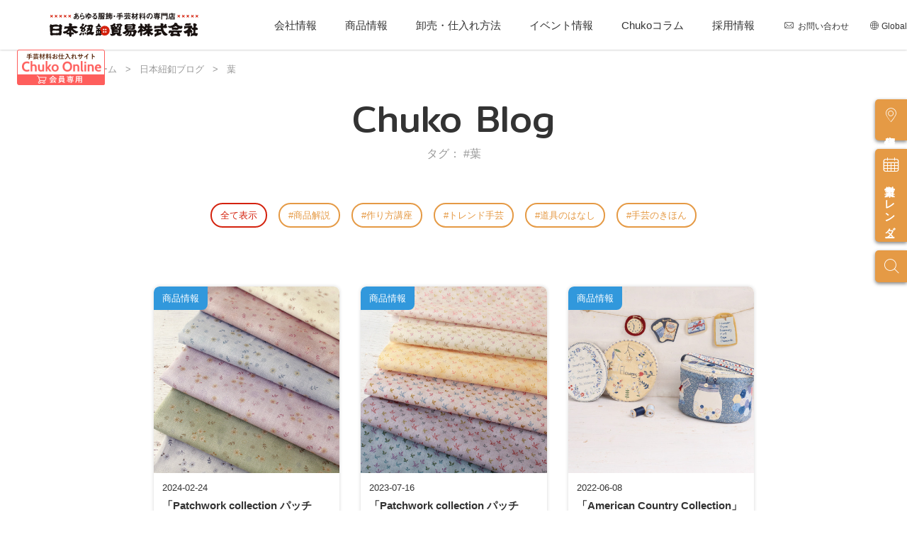

--- FILE ---
content_type: text/html; charset=UTF-8
request_url: https://www.nippon-chuko.co.jp/article/tag/%E8%91%89/
body_size: 18560
content:
<!doctype html>
<html lang="ja">

<head>
	<!-- Google Tag Manager -->
<script>(function(w,d,s,l,i){w[l]=w[l]||[];w[l].push({'gtm.start':
new Date().getTime(),event:'gtm.js'});var f=d.getElementsByTagName(s)[0],
j=d.createElement(s),dl=l!='dataLayer'?'&l='+l:'';j.async=true;j.src=
'https://www.googletagmanager.com/gtm.js?id='+i+dl;f.parentNode.insertBefore(j,f);
})(window,document,'script','dataLayer','GTM-WTKMD88');</script>
<!-- End Google Tag Manager -->	<meta charset="UTF-8" />
	<meta name="viewport" content="width=device-width, initial-scale=1" />
	<meta name="format-detection" content="telephone=no">
	<!-- icon -->
	<link rel="apple-touch-icon" sizes="180x180" href="/nck-main/assets/icons/apple-touch-icon.png">
	<link rel="icon" type="image/png" sizes="32x32" href="/nck-main/assets/icons/favicon-32x32.png">
	<link rel="icon" type="image/png" sizes="16x16" href="/nck-main/assets/icons/favicon-16x16.png">
	<link rel="manifest" href="/nck-main/assets/icons/site.webmanifest">
	<link rel="mask-icon" href="/nck-main/assets/icons/safari-pinned-tab.svg" color="#d4220e">
	<link rel="shortcut icon" href="/nck-main/assets/icons/favicon.ico">
	<meta name="msapplication-TileColor" content="#ffffff">
	<meta name="msapplication-config" content="/nck-main/assets/icons/browserconfig.xml">
	<meta name="theme-color" content="#ffffff">

	<!-- UIkit CSS -->
	<link rel="stylesheet" href="/nck-main/assets/js/libs/uikit/css/uikit.min.css" />

	<!-- UIkit JS -->
	<script src="/nck-main/assets/js/libs/uikit/js/uikit.js"></script>
	<script src="/nck-main/assets/js/libs/uikit/js/uikit-icons.min.js"></script>

	<!-- font -->
	<link rel="preconnect" href="https://fonts.googleapis.com">
	<link rel="preconnect" href="https://fonts.gstatic.com" crossorigin>
	<link href="https://fonts.googleapis.com/css2?family=Mitr:wght@300;400&display=swap" rel="stylesheet">

	<meta name='robots' content='index, follow, max-image-preview:large, max-snippet:-1, max-video-preview:-1' />

	<!-- This site is optimized with the Yoast SEO plugin v25.6 - https://yoast.com/wordpress/plugins/seo/ -->
	<title>葉 一覧 - 日本紐釦貿易｜大阪の手芸用品・服飾材料の卸売・仕入れ専門店</title>
	<meta name="description" content="手芸用品・服飾資材・ハンドメイド材料の卸売・仕入れ専門店「日本紐釦貿易（ニホンチューコー）」のブログから「 葉 」タグの記事一覧ページです。大阪市中央区の日本紐釦本館、輸入生地の別館Chuko店舗から手芸用品の最新情報を発信しています。生地・パッチワーク・ソーイング・刺しゅう・アクセサリー・和手芸・クラフトなどハンドメイド・服飾の手芸ブログ最新情報をご覧ください。" />
	<link rel="canonical" href="https://www.nippon-chuko.co.jp/article/tag/葉/" />
	<meta property="og:locale" content="ja_JP" />
	<meta property="og:type" content="article" />
	<meta property="og:title" content="葉 一覧 - 日本紐釦貿易｜大阪の手芸用品・服飾材料の卸売・仕入れ専門店" />
	<meta property="og:description" content="手芸用品・服飾資材・ハンドメイド材料の卸売・仕入れ専門店「日本紐釦貿易（ニホンチューコー）」のブログから「 葉 」タグの記事一覧ページです。大阪市中央区の日本紐釦本館、輸入生地の別館Chuko店舗から手芸用品の最新情報を発信しています。生地・パッチワーク・ソーイング・刺しゅう・アクセサリー・和手芸・クラフトなどハンドメイド・服飾の手芸ブログ最新情報をご覧ください。" />
	<meta property="og:url" content="https://www.nippon-chuko.co.jp/article/tag/葉/" />
	<meta property="og:site_name" content="日本紐釦貿易｜大阪の手芸用品・服飾材料の卸売・仕入れ専門店" />
	<meta property="og:image" content="https://www.nippon-chuko.co.jp/nck-common/wp-content/uploads/2021/11/og_chuko.jpg" />
	<meta property="og:image:width" content="1200" />
	<meta property="og:image:height" content="630" />
	<meta property="og:image:type" content="image/jpeg" />
	<meta name="twitter:card" content="summary_large_image" />
	<script type="application/ld+json" class="yoast-schema-graph">{"@context":"https://schema.org","@graph":[{"@type":"CollectionPage","@id":"https://www.nippon-chuko.co.jp/article/tag/%e8%91%89/","url":"https://www.nippon-chuko.co.jp/article/tag/%e8%91%89/","name":"葉 一覧 - 日本紐釦貿易｜大阪の手芸用品・服飾材料の卸売・仕入れ専門店","isPartOf":{"@id":"https://www.nippon-chuko.co.jp/#website"},"primaryImageOfPage":{"@id":"https://www.nippon-chuko.co.jp/article/tag/%e8%91%89/#primaryimage"},"image":{"@id":"https://www.nippon-chuko.co.jp/article/tag/%e8%91%89/#primaryimage"},"thumbnailUrl":"https://www.nippon-chuko.co.jp/nck-common/wp-content/uploads/2024/02/0123132505_65af3fa14580c.jpg","description":"手芸用品・服飾資材・ハンドメイド材料の卸売・仕入れ専門店「日本紐釦貿易（ニホンチューコー）」のブログから「 葉 」タグの記事一覧ページです。大阪市中央区の日本紐釦本館、輸入生地の別館Chuko店舗から手芸用品の最新情報を発信しています。生地・パッチワーク・ソーイング・刺しゅう・アクセサリー・和手芸・クラフトなどハンドメイド・服飾の手芸ブログ最新情報をご覧ください。","breadcrumb":{"@id":"https://www.nippon-chuko.co.jp/article/tag/%e8%91%89/#breadcrumb"},"inLanguage":"ja"},{"@type":"ImageObject","inLanguage":"ja","@id":"https://www.nippon-chuko.co.jp/article/tag/%e8%91%89/#primaryimage","url":"https://www.nippon-chuko.co.jp/nck-common/wp-content/uploads/2024/02/0123132505_65af3fa14580c.jpg","contentUrl":"https://www.nippon-chuko.co.jp/nck-common/wp-content/uploads/2024/02/0123132505_65af3fa14580c.jpg","width":1500,"height":1500,"caption":"NCM37300-63 Patchwork Collection Little flowers"},{"@type":"BreadcrumbList","@id":"https://www.nippon-chuko.co.jp/article/tag/%e8%91%89/#breadcrumb","itemListElement":[{"@type":"ListItem","position":1,"name":"ホーム","item":"https://www.nippon-chuko.co.jp/"},{"@type":"ListItem","position":2,"name":"葉"}]},{"@type":"WebSite","@id":"https://www.nippon-chuko.co.jp/#website","url":"https://www.nippon-chuko.co.jp/","name":"日本紐釦貿易｜大阪の手芸用品・服飾材料の卸売・仕入れ専門店","description":"","publisher":{"@id":"https://www.nippon-chuko.co.jp/#organization"},"potentialAction":[{"@type":"SearchAction","target":{"@type":"EntryPoint","urlTemplate":"https://www.nippon-chuko.co.jp/?s={search_term_string}"},"query-input":{"@type":"PropertyValueSpecification","valueRequired":true,"valueName":"search_term_string"}}],"inLanguage":"ja"},{"@type":"Organization","@id":"https://www.nippon-chuko.co.jp/#organization","name":"日本紐釦貿易 株式会社","url":"https://www.nippon-chuko.co.jp/","logo":{"@type":"ImageObject","inLanguage":"ja","@id":"https://www.nippon-chuko.co.jp/#/schema/logo/image/","url":"https://www.nippon-chuko.co.jp/nck-common/wp-content/uploads/2021/11/logo_nck_k.png","contentUrl":"https://www.nippon-chuko.co.jp/nck-common/wp-content/uploads/2021/11/logo_nck_k.png","width":1600,"height":400,"caption":"日本紐釦貿易 株式会社"},"image":{"@id":"https://www.nippon-chuko.co.jp/#/schema/logo/image/"},"sameAs":["https://www.facebook.com/nipponchuko","https://www.instagram.com/chuko_chuko_chuko/","https://www.youtube.com/channel/UCCkhzgT4rquk1NY8fA8xWQg"]}]}</script>
	<!-- / Yoast SEO plugin. -->


<link rel='dns-prefetch' href='//static.addtoany.com' />
<link rel="alternate" type="application/rss+xml" title="日本紐釦貿易｜大阪の手芸用品・服飾材料の卸売・仕入れ専門店 &raquo; フィード" href="https://www.nippon-chuko.co.jp/feed/" />
<link rel="alternate" type="application/rss+xml" title="日本紐釦貿易｜大阪の手芸用品・服飾材料の卸売・仕入れ専門店 &raquo; コメントフィード" href="https://www.nippon-chuko.co.jp/comments/feed/" />
<link rel="alternate" type="application/rss+xml" title="日本紐釦貿易｜大阪の手芸用品・服飾材料の卸売・仕入れ専門店 &raquo; 葉 タグ のフィード" href="https://www.nippon-chuko.co.jp/article/tag/%e8%91%89/feed/" />
<script type="text/javascript">
/* <![CDATA[ */
window._wpemojiSettings = {"baseUrl":"https:\/\/s.w.org\/images\/core\/emoji\/15.0.3\/72x72\/","ext":".png","svgUrl":"https:\/\/s.w.org\/images\/core\/emoji\/15.0.3\/svg\/","svgExt":".svg","source":{"concatemoji":"https:\/\/www.nippon-chuko.co.jp\/nck-common\/wp-includes\/js\/wp-emoji-release.min.js?ver=6.6.4"}};
/*! This file is auto-generated */
!function(i,n){var o,s,e;function c(e){try{var t={supportTests:e,timestamp:(new Date).valueOf()};sessionStorage.setItem(o,JSON.stringify(t))}catch(e){}}function p(e,t,n){e.clearRect(0,0,e.canvas.width,e.canvas.height),e.fillText(t,0,0);var t=new Uint32Array(e.getImageData(0,0,e.canvas.width,e.canvas.height).data),r=(e.clearRect(0,0,e.canvas.width,e.canvas.height),e.fillText(n,0,0),new Uint32Array(e.getImageData(0,0,e.canvas.width,e.canvas.height).data));return t.every(function(e,t){return e===r[t]})}function u(e,t,n){switch(t){case"flag":return n(e,"\ud83c\udff3\ufe0f\u200d\u26a7\ufe0f","\ud83c\udff3\ufe0f\u200b\u26a7\ufe0f")?!1:!n(e,"\ud83c\uddfa\ud83c\uddf3","\ud83c\uddfa\u200b\ud83c\uddf3")&&!n(e,"\ud83c\udff4\udb40\udc67\udb40\udc62\udb40\udc65\udb40\udc6e\udb40\udc67\udb40\udc7f","\ud83c\udff4\u200b\udb40\udc67\u200b\udb40\udc62\u200b\udb40\udc65\u200b\udb40\udc6e\u200b\udb40\udc67\u200b\udb40\udc7f");case"emoji":return!n(e,"\ud83d\udc26\u200d\u2b1b","\ud83d\udc26\u200b\u2b1b")}return!1}function f(e,t,n){var r="undefined"!=typeof WorkerGlobalScope&&self instanceof WorkerGlobalScope?new OffscreenCanvas(300,150):i.createElement("canvas"),a=r.getContext("2d",{willReadFrequently:!0}),o=(a.textBaseline="top",a.font="600 32px Arial",{});return e.forEach(function(e){o[e]=t(a,e,n)}),o}function t(e){var t=i.createElement("script");t.src=e,t.defer=!0,i.head.appendChild(t)}"undefined"!=typeof Promise&&(o="wpEmojiSettingsSupports",s=["flag","emoji"],n.supports={everything:!0,everythingExceptFlag:!0},e=new Promise(function(e){i.addEventListener("DOMContentLoaded",e,{once:!0})}),new Promise(function(t){var n=function(){try{var e=JSON.parse(sessionStorage.getItem(o));if("object"==typeof e&&"number"==typeof e.timestamp&&(new Date).valueOf()<e.timestamp+604800&&"object"==typeof e.supportTests)return e.supportTests}catch(e){}return null}();if(!n){if("undefined"!=typeof Worker&&"undefined"!=typeof OffscreenCanvas&&"undefined"!=typeof URL&&URL.createObjectURL&&"undefined"!=typeof Blob)try{var e="postMessage("+f.toString()+"("+[JSON.stringify(s),u.toString(),p.toString()].join(",")+"));",r=new Blob([e],{type:"text/javascript"}),a=new Worker(URL.createObjectURL(r),{name:"wpTestEmojiSupports"});return void(a.onmessage=function(e){c(n=e.data),a.terminate(),t(n)})}catch(e){}c(n=f(s,u,p))}t(n)}).then(function(e){for(var t in e)n.supports[t]=e[t],n.supports.everything=n.supports.everything&&n.supports[t],"flag"!==t&&(n.supports.everythingExceptFlag=n.supports.everythingExceptFlag&&n.supports[t]);n.supports.everythingExceptFlag=n.supports.everythingExceptFlag&&!n.supports.flag,n.DOMReady=!1,n.readyCallback=function(){n.DOMReady=!0}}).then(function(){return e}).then(function(){var e;n.supports.everything||(n.readyCallback(),(e=n.source||{}).concatemoji?t(e.concatemoji):e.wpemoji&&e.twemoji&&(t(e.twemoji),t(e.wpemoji)))}))}((window,document),window._wpemojiSettings);
/* ]]> */
</script>
<link rel='stylesheet' id='sbi_styles-css' href='https://www.nippon-chuko.co.jp/nck-common/wp-content/plugins/instagram-feed/css/sbi-styles.min.css?ver=6.10.0' type='text/css' media='all' />
<style id='wp-emoji-styles-inline-css' type='text/css'>

	img.wp-smiley, img.emoji {
		display: inline !important;
		border: none !important;
		box-shadow: none !important;
		height: 1em !important;
		width: 1em !important;
		margin: 0 0.07em !important;
		vertical-align: -0.1em !important;
		background: none !important;
		padding: 0 !important;
	}
</style>
<link rel='stylesheet' id='wp-block-library-css' href='https://www.nippon-chuko.co.jp/nck-common/wp-includes/css/dist/block-library/style.min.css?ver=6.6.4' type='text/css' media='all' />
<style id='wp-block-library-theme-inline-css' type='text/css'>
.wp-block-audio :where(figcaption){color:#555;font-size:13px;text-align:center}.is-dark-theme .wp-block-audio :where(figcaption){color:#ffffffa6}.wp-block-audio{margin:0 0 1em}.wp-block-code{border:1px solid #ccc;border-radius:4px;font-family:Menlo,Consolas,monaco,monospace;padding:.8em 1em}.wp-block-embed :where(figcaption){color:#555;font-size:13px;text-align:center}.is-dark-theme .wp-block-embed :where(figcaption){color:#ffffffa6}.wp-block-embed{margin:0 0 1em}.blocks-gallery-caption{color:#555;font-size:13px;text-align:center}.is-dark-theme .blocks-gallery-caption{color:#ffffffa6}:root :where(.wp-block-image figcaption){color:#555;font-size:13px;text-align:center}.is-dark-theme :root :where(.wp-block-image figcaption){color:#ffffffa6}.wp-block-image{margin:0 0 1em}.wp-block-pullquote{border-bottom:4px solid;border-top:4px solid;color:currentColor;margin-bottom:1.75em}.wp-block-pullquote cite,.wp-block-pullquote footer,.wp-block-pullquote__citation{color:currentColor;font-size:.8125em;font-style:normal;text-transform:uppercase}.wp-block-quote{border-left:.25em solid;margin:0 0 1.75em;padding-left:1em}.wp-block-quote cite,.wp-block-quote footer{color:currentColor;font-size:.8125em;font-style:normal;position:relative}.wp-block-quote.has-text-align-right{border-left:none;border-right:.25em solid;padding-left:0;padding-right:1em}.wp-block-quote.has-text-align-center{border:none;padding-left:0}.wp-block-quote.is-large,.wp-block-quote.is-style-large,.wp-block-quote.is-style-plain{border:none}.wp-block-search .wp-block-search__label{font-weight:700}.wp-block-search__button{border:1px solid #ccc;padding:.375em .625em}:where(.wp-block-group.has-background){padding:1.25em 2.375em}.wp-block-separator.has-css-opacity{opacity:.4}.wp-block-separator{border:none;border-bottom:2px solid;margin-left:auto;margin-right:auto}.wp-block-separator.has-alpha-channel-opacity{opacity:1}.wp-block-separator:not(.is-style-wide):not(.is-style-dots){width:100px}.wp-block-separator.has-background:not(.is-style-dots){border-bottom:none;height:1px}.wp-block-separator.has-background:not(.is-style-wide):not(.is-style-dots){height:2px}.wp-block-table{margin:0 0 1em}.wp-block-table td,.wp-block-table th{word-break:normal}.wp-block-table :where(figcaption){color:#555;font-size:13px;text-align:center}.is-dark-theme .wp-block-table :where(figcaption){color:#ffffffa6}.wp-block-video :where(figcaption){color:#555;font-size:13px;text-align:center}.is-dark-theme .wp-block-video :where(figcaption){color:#ffffffa6}.wp-block-video{margin:0 0 1em}:root :where(.wp-block-template-part.has-background){margin-bottom:0;margin-top:0;padding:1.25em 2.375em}
</style>
<style id='xo-event-calendar-event-calendar-style-inline-css' type='text/css'>
.xo-event-calendar{font-family:Helvetica Neue,Helvetica,Hiragino Kaku Gothic ProN,Meiryo,MS PGothic,sans-serif;overflow:auto;position:relative}.xo-event-calendar td,.xo-event-calendar th{padding:0!important}.xo-event-calendar .calendar:nth-child(n+2) .month-next,.xo-event-calendar .calendar:nth-child(n+2) .month-prev{visibility:hidden}.xo-event-calendar table{background-color:transparent;border-collapse:separate;border-spacing:0;color:#333;margin:0;padding:0;table-layout:fixed;width:100%}.xo-event-calendar table caption,.xo-event-calendar table tbody,.xo-event-calendar table td,.xo-event-calendar table tfoot,.xo-event-calendar table th,.xo-event-calendar table thead,.xo-event-calendar table tr{background:transparent;border:0;margin:0;opacity:1;outline:0;padding:0;vertical-align:baseline}.xo-event-calendar table table tr{display:table-row}.xo-event-calendar table table td,.xo-event-calendar table table th{display:table-cell;padding:0}.xo-event-calendar table.xo-month{border:1px solid #ccc;border-right-width:0;margin:0 0 8px;padding:0}.xo-event-calendar table.xo-month td,.xo-event-calendar table.xo-month th{background-color:#fff;border:1px solid #ccc;padding:0}.xo-event-calendar table.xo-month caption{caption-side:top}.xo-event-calendar table.xo-month .month-header{display:flex;flex-flow:wrap;justify-content:center;margin:4px 0}.xo-event-calendar table.xo-month .month-header>span{flex-grow:1;text-align:center}.xo-event-calendar table.xo-month button{background-color:transparent;border:0;box-shadow:none;color:#333;cursor:pointer;margin:0;overflow:hidden;padding:0;text-shadow:none;width:38px}.xo-event-calendar table.xo-month button[disabled]{cursor:default;opacity:.3}.xo-event-calendar table.xo-month button>span{text-align:center;vertical-align:middle}.xo-event-calendar table.xo-month button span.nav-prev{border-bottom:2px solid #333;border-left:2px solid #333;display:inline-block;font-size:0;height:13px;transform:rotate(45deg);width:13px}.xo-event-calendar table.xo-month button span.nav-next{border-right:2px solid #333;border-top:2px solid #333;display:inline-block;font-size:0;height:13px;transform:rotate(45deg);width:13px}.xo-event-calendar table.xo-month button:hover span.nav-next,.xo-event-calendar table.xo-month button:hover span.nav-prev{border-width:3px}.xo-event-calendar table.xo-month>thead th{border-width:0 1px 0 0;color:#333;font-size:.9em;font-weight:700;padding:1px 0;text-align:center}.xo-event-calendar table.xo-month>thead th.sunday{color:#d00}.xo-event-calendar table.xo-month>thead th.saturday{color:#00d}.xo-event-calendar table.xo-month .month-week{border:0;overflow:hidden;padding:0;position:relative;width:100%}.xo-event-calendar table.xo-month .month-week table{border:0;margin:0;padding:0}.xo-event-calendar table.xo-month .month-dayname{border-width:1px 0 0 1px;bottom:0;left:0;position:absolute;right:0;top:0}.xo-event-calendar table.xo-month .month-dayname td{border-width:1px 1px 0 0;padding:0}.xo-event-calendar table.xo-month .month-dayname td div{border-width:1px 1px 0 0;font-size:100%;height:1000px;line-height:1.2em;padding:4px;text-align:right}.xo-event-calendar table.xo-month .month-dayname td div.other-month{opacity:.6}.xo-event-calendar table.xo-month .month-dayname td div.today{color:#00d;font-weight:700}.xo-event-calendar table.xo-month .month-dayname-space{height:1.5em;position:relative;top:0}.xo-event-calendar table.xo-month .month-event{background-color:transparent;position:relative;top:0}.xo-event-calendar table.xo-month .month-event td{background-color:transparent;border-width:0 1px 0 0;padding:0 1px 2px}.xo-event-calendar table.xo-month .month-event-space{background-color:transparent;height:1.5em}.xo-event-calendar table.xo-month .month-event-space td{border-width:0 1px 0 0}.xo-event-calendar table.xo-month .month-event tr,.xo-event-calendar table.xo-month .month-event-space tr{background-color:transparent}.xo-event-calendar table.xo-month .month-event-title{background-color:#ccc;border-radius:3px;color:#666;display:block;font-size:.8em;margin:1px;overflow:hidden;padding:0 4px;text-align:left;white-space:nowrap}.xo-event-calendar p.holiday-title{font-size:90%;margin:0;padding:2px 0;vertical-align:middle}.xo-event-calendar p.holiday-title span{border:1px solid #ccc;margin:0 6px 0 0;padding:0 0 0 18px}.xo-event-calendar .loading-animation{left:50%;margin:-20px 0 0 -20px;position:absolute;top:50%}@media(min-width:600px){.xo-event-calendar .calendars.columns-2{-moz-column-gap:15px;column-gap:15px;display:grid;grid-template-columns:repeat(2,1fr);row-gap:5px}.xo-event-calendar .calendars.columns-2 .month-next,.xo-event-calendar .calendars.columns-2 .month-prev{visibility:hidden}.xo-event-calendar .calendars.columns-2 .calendar:first-child .month-prev,.xo-event-calendar .calendars.columns-2 .calendar:nth-child(2) .month-next{visibility:visible}.xo-event-calendar .calendars.columns-3{-moz-column-gap:15px;column-gap:15px;display:grid;grid-template-columns:repeat(3,1fr);row-gap:5px}.xo-event-calendar .calendars.columns-3 .month-next,.xo-event-calendar .calendars.columns-3 .month-prev{visibility:hidden}.xo-event-calendar .calendars.columns-3 .calendar:first-child .month-prev,.xo-event-calendar .calendars.columns-3 .calendar:nth-child(3) .month-next{visibility:visible}.xo-event-calendar .calendars.columns-4{-moz-column-gap:15px;column-gap:15px;display:grid;grid-template-columns:repeat(4,1fr);row-gap:5px}.xo-event-calendar .calendars.columns-4 .month-next,.xo-event-calendar .calendars.columns-4 .month-prev{visibility:hidden}.xo-event-calendar .calendars.columns-4 .calendar:first-child .month-prev,.xo-event-calendar .calendars.columns-4 .calendar:nth-child(4) .month-next{visibility:visible}}.xo-event-calendar.xo-calendar-loading .xo-months{opacity:.5}.xo-event-calendar.xo-calendar-loading .loading-animation{animation:loadingCircRot .8s linear infinite;border:5px solid rgba(0,0,0,.2);border-radius:50%;border-top-color:#4285f4;height:40px;width:40px}@keyframes loadingCircRot{0%{transform:rotate(0deg)}to{transform:rotate(359deg)}}.xo-event-calendar.is-style-legacy table.xo-month .month-header>span{font-size:120%;line-height:28px}.xo-event-calendar.is-style-regular table.xo-month button:not(:hover):not(:active):not(.has-background){background-color:transparent;color:#333}.xo-event-calendar.is-style-regular table.xo-month button>span{text-align:center;vertical-align:middle}.xo-event-calendar.is-style-regular table.xo-month button>span:not(.dashicons){font-size:2em;overflow:hidden;text-indent:100%;white-space:nowrap}.xo-event-calendar.is-style-regular table.xo-month .month-next,.xo-event-calendar.is-style-regular table.xo-month .month-prev{height:2em;width:2em}.xo-event-calendar.is-style-regular table.xo-month .month-header{align-items:center;display:flex;justify-content:center;padding:.2em 0}.xo-event-calendar.is-style-regular table.xo-month .month-header .calendar-caption{flex-grow:1}.xo-event-calendar.is-style-regular table.xo-month .month-header>span{font-size:1.1em}.xo-event-calendar.is-style-regular table.xo-month>thead th{background:#fafafa;font-size:.8em}.xo-event-calendar.is-style-regular table.xo-month .month-dayname td div{font-size:1em;padding:.2em}.xo-event-calendar.is-style-regular table.xo-month .month-dayname td div.today{color:#339;font-weight:700}.xo-event-calendar.is-style-regular .holiday-titles{display:inline-flex;flex-wrap:wrap;gap:.25em 1em}.xo-event-calendar.is-style-regular p.holiday-title{font-size:.875em;margin:0 0 .5em}.xo-event-calendar.is-style-regular p.holiday-title span{margin:0 .25em 0 0;padding:0 0 0 1.25em}

</style>
<style id='xo-event-calendar-simple-calendar-style-inline-css' type='text/css'>
.xo-simple-calendar{box-sizing:border-box;font-family:Helvetica Neue,Helvetica,Hiragino Kaku Gothic ProN,Meiryo,MS PGothic,sans-serif;margin:0;padding:0;position:relative}.xo-simple-calendar td,.xo-simple-calendar th{padding:0!important}.xo-simple-calendar .calendar:nth-child(n+2) .month-next,.xo-simple-calendar .calendar:nth-child(n+2) .month-prev{visibility:hidden}.xo-simple-calendar .calendar table.month{border:0;border-collapse:separate;border-spacing:1px;box-sizing:border-box;margin:0 0 .5em;min-width:auto;outline:0;padding:0;table-layout:fixed;width:100%}.xo-simple-calendar .calendar table.month caption,.xo-simple-calendar .calendar table.month tbody,.xo-simple-calendar .calendar table.month td,.xo-simple-calendar .calendar table.month tfoot,.xo-simple-calendar .calendar table.month th,.xo-simple-calendar .calendar table.month thead,.xo-simple-calendar .calendar table.month tr{background:transparent;border:0;margin:0;opacity:1;outline:0;padding:0;vertical-align:baseline}.xo-simple-calendar .calendar table.month caption{caption-side:top;font-size:1.1em}.xo-simple-calendar .calendar table.month .month-header{align-items:center;display:flex;justify-content:center;width:100%}.xo-simple-calendar .calendar table.month .month-header .month-title{flex-grow:1;font-size:1em;font-weight:400;letter-spacing:.1em;line-height:1em;padding:0;text-align:center}.xo-simple-calendar .calendar table.month .month-header button{background:none;background-color:transparent;border:0;font-size:1.4em;line-height:1.4em;margin:0;outline-offset:0;padding:0;width:1.4em}.xo-simple-calendar .calendar table.month .month-header button:not(:hover):not(:active):not(.has-background){background-color:transparent}.xo-simple-calendar .calendar table.month .month-header button:hover{opacity:.6}.xo-simple-calendar .calendar table.month .month-header button:disabled{cursor:auto;opacity:.3}.xo-simple-calendar .calendar table.month .month-header .month-next,.xo-simple-calendar .calendar table.month .month-header .month-prev{background-color:transparent;color:#333;cursor:pointer}.xo-simple-calendar .calendar table.month tr{background:transparent;border:0;outline:0}.xo-simple-calendar .calendar table.month td,.xo-simple-calendar .calendar table.month th{background:transparent;border:0;outline:0;text-align:center;vertical-align:middle;word-break:normal}.xo-simple-calendar .calendar table.month th{font-size:.8em;font-weight:700}.xo-simple-calendar .calendar table.month td{font-size:1em;font-weight:400}.xo-simple-calendar .calendar table.month .day.holiday{color:#333}.xo-simple-calendar .calendar table.month .day.other{opacity:.3}.xo-simple-calendar .calendar table.month .day>span{box-sizing:border-box;display:inline-block;padding:.2em;width:100%}.xo-simple-calendar .calendar table.month th>span{color:#333}.xo-simple-calendar .calendar table.month .day.sun>span,.xo-simple-calendar .calendar table.month th.sun>span{color:#ec0220}.xo-simple-calendar .calendar table.month .day.sat>span,.xo-simple-calendar .calendar table.month th.sat>span{color:#0069de}.xo-simple-calendar .calendars-footer{margin:.5em;padding:0}.xo-simple-calendar .calendars-footer ul.holiday-titles{border:0;display:inline-flex;flex-wrap:wrap;gap:.25em 1em;margin:0;outline:0;padding:0}.xo-simple-calendar .calendars-footer ul.holiday-titles li{border:0;list-style:none;margin:0;outline:0;padding:0}.xo-simple-calendar .calendars-footer ul.holiday-titles li:after,.xo-simple-calendar .calendars-footer ul.holiday-titles li:before{content:none}.xo-simple-calendar .calendars-footer ul.holiday-titles .mark{border-radius:50%;display:inline-block;height:1.2em;vertical-align:middle;width:1.2em}.xo-simple-calendar .calendars-footer ul.holiday-titles .title{font-size:.7em;vertical-align:middle}@media(min-width:600px){.xo-simple-calendar .calendars.columns-2{-moz-column-gap:15px;column-gap:15px;display:grid;grid-template-columns:repeat(2,1fr);row-gap:5px}.xo-simple-calendar .calendars.columns-2 .month-next,.xo-simple-calendar .calendars.columns-2 .month-prev{visibility:hidden}.xo-simple-calendar .calendars.columns-2 .calendar:first-child .month-prev,.xo-simple-calendar .calendars.columns-2 .calendar:nth-child(2) .month-next{visibility:visible}.xo-simple-calendar .calendars.columns-3{-moz-column-gap:15px;column-gap:15px;display:grid;grid-template-columns:repeat(3,1fr);row-gap:5px}.xo-simple-calendar .calendars.columns-3 .month-next,.xo-simple-calendar .calendars.columns-3 .month-prev{visibility:hidden}.xo-simple-calendar .calendars.columns-3 .calendar:first-child .month-prev,.xo-simple-calendar .calendars.columns-3 .calendar:nth-child(3) .month-next{visibility:visible}.xo-simple-calendar .calendars.columns-4{-moz-column-gap:15px;column-gap:15px;display:grid;grid-template-columns:repeat(4,1fr);row-gap:5px}.xo-simple-calendar .calendars.columns-4 .month-next,.xo-simple-calendar .calendars.columns-4 .month-prev{visibility:hidden}.xo-simple-calendar .calendars.columns-4 .calendar:first-child .month-prev,.xo-simple-calendar .calendars.columns-4 .calendar:nth-child(4) .month-next{visibility:visible}}.xo-simple-calendar .calendar-loading-animation{left:50%;margin:-20px 0 0 -20px;position:absolute;top:50%}.xo-simple-calendar.xo-calendar-loading .calendars{opacity:.3}.xo-simple-calendar.xo-calendar-loading .calendar-loading-animation{animation:SimpleCalendarLoadingCircRot .8s linear infinite;border:5px solid rgba(0,0,0,.2);border-radius:50%;border-top-color:#4285f4;height:40px;width:40px}@keyframes SimpleCalendarLoadingCircRot{0%{transform:rotate(0deg)}to{transform:rotate(359deg)}}.xo-simple-calendar.is-style-regular table.month{border-collapse:collapse;border-spacing:0}.xo-simple-calendar.is-style-regular table.month tr{border:0}.xo-simple-calendar.is-style-regular table.month .day>span{border-radius:50%;line-height:2em;padding:.1em;width:2.2em}.xo-simple-calendar.is-style-frame table.month{background:transparent;border-collapse:collapse;border-spacing:0}.xo-simple-calendar.is-style-frame table.month thead tr{background:#eee}.xo-simple-calendar.is-style-frame table.month tbody tr{background:#fff}.xo-simple-calendar.is-style-frame table.month td,.xo-simple-calendar.is-style-frame table.month th{border:1px solid #ccc}.xo-simple-calendar.is-style-frame .calendars-footer{margin:8px 0}.xo-simple-calendar.is-style-frame .calendars-footer ul.holiday-titles .mark{border:1px solid #ccc;border-radius:0}

</style>
<style id='classic-theme-styles-inline-css' type='text/css'>
/*! This file is auto-generated */
.wp-block-button__link{color:#fff;background-color:#32373c;border-radius:9999px;box-shadow:none;text-decoration:none;padding:calc(.667em + 2px) calc(1.333em + 2px);font-size:1.125em}.wp-block-file__button{background:#32373c;color:#fff;text-decoration:none}
</style>
<style id='global-styles-inline-css' type='text/css'>
:root{--wp--preset--aspect-ratio--square: 1;--wp--preset--aspect-ratio--4-3: 4/3;--wp--preset--aspect-ratio--3-4: 3/4;--wp--preset--aspect-ratio--3-2: 3/2;--wp--preset--aspect-ratio--2-3: 2/3;--wp--preset--aspect-ratio--16-9: 16/9;--wp--preset--aspect-ratio--9-16: 9/16;--wp--preset--color--black: #000000;--wp--preset--color--cyan-bluish-gray: #abb8c3;--wp--preset--color--white: #ffffff;--wp--preset--color--pale-pink: #f78da7;--wp--preset--color--vivid-red: #cf2e2e;--wp--preset--color--luminous-vivid-orange: #ff6900;--wp--preset--color--luminous-vivid-amber: #fcb900;--wp--preset--color--light-green-cyan: #7bdcb5;--wp--preset--color--vivid-green-cyan: #00d084;--wp--preset--color--pale-cyan-blue: #8ed1fc;--wp--preset--color--vivid-cyan-blue: #0693e3;--wp--preset--color--vivid-purple: #9b51e0;--wp--preset--gradient--vivid-cyan-blue-to-vivid-purple: linear-gradient(135deg,rgba(6,147,227,1) 0%,rgb(155,81,224) 100%);--wp--preset--gradient--light-green-cyan-to-vivid-green-cyan: linear-gradient(135deg,rgb(122,220,180) 0%,rgb(0,208,130) 100%);--wp--preset--gradient--luminous-vivid-amber-to-luminous-vivid-orange: linear-gradient(135deg,rgba(252,185,0,1) 0%,rgba(255,105,0,1) 100%);--wp--preset--gradient--luminous-vivid-orange-to-vivid-red: linear-gradient(135deg,rgba(255,105,0,1) 0%,rgb(207,46,46) 100%);--wp--preset--gradient--very-light-gray-to-cyan-bluish-gray: linear-gradient(135deg,rgb(238,238,238) 0%,rgb(169,184,195) 100%);--wp--preset--gradient--cool-to-warm-spectrum: linear-gradient(135deg,rgb(74,234,220) 0%,rgb(151,120,209) 20%,rgb(207,42,186) 40%,rgb(238,44,130) 60%,rgb(251,105,98) 80%,rgb(254,248,76) 100%);--wp--preset--gradient--blush-light-purple: linear-gradient(135deg,rgb(255,206,236) 0%,rgb(152,150,240) 100%);--wp--preset--gradient--blush-bordeaux: linear-gradient(135deg,rgb(254,205,165) 0%,rgb(254,45,45) 50%,rgb(107,0,62) 100%);--wp--preset--gradient--luminous-dusk: linear-gradient(135deg,rgb(255,203,112) 0%,rgb(199,81,192) 50%,rgb(65,88,208) 100%);--wp--preset--gradient--pale-ocean: linear-gradient(135deg,rgb(255,245,203) 0%,rgb(182,227,212) 50%,rgb(51,167,181) 100%);--wp--preset--gradient--electric-grass: linear-gradient(135deg,rgb(202,248,128) 0%,rgb(113,206,126) 100%);--wp--preset--gradient--midnight: linear-gradient(135deg,rgb(2,3,129) 0%,rgb(40,116,252) 100%);--wp--preset--font-size--small: 13px;--wp--preset--font-size--medium: 20px;--wp--preset--font-size--large: 36px;--wp--preset--font-size--x-large: 42px;--wp--preset--spacing--20: 0.44rem;--wp--preset--spacing--30: 0.67rem;--wp--preset--spacing--40: 1rem;--wp--preset--spacing--50: 1.5rem;--wp--preset--spacing--60: 2.25rem;--wp--preset--spacing--70: 3.38rem;--wp--preset--spacing--80: 5.06rem;--wp--preset--shadow--natural: 6px 6px 9px rgba(0, 0, 0, 0.2);--wp--preset--shadow--deep: 12px 12px 50px rgba(0, 0, 0, 0.4);--wp--preset--shadow--sharp: 6px 6px 0px rgba(0, 0, 0, 0.2);--wp--preset--shadow--outlined: 6px 6px 0px -3px rgba(255, 255, 255, 1), 6px 6px rgba(0, 0, 0, 1);--wp--preset--shadow--crisp: 6px 6px 0px rgba(0, 0, 0, 1);}:where(.is-layout-flex){gap: 0.5em;}:where(.is-layout-grid){gap: 0.5em;}body .is-layout-flex{display: flex;}.is-layout-flex{flex-wrap: wrap;align-items: center;}.is-layout-flex > :is(*, div){margin: 0;}body .is-layout-grid{display: grid;}.is-layout-grid > :is(*, div){margin: 0;}:where(.wp-block-columns.is-layout-flex){gap: 2em;}:where(.wp-block-columns.is-layout-grid){gap: 2em;}:where(.wp-block-post-template.is-layout-flex){gap: 1.25em;}:where(.wp-block-post-template.is-layout-grid){gap: 1.25em;}.has-black-color{color: var(--wp--preset--color--black) !important;}.has-cyan-bluish-gray-color{color: var(--wp--preset--color--cyan-bluish-gray) !important;}.has-white-color{color: var(--wp--preset--color--white) !important;}.has-pale-pink-color{color: var(--wp--preset--color--pale-pink) !important;}.has-vivid-red-color{color: var(--wp--preset--color--vivid-red) !important;}.has-luminous-vivid-orange-color{color: var(--wp--preset--color--luminous-vivid-orange) !important;}.has-luminous-vivid-amber-color{color: var(--wp--preset--color--luminous-vivid-amber) !important;}.has-light-green-cyan-color{color: var(--wp--preset--color--light-green-cyan) !important;}.has-vivid-green-cyan-color{color: var(--wp--preset--color--vivid-green-cyan) !important;}.has-pale-cyan-blue-color{color: var(--wp--preset--color--pale-cyan-blue) !important;}.has-vivid-cyan-blue-color{color: var(--wp--preset--color--vivid-cyan-blue) !important;}.has-vivid-purple-color{color: var(--wp--preset--color--vivid-purple) !important;}.has-black-background-color{background-color: var(--wp--preset--color--black) !important;}.has-cyan-bluish-gray-background-color{background-color: var(--wp--preset--color--cyan-bluish-gray) !important;}.has-white-background-color{background-color: var(--wp--preset--color--white) !important;}.has-pale-pink-background-color{background-color: var(--wp--preset--color--pale-pink) !important;}.has-vivid-red-background-color{background-color: var(--wp--preset--color--vivid-red) !important;}.has-luminous-vivid-orange-background-color{background-color: var(--wp--preset--color--luminous-vivid-orange) !important;}.has-luminous-vivid-amber-background-color{background-color: var(--wp--preset--color--luminous-vivid-amber) !important;}.has-light-green-cyan-background-color{background-color: var(--wp--preset--color--light-green-cyan) !important;}.has-vivid-green-cyan-background-color{background-color: var(--wp--preset--color--vivid-green-cyan) !important;}.has-pale-cyan-blue-background-color{background-color: var(--wp--preset--color--pale-cyan-blue) !important;}.has-vivid-cyan-blue-background-color{background-color: var(--wp--preset--color--vivid-cyan-blue) !important;}.has-vivid-purple-background-color{background-color: var(--wp--preset--color--vivid-purple) !important;}.has-black-border-color{border-color: var(--wp--preset--color--black) !important;}.has-cyan-bluish-gray-border-color{border-color: var(--wp--preset--color--cyan-bluish-gray) !important;}.has-white-border-color{border-color: var(--wp--preset--color--white) !important;}.has-pale-pink-border-color{border-color: var(--wp--preset--color--pale-pink) !important;}.has-vivid-red-border-color{border-color: var(--wp--preset--color--vivid-red) !important;}.has-luminous-vivid-orange-border-color{border-color: var(--wp--preset--color--luminous-vivid-orange) !important;}.has-luminous-vivid-amber-border-color{border-color: var(--wp--preset--color--luminous-vivid-amber) !important;}.has-light-green-cyan-border-color{border-color: var(--wp--preset--color--light-green-cyan) !important;}.has-vivid-green-cyan-border-color{border-color: var(--wp--preset--color--vivid-green-cyan) !important;}.has-pale-cyan-blue-border-color{border-color: var(--wp--preset--color--pale-cyan-blue) !important;}.has-vivid-cyan-blue-border-color{border-color: var(--wp--preset--color--vivid-cyan-blue) !important;}.has-vivid-purple-border-color{border-color: var(--wp--preset--color--vivid-purple) !important;}.has-vivid-cyan-blue-to-vivid-purple-gradient-background{background: var(--wp--preset--gradient--vivid-cyan-blue-to-vivid-purple) !important;}.has-light-green-cyan-to-vivid-green-cyan-gradient-background{background: var(--wp--preset--gradient--light-green-cyan-to-vivid-green-cyan) !important;}.has-luminous-vivid-amber-to-luminous-vivid-orange-gradient-background{background: var(--wp--preset--gradient--luminous-vivid-amber-to-luminous-vivid-orange) !important;}.has-luminous-vivid-orange-to-vivid-red-gradient-background{background: var(--wp--preset--gradient--luminous-vivid-orange-to-vivid-red) !important;}.has-very-light-gray-to-cyan-bluish-gray-gradient-background{background: var(--wp--preset--gradient--very-light-gray-to-cyan-bluish-gray) !important;}.has-cool-to-warm-spectrum-gradient-background{background: var(--wp--preset--gradient--cool-to-warm-spectrum) !important;}.has-blush-light-purple-gradient-background{background: var(--wp--preset--gradient--blush-light-purple) !important;}.has-blush-bordeaux-gradient-background{background: var(--wp--preset--gradient--blush-bordeaux) !important;}.has-luminous-dusk-gradient-background{background: var(--wp--preset--gradient--luminous-dusk) !important;}.has-pale-ocean-gradient-background{background: var(--wp--preset--gradient--pale-ocean) !important;}.has-electric-grass-gradient-background{background: var(--wp--preset--gradient--electric-grass) !important;}.has-midnight-gradient-background{background: var(--wp--preset--gradient--midnight) !important;}.has-small-font-size{font-size: var(--wp--preset--font-size--small) !important;}.has-medium-font-size{font-size: var(--wp--preset--font-size--medium) !important;}.has-large-font-size{font-size: var(--wp--preset--font-size--large) !important;}.has-x-large-font-size{font-size: var(--wp--preset--font-size--x-large) !important;}
:where(.wp-block-post-template.is-layout-flex){gap: 1.25em;}:where(.wp-block-post-template.is-layout-grid){gap: 1.25em;}
:where(.wp-block-columns.is-layout-flex){gap: 2em;}:where(.wp-block-columns.is-layout-grid){gap: 2em;}
:root :where(.wp-block-pullquote){font-size: 1.5em;line-height: 1.6;}
</style>
<link rel='stylesheet' id='dashicons-css' href='https://www.nippon-chuko.co.jp/nck-common/wp-includes/css/dashicons.min.css?ver=6.6.4' type='text/css' media='all' />
<link rel='stylesheet' id='xo-event-calendar-css' href='https://www.nippon-chuko.co.jp/nck-common/wp-content/plugins/xo-event-calendar/css/xo-event-calendar.css?ver=3.2.10' type='text/css' media='all' />
<link rel='stylesheet' id='nckswiper-css' href='https://www.nippon-chuko.co.jp/nck-common/wp-includes/../../nck-main/assets/js/libs/swiper/swiper-bundle.css?ver=1640077346' type='text/css' media='all' />
<link rel='stylesheet' id='nckstyle-main-css' href='https://www.nippon-chuko.co.jp/nck-common/wp-includes/../../nck-main/assets/css/style.css?ver=1738030012' type='text/css' media='all' />
<link rel='stylesheet' id='nckstyle-additional-css' href='https://www.nippon-chuko.co.jp/nck-common/wp-includes/../../nck-main/assets/css/additional.css?ver=1759907622' type='text/css' media='all' />
<link rel='stylesheet' id='addtoany-css' href='https://www.nippon-chuko.co.jp/nck-common/wp-content/plugins/add-to-any/addtoany.min.css?ver=1.16' type='text/css' media='all' />
<script type="text/javascript" id="addtoany-core-js-before">
/* <![CDATA[ */
window.a2a_config=window.a2a_config||{};a2a_config.callbacks=[];a2a_config.overlays=[];a2a_config.templates={};a2a_localize = {
	Share: "共有",
	Save: "ブックマーク",
	Subscribe: "購読",
	Email: "メール",
	Bookmark: "ブックマーク",
	ShowAll: "すべて表示する",
	ShowLess: "小さく表示する",
	FindServices: "サービスを探す",
	FindAnyServiceToAddTo: "追加するサービスを今すぐ探す",
	PoweredBy: "Powered by",
	ShareViaEmail: "メールでシェアする",
	SubscribeViaEmail: "メールで購読する",
	BookmarkInYourBrowser: "ブラウザにブックマーク",
	BookmarkInstructions: "このページをブックマークするには、 Ctrl+D または \u2318+D を押下。",
	AddToYourFavorites: "お気に入りに追加",
	SendFromWebOrProgram: "任意のメールアドレスまたはメールプログラムから送信",
	EmailProgram: "メールプログラム",
	More: "詳細&#8230;",
	ThanksForSharing: "共有ありがとうございます !",
	ThanksForFollowing: "フォローありがとうございます !"
};
/* ]]> */
</script>
<script type="text/javascript" defer src="https://static.addtoany.com/menu/page.js" id="addtoany-core-js"></script>
<script type="text/javascript" src="https://www.nippon-chuko.co.jp/nck-common/wp-includes/js/jquery/jquery.min.js?ver=3.7.1" id="jquery-core-js"></script>
<script type="text/javascript" defer src="https://www.nippon-chuko.co.jp/nck-common/wp-content/plugins/add-to-any/addtoany.min.js?ver=1.1" id="addtoany-jquery-js"></script>
<link rel="https://api.w.org/" href="https://www.nippon-chuko.co.jp/wp-json/" /><link rel="alternate" title="JSON" type="application/json" href="https://www.nippon-chuko.co.jp/wp-json/wp/v2/tag-com/541" />		<script type="text/javascript">
				(function(c,l,a,r,i,t,y){
					c[a]=c[a]||function(){(c[a].q=c[a].q||[]).push(arguments)};t=l.createElement(r);t.async=1;
					t.src="https://www.clarity.ms/tag/"+i+"?ref=wordpress";y=l.getElementsByTagName(r)[0];y.parentNode.insertBefore(t,y);
				})(window, document, "clarity", "script", "t7tkw2kdit");
		</script>
		<meta name="thumbnail" content="https://www.nippon-chuko.co.jp/nck-common/wp-content/uploads/2024/02/0123132505_65af3fa14580c-480x480.jpg" />		<style type="text/css" id="wp-custom-css">
			.sp-2col {
  display: flex;
  gap: 8px;
}

.sp-2col img {
  width: 50%;
  height: auto;
}
/* 導入事例：スマホでも2列表示 */
.case-columns {
  display: flex;
  gap: 20px;
}

.case-columns > .wp-block-column {
  width: 50%;
}

/* スマホ用 */
@media (max-width: 768px) {
  .case-columns {
    flex-wrap: nowrap;
  }
}
/* 導入事例ページ専用のスタイル */
.page-id-34192 .image-container img {
  max-width: 100%;    /* 画像を親コンテナに合わせてリサイズ */
  height: auto;       /* 高さを自動で調整 */
  margin-bottom: 5px; /* 画像とテキストの間の余白を5pxに設定 */
}

.page-id-34192 .title, .page-id-34192 .description {
  margin-bottom: 5px; /* タイトルと説明文の間の余白を5pxに設定 */
  padding: 0;         /* 不要なパディングを削除 */
}

/* 親要素のレイアウト調整 */
.page-id-34192 .block-container {
  display: flex;
  flex-direction: column;
  align-items: center;
  margin: 0;
  padding: 0;         /* 親要素の余白を完全に削除 */
  gap: 5px;           /* 要素間の間隔を5pxに設定 */
}

/* モバイル表示専用の調整 */
@media (max-width: 767px) {
  .page-id-34192 .block-container {
    padding: 0;   /* モバイル端末での親要素の余白を削除 */
    gap: 5px;      /* 要素間の隙間を5pxに設定 */
  }

  .page-id-34192 .image-container {
    margin-bottom: 5px; /* 画像とテキストの間隔を5pxに設定 */
  }

  .page-id-34192 .title {
    font-size: 16px;    /* タイトルのフォントサイズ調整 */
    margin-bottom: 5px; /* タイトルと説明文の間の余白を5pxに設定 */
  }

  .page-id-34192 .description {
    font-size: 14px;    /* 説明文のフォントサイズ調整 */
  }
}


		</style>
		
	</head>

<body data-rsssl=1 class="archive tax-tag-com term-541 wp-embed-responsive">
	<!-- Google Tag Manager (noscript) --><noscript><iframe src="https://www.googletagmanager.com/ns.html?id=GTM-WTKMD88"height="0" width="0" style="display:none;visibility:hidden"></iframe></noscript><!-- End Google Tag Manager (noscript) -->	
	<div id="wrapper-main" class="wrapper-main">
		<header class="header">
			<div class="header-main">
				<div class="nav-pc header-content sp-none" uk-sticky="top:0;">
					<div class="header-main__items">
						<div class="header-main__logo logo">
							<a href="https://www.nippon-chuko.co.jp" title="日本紐釦貿易 株式会社 ニホンチューコー"><img src="/nck-main/assets/img/common/logo_chuko.svg" width="100" height="auto" alt="日本紐釦貿易 株式会社 ニホンチューコー"></a>
						</div>
						<nav class="header-main__gnav uk-animation-fast" uk-navbar="delay-hide: 0; delay-show: 100;">
							<ul id="menu-global-menu" class="uk-navbar-nav"><li id="menu-item-26029" class="show-menu-pages menu-item menu-item-type-post_type menu-item-object-page menu-item-26029 menu-item-has-children"><a href="https://www.nippon-chuko.co.jp/company/">会社情報</a><div class="sub-menu uk-navbar-dropdown">
<div class="listing-category__inner">
<ul class=" listing-nav">
<li class="">
    <a href="https://www.nippon-chuko.co.jp/company/">
<div class="listing-category__photo photo"><img src="https://www.nippon-chuko.co.jp/nck-common/wp-content/uploads/2021/12/company_thumbnail-480x215.jpg" width="200" alt="会社情報トップ"></div>
<div class="listing-category__title">会社情報トップ</div>
    </a>
</li>
<li class="">
    <a href="https://www.nippon-chuko.co.jp/company/about-us/">
<div class="listing-category__photo photo"><img src="https://www.nippon-chuko.co.jp/nck-common/wp-content/uploads/2021/12/thumbnail_03-480x215.jpg" width="200" alt="日本紐釦貿易について"></div>
<div class="listing-category__title">日本紐釦貿易について</div>
    </a>
</li>
<li class="">
    <a href="https://www.nippon-chuko.co.jp/company/store-information/">
<div class="listing-category__photo photo"><img src="https://www.nippon-chuko.co.jp/nck-common/wp-content/uploads/2021/11/navi_wholesale_01.png" width="200" alt="アクセス・店舗情報"></div>
<div class="listing-category__title">アクセス・店舗情報</div>
    </a>
</li>
<li class="">
    <a href="https://www.nippon-chuko.co.jp/company/floor-guide/">
<div class="listing-category__photo photo"><img src="https://www.nippon-chuko.co.jp/nck-common/wp-content/uploads/2021/11/main_image_09-480x314.jpg" width="200" alt="フロアガイド"></div>
<div class="listing-category__title">フロアガイド</div>
    </a>
</li>
<li class="">
    <a href="https://www.nippon-chuko.co.jp/company/recruit/">
<div class="listing-category__photo photo"><img src="https://www.nippon-chuko.co.jp/nck-common/wp-content/uploads/2025/10/thumbnail_02-480x215.jpg" width="200" alt="採用情報"></div>
<div class="listing-category__title">採用情報</div>
    </a>
</li>
</ul>
</div>
</div>
<li id="menu-item-26033" class="menu-products menu-item menu-item-type-custom menu-item-object-custom menu-item-26033 menu-item-has-children"><a href="https://www.nippon-chuko.co.jp/category/product/">商品情報</a><div class="sub-menu uk-navbar-dropdown">
<div class="listing-category__inner">
<ul class='listing-nav'>
<li class="">
	<a href="https://www.nippon-chuko.co.jp/category/product/">
		<div class="listing-category__photo photo"><img src="https://www.nippon-chuko.co.jp/nck-common/wp-content/uploads/2021/12/mainimag8-480x320.jpg" width="800" height="auto" alt="商品情報トップ">
</div>
		<div class="listing-category__title">商品情報トップ</div>
	</a>
</li>
<li class="">
	<a href="https://www.nippon-chuko.co.jp/products/fabric-interlining/">
		<div class="listing-category__photo photo"><img src="https://www.nippon-chuko.co.jp/nck-common/wp-content/uploads/2021/12/category_09-480x360.jpg" width="800" height="auto" alt="非公開: 生地・芯地">
</div>
		<div class="listing-category__title">生地・芯地</div>
	</a>
</li>
<li class="">
	<a href="https://www.nippon-chuko.co.jp/products/sewing-tools-materials/">
		<div class="listing-category__photo photo"><img src="https://www.nippon-chuko.co.jp/nck-common/wp-content/uploads/2021/11/navi_products_03.png" width="800" height="auto" alt="非公開: 洋裁道具･ツール">
</div>
		<div class="listing-category__title">手芸道具･ツール</div>
	</a>
</li>
<li class="">
	<a href="https://www.nippon-chuko.co.jp/products/clothing-material/">
		<div class="listing-category__photo photo"><img src="https://www.nippon-chuko.co.jp/nck-common/wp-content/uploads/2023/01/category_10-480x360.jpg" width="800" height="auto" alt="非公開: 服飾資材">
</div>
		<div class="listing-category__title">服飾資材</div>
	</a>
</li>
<li class="">
	<a href="https://www.nippon-chuko.co.jp/products/bag-materials-metal-parts/">
		<div class="listing-category__photo photo"><img src="https://www.nippon-chuko.co.jp/nck-common/wp-content/uploads/2021/12/category_03-480x360.jpg" width="800" height="auto" alt="非公開: バッグ材料・金具">
</div>
		<div class="listing-category__title">バッグ材料・金具</div>
	</a>
</li>
<li class="">
	<a href="https://www.nippon-chuko.co.jp/products/thread/">
		<div class="listing-category__photo photo"><img src="https://www.nippon-chuko.co.jp/nck-common/wp-content/uploads/2023/01/category_07-480x360.jpg" width="800" height="auto" alt="非公開: 糸">
</div>
		<div class="listing-category__title">糸</div>
	</a>
</li>
<li class="">
	<a href="https://www.nippon-chuko.co.jp/products/embroidery/">
		<div class="listing-category__photo photo"><img src="https://www.nippon-chuko.co.jp/nck-common/wp-content/uploads/2023/01/category_06-1-480x360.jpg" width="800" height="auto" alt="非公開: 刺しゅう">
</div>
		<div class="listing-category__title">刺しゅう</div>
	</a>
</li>
<li class="">
	<a href="https://www.nippon-chuko.co.jp/products/knitting/">
		<div class="listing-category__photo photo"><img src="https://www.nippon-chuko.co.jp/nck-common/wp-content/uploads/2023/01/10_sakuhin_iroko_1013-480x480.jpg" width="800" height="auto" alt="非公開: 編み物">
</div>
		<div class="listing-category__title">編み物</div>
	</a>
</li>
<li class="">
	<a href="https://www.nippon-chuko.co.jp/products/ribbon/">
		<div class="listing-category__photo photo"><img src="https://www.nippon-chuko.co.jp/nck-common/wp-content/uploads/2023/01/0c9ec2d5a49f9c6982a7dec0eb888cf8-480x360.jpg" width="800" height="auto" alt="非公開: リボン・レース・テープ">
</div>
		<div class="listing-category__title">リボン・レース・テープ</div>
	</a>
</li>
<li class="">
	<a href="https://www.nippon-chuko.co.jp/products/beads-accessory/">
		<div class="listing-category__photo photo"><img src="https://www.nippon-chuko.co.jp/nck-common/wp-content/uploads/2023/01/category_01-480x360.jpg" width="800" height="auto" alt="非公開: ビーズ・アクセサリー">
</div>
		<div class="listing-category__title">ビーズ・アクセサリー</div>
	</a>
</li>
<li class="">
	<a href="https://www.nippon-chuko.co.jp/products/craft/">
		<div class="listing-category__photo photo"><img src="https://www.nippon-chuko.co.jp/nck-common/wp-content/uploads/2023/01/d4a4965fec8cd280723ab76debbc672e-480x360.jpg" width="800" height="auto" alt="非公開: クラフト">
</div>
		<div class="listing-category__title">クラフト</div>
	</a>
</li>
<li class="">
	<a href="https://www.nippon-chuko.co.jp/products/japanese-craft/">
		<div class="listing-category__photo photo"><img src="https://www.nippon-chuko.co.jp/nck-common/wp-content/uploads/2023/01/a49bd470ae3e3f473add28e7fea3120c-480x360.jpg" width="800" height="auto" alt="非公開: 和手芸">
</div>
		<div class="listing-category__title">和手芸</div>
	</a>
</li>
<li class="">
	<a href="https://www.nippon-chuko.co.jp/products/craft-book/">
		<div class="listing-category__photo photo"><img src="https://www.nippon-chuko.co.jp/nck-common/wp-content/uploads/2021/12/book_03.jpg" width="800" height="auto" alt="非公開: 手芸本">
</div>
		<div class="listing-category__title">手芸本</div>
	</a>
</li>
</ul>
</div>
</div>
<li id="menu-item-26030" class="show-menu-pages menu-item menu-item-type-post_type menu-item-object-page menu-item-26030 menu-item-has-children"><a href="https://www.nippon-chuko.co.jp/business/">卸売・仕入れ方法</a><div class="sub-menu uk-navbar-dropdown">
<div class="listing-category__inner">
<ul class=" listing-nav">
<li class="">
    <a href="https://www.nippon-chuko.co.jp/business/">
<div class="listing-category__photo photo"><img src="https://www.nippon-chuko.co.jp/nck-common/wp-content/uploads/2021/12/thumbnail_04-2-480x215.jpg" width="200" alt="卸売・仕入れ方法トップ"></div>
<div class="listing-category__title">卸売・仕入れ方法トップ</div>
    </a>
</li>
<li class="">
    <a href="https://www.nippon-chuko.co.jp/business/handicraft-business/">
<div class="listing-category__photo photo"><img src="https://www.nippon-chuko.co.jp/nck-common/wp-content/uploads/2021/12/aboutus_06.jpg" width="200" alt="お取引開始・開店・営業訪問のご相談"></div>
<div class="listing-category__title">お取引開始・開店・営業訪問のご相談</div>
    </a>
</li>
<li class="">
    <a href="https://www.nippon-chuko.co.jp/business/case-studies/">
<div class="listing-category__photo photo"><img src="https://www.nippon-chuko.co.jp/nck-common/wp-content/uploads/2026/01/42c4119e82b97f3a53929e9082ef4ae0-480x365.jpg" width="200" alt="業種別の導入事例"></div>
<div class="listing-category__title">業種別の導入事例</div>
    </a>
</li>
<li class="">
    <a href="https://www.nippon-chuko.co.jp/business/customers-register-member/">
<div class="listing-category__photo photo"><img src="https://www.nippon-chuko.co.jp/nck-common/wp-content/uploads/2021/11/navi_wholesale_01.png" width="200" alt="ご来店に関して"></div>
<div class="listing-category__title">ご来店に関して</div>
    </a>
</li>
<li class="">
    <a href="https://www.nippon-chuko.co.jp/business/business-order/">
<div class="listing-category__photo photo"><img src="https://www.nippon-chuko.co.jp/nck-common/wp-content/uploads/2021/12/ec7407cce15d4b8f6bc00680c30d3d8f-480x322.jpg" width="200" alt="通販でお仕入れ"></div>
<div class="listing-category__title">通販でお仕入れ</div>
    </a>
</li>
</ul>
</div>
</div>
<li id="menu-item-26031" class="menu-item menu-item-type-post_type menu-item-object-page menu-item-26031"><a href="https://www.nippon-chuko.co.jp/event/">イベント情報</a><li id="menu-item-26034" class="menu-item menu-item-type-custom menu-item-object-custom menu-item-26034"><a href="https://www.nippon-chuko.co.jp/category/chuko-column/">Chukoコラム</a><li id="menu-item-32281" class="menu-item menu-item-type-post_type menu-item-object-page menu-item-32281"><a href="https://www.nippon-chuko.co.jp/company/recruit/">採用情報</a></ul>						</nav>
						<nav class="header-main__primary">
							<ul id="menu-primary-nav" class=""><li id="menu-item-89" class="menu-contact menu-item menu-item-type-post_type menu-item-object-page menu-item-89"><a href="https://www.nippon-chuko.co.jp/contact-us/">お問い合わせ</a><li id="menu-item-376" class="menu-global menu-item menu-item-type-post_type menu-item-object-page menu-item-376"><a href="https://www.nippon-chuko.co.jp/global-nippon-chuko/">Global</a></ul>						</nav>
						<nav class="header-main__online">
							<a href="https://www.nippon-chuko.co.jp/shop/" target="_blank"><img src="/nck-main/assets/img/common/logo_chuko_online.png" width="300" height="auto" alt="手芸用品　お仕入れサイト チューコー オンライン 会員専用 "></a>
						</nav>
					</div>
				</div>
				<div class="header-menu-sp header-main__sp none sp-block">
					<div class="header-main__sp__items header-content">
						<div class="header-main__logo logo"><a href="https://www.nippon-chuko.co.jp" title="日本紐釦貿易 株式会社 ニホンチューコー"><img src="/nck-main/assets/img/common/logo_chuko.svg" width="100" height="auto" alt="日本紐釦貿易 株式会社 ニホンチューコー"></a></div>
						<div class="menu-icons"><a href="/contact-us/" class="icon-contact"></a></div>
						<div class="menu-icons icon-search" uk-toggle="target: .overlay-search-input-sp; animation: uk-animation-fade"></div>
						<div class="header-main__menu">
							<div id="icon-menu-bars" class="icon-menu-bars" uk-toggle="target: #nav-sp; animation: uk-animation-fade;">
								<span class="text"></span>
							</div>
						</div>
					</div>
					<div class="overlay-search-input-sp" hidden>
						<div class="nav-sp__search">
							<div class="title">サイト全体から記事を検索</div>
							<form id="search-form-6970532a9c07e" role="search" method="get" class="search-form uk-search uk-search-default" action="#">
								<div class="items">
									<input type="search" id="search-form__input1" class="search-field search-form__input uk-search-input" placeholder="商品名、キーワード" autocomplete="on" value="" name="s">
									<button type="submit" class="search-submit search-form__button">検索</button>
								</div>
							</form>
						</div>
					</div>
				</div>
				<div id="nav-sp" class="nav-sp" hidden>
					<div class="nav-sp__items">
						<nav class="nav-sp__gnav menu-sp">
							<ul id="menu-global-menu-1" class="menu-global-sp-nav sp-nav-toggle"><li class="show-menu-pages menu-item menu-item-type-post_type menu-item-object-page menu-item-26029 menu-item-has-children"><a href="https://www.nippon-chuko.co.jp/company/">会社情報</a><div class="sub-menu ">
<div class="listing-category__inner">
<ul class=" listing-nav">
<li class="">
    <a href="https://www.nippon-chuko.co.jp/company/">
<div class="listing-category__photo photo"><img src="https://www.nippon-chuko.co.jp/nck-common/wp-content/uploads/2021/12/company_thumbnail-480x215.jpg" width="200" alt="会社情報トップ"></div>
<div class="listing-category__title">会社情報トップ</div>
    </a>
</li>
<li class="">
    <a href="https://www.nippon-chuko.co.jp/company/about-us/">
<div class="listing-category__photo photo"><img src="https://www.nippon-chuko.co.jp/nck-common/wp-content/uploads/2021/12/thumbnail_03-480x215.jpg" width="200" alt="日本紐釦貿易について"></div>
<div class="listing-category__title">日本紐釦貿易について</div>
    </a>
</li>
<li class="">
    <a href="https://www.nippon-chuko.co.jp/company/store-information/">
<div class="listing-category__photo photo"><img src="https://www.nippon-chuko.co.jp/nck-common/wp-content/uploads/2021/11/navi_wholesale_01.png" width="200" alt="アクセス・店舗情報"></div>
<div class="listing-category__title">アクセス・店舗情報</div>
    </a>
</li>
<li class="">
    <a href="https://www.nippon-chuko.co.jp/company/floor-guide/">
<div class="listing-category__photo photo"><img src="https://www.nippon-chuko.co.jp/nck-common/wp-content/uploads/2021/11/main_image_09-480x314.jpg" width="200" alt="フロアガイド"></div>
<div class="listing-category__title">フロアガイド</div>
    </a>
</li>
<li class="">
    <a href="https://www.nippon-chuko.co.jp/company/recruit/">
<div class="listing-category__photo photo"><img src="https://www.nippon-chuko.co.jp/nck-common/wp-content/uploads/2025/10/thumbnail_02-480x215.jpg" width="200" alt="採用情報"></div>
<div class="listing-category__title">採用情報</div>
    </a>
</li>
</ul>
</div>
</div>
<li class="menu-products menu-item menu-item-type-custom menu-item-object-custom menu-item-26033 menu-item-has-children"><a href="https://www.nippon-chuko.co.jp/category/product/">商品情報</a><div class="sub-menu ">
<div class="listing-category__inner">
<ul class='listing-nav'>
<li class="">
	<a href="https://www.nippon-chuko.co.jp/category/product/">
		<div class="listing-category__photo photo"><img src="https://www.nippon-chuko.co.jp/nck-common/wp-content/uploads/2021/12/mainimag8-480x320.jpg" width="800" height="auto" alt="商品情報トップ">
</div>
		<div class="listing-category__title">商品情報トップ</div>
	</a>
</li>
<li class="">
	<a href="https://www.nippon-chuko.co.jp/products/fabric-interlining/">
		<div class="listing-category__photo photo"><img src="https://www.nippon-chuko.co.jp/nck-common/wp-content/uploads/2021/12/category_09-480x360.jpg" width="800" height="auto" alt="非公開: 生地・芯地">
</div>
		<div class="listing-category__title">生地・芯地</div>
	</a>
</li>
<li class="">
	<a href="https://www.nippon-chuko.co.jp/products/sewing-tools-materials/">
		<div class="listing-category__photo photo"><img src="https://www.nippon-chuko.co.jp/nck-common/wp-content/uploads/2021/11/navi_products_03.png" width="800" height="auto" alt="非公開: 洋裁道具･ツール">
</div>
		<div class="listing-category__title">手芸道具･ツール</div>
	</a>
</li>
<li class="">
	<a href="https://www.nippon-chuko.co.jp/products/clothing-material/">
		<div class="listing-category__photo photo"><img src="https://www.nippon-chuko.co.jp/nck-common/wp-content/uploads/2023/01/category_10-480x360.jpg" width="800" height="auto" alt="非公開: 服飾資材">
</div>
		<div class="listing-category__title">服飾資材</div>
	</a>
</li>
<li class="">
	<a href="https://www.nippon-chuko.co.jp/products/bag-materials-metal-parts/">
		<div class="listing-category__photo photo"><img src="https://www.nippon-chuko.co.jp/nck-common/wp-content/uploads/2021/12/category_03-480x360.jpg" width="800" height="auto" alt="非公開: バッグ材料・金具">
</div>
		<div class="listing-category__title">バッグ材料・金具</div>
	</a>
</li>
<li class="">
	<a href="https://www.nippon-chuko.co.jp/products/thread/">
		<div class="listing-category__photo photo"><img src="https://www.nippon-chuko.co.jp/nck-common/wp-content/uploads/2023/01/category_07-480x360.jpg" width="800" height="auto" alt="非公開: 糸">
</div>
		<div class="listing-category__title">糸</div>
	</a>
</li>
<li class="">
	<a href="https://www.nippon-chuko.co.jp/products/embroidery/">
		<div class="listing-category__photo photo"><img src="https://www.nippon-chuko.co.jp/nck-common/wp-content/uploads/2023/01/category_06-1-480x360.jpg" width="800" height="auto" alt="非公開: 刺しゅう">
</div>
		<div class="listing-category__title">刺しゅう</div>
	</a>
</li>
<li class="">
	<a href="https://www.nippon-chuko.co.jp/products/knitting/">
		<div class="listing-category__photo photo"><img src="https://www.nippon-chuko.co.jp/nck-common/wp-content/uploads/2023/01/10_sakuhin_iroko_1013-480x480.jpg" width="800" height="auto" alt="非公開: 編み物">
</div>
		<div class="listing-category__title">編み物</div>
	</a>
</li>
<li class="">
	<a href="https://www.nippon-chuko.co.jp/products/ribbon/">
		<div class="listing-category__photo photo"><img src="https://www.nippon-chuko.co.jp/nck-common/wp-content/uploads/2023/01/0c9ec2d5a49f9c6982a7dec0eb888cf8-480x360.jpg" width="800" height="auto" alt="非公開: リボン・レース・テープ">
</div>
		<div class="listing-category__title">リボン・レース・テープ</div>
	</a>
</li>
<li class="">
	<a href="https://www.nippon-chuko.co.jp/products/beads-accessory/">
		<div class="listing-category__photo photo"><img src="https://www.nippon-chuko.co.jp/nck-common/wp-content/uploads/2023/01/category_01-480x360.jpg" width="800" height="auto" alt="非公開: ビーズ・アクセサリー">
</div>
		<div class="listing-category__title">ビーズ・アクセサリー</div>
	</a>
</li>
<li class="">
	<a href="https://www.nippon-chuko.co.jp/products/craft/">
		<div class="listing-category__photo photo"><img src="https://www.nippon-chuko.co.jp/nck-common/wp-content/uploads/2023/01/d4a4965fec8cd280723ab76debbc672e-480x360.jpg" width="800" height="auto" alt="非公開: クラフト">
</div>
		<div class="listing-category__title">クラフト</div>
	</a>
</li>
<li class="">
	<a href="https://www.nippon-chuko.co.jp/products/japanese-craft/">
		<div class="listing-category__photo photo"><img src="https://www.nippon-chuko.co.jp/nck-common/wp-content/uploads/2023/01/a49bd470ae3e3f473add28e7fea3120c-480x360.jpg" width="800" height="auto" alt="非公開: 和手芸">
</div>
		<div class="listing-category__title">和手芸</div>
	</a>
</li>
<li class="">
	<a href="https://www.nippon-chuko.co.jp/products/craft-book/">
		<div class="listing-category__photo photo"><img src="https://www.nippon-chuko.co.jp/nck-common/wp-content/uploads/2021/12/book_03.jpg" width="800" height="auto" alt="非公開: 手芸本">
</div>
		<div class="listing-category__title">手芸本</div>
	</a>
</li>
</ul>
</div>
</div>
<li class="show-menu-pages menu-item menu-item-type-post_type menu-item-object-page menu-item-26030 menu-item-has-children"><a href="https://www.nippon-chuko.co.jp/business/">卸売・仕入れ方法</a><div class="sub-menu ">
<div class="listing-category__inner">
<ul class=" listing-nav">
<li class="">
    <a href="https://www.nippon-chuko.co.jp/business/">
<div class="listing-category__photo photo"><img src="https://www.nippon-chuko.co.jp/nck-common/wp-content/uploads/2021/12/thumbnail_04-2-480x215.jpg" width="200" alt="卸売・仕入れ方法トップ"></div>
<div class="listing-category__title">卸売・仕入れ方法トップ</div>
    </a>
</li>
<li class="">
    <a href="https://www.nippon-chuko.co.jp/business/handicraft-business/">
<div class="listing-category__photo photo"><img src="https://www.nippon-chuko.co.jp/nck-common/wp-content/uploads/2021/12/aboutus_06.jpg" width="200" alt="お取引開始・開店・営業訪問のご相談"></div>
<div class="listing-category__title">お取引開始・開店・営業訪問のご相談</div>
    </a>
</li>
<li class="">
    <a href="https://www.nippon-chuko.co.jp/business/case-studies/">
<div class="listing-category__photo photo"><img src="https://www.nippon-chuko.co.jp/nck-common/wp-content/uploads/2026/01/42c4119e82b97f3a53929e9082ef4ae0-480x365.jpg" width="200" alt="業種別の導入事例"></div>
<div class="listing-category__title">業種別の導入事例</div>
    </a>
</li>
<li class="">
    <a href="https://www.nippon-chuko.co.jp/business/customers-register-member/">
<div class="listing-category__photo photo"><img src="https://www.nippon-chuko.co.jp/nck-common/wp-content/uploads/2021/11/navi_wholesale_01.png" width="200" alt="ご来店に関して"></div>
<div class="listing-category__title">ご来店に関して</div>
    </a>
</li>
<li class="">
    <a href="https://www.nippon-chuko.co.jp/business/business-order/">
<div class="listing-category__photo photo"><img src="https://www.nippon-chuko.co.jp/nck-common/wp-content/uploads/2021/12/ec7407cce15d4b8f6bc00680c30d3d8f-480x322.jpg" width="200" alt="通販でお仕入れ"></div>
<div class="listing-category__title">通販でお仕入れ</div>
    </a>
</li>
</ul>
</div>
</div>
<li class="menu-item menu-item-type-post_type menu-item-object-page menu-item-26031"><a href="https://www.nippon-chuko.co.jp/event/">イベント情報</a><li class="menu-item menu-item-type-custom menu-item-object-custom menu-item-26034"><a href="https://www.nippon-chuko.co.jp/category/chuko-column/">Chukoコラム</a><li class="menu-item menu-item-type-post_type menu-item-object-page menu-item-32281"><a href="https://www.nippon-chuko.co.jp/company/recruit/">採用情報</a></ul>						</nav>
						<nav class="nav-sp__primary menu-sp">
							<ul id="menu-primary-nav" class=""><li id="menu-item-89" class="menu-contact menu-item menu-item-type-post_type menu-item-object-page menu-item-89"><a href="https://www.nippon-chuko.co.jp/contact-us/">お問い合わせ</a><li id="menu-item-376" class="menu-global menu-item menu-item-type-post_type menu-item-object-page menu-item-376"><a href="https://www.nippon-chuko.co.jp/global-nippon-chuko/">Global</a></ul>						</nav>
						<div class="nav-sp__links">
							<span class="none">日本紐釦オンラインサイト 手芸材料お仕入れサイト</span><a href="https://www.nippon-chuko.co.jp/shop/" target="_blank" class="widget_sp_image-image-link" title="日本紐釦オンラインサイト 手芸材料お仕入れサイト"><img width="690" height="120" alt="日本紐釦オンラインサイト 手芸材料お仕入れサイト" class="attachment-full" style="max-width: 100%;" srcset="https://www.nippon-chuko.co.jp/nck-common/wp-content/uploads/2024/10/bnr_chuko_online_sp.png 690w, https://www.nippon-chuko.co.jp/nck-common/wp-content/uploads/2024/10/bnr_chuko_online_sp-480x83.png 480w" sizes="(max-width: 690px) 100vw, 690px" src="https://www.nippon-chuko.co.jp/nck-common/wp-content/uploads/2024/10/bnr_chuko_online_sp.png" /></a><span class="none">日本紐釦 インスタグラム Instagram</span><a href="https://www.instagram.com/chuko_chuko_chuko/" target="_blank" class="widget_sp_image-image-link" title="日本紐釦 インスタグラム Instagram"><img width="690" height="120" alt="日本紐釦 インスタグラム Instagram" class="attachment-full" style="max-width: 100%;" srcset="https://www.nippon-chuko.co.jp/nck-common/wp-content/uploads/2024/10/bnr_instagram_sp.png 690w, https://www.nippon-chuko.co.jp/nck-common/wp-content/uploads/2024/10/bnr_instagram_sp-480x83.png 480w" sizes="(max-width: 690px) 100vw, 690px" src="https://www.nippon-chuko.co.jp/nck-common/wp-content/uploads/2024/10/bnr_instagram_sp.png" /></a>						</div>
					</div>
				</div>
			</div>
		</header>
		<div id="fixed-button-link" class="fixed-link">
			<div class="fixed-link__items">
				<a class="button-fixed icon-location" href="/store-information/"><span class="title">店舗情報</span></a>
				<div class="fixed-link__calendar">
					<div class="button-fixed button-calendar icon-calendar" uk-toggle="target: #calendar-pc; animation: uk-animation-fade">
						<span class="title">営業カレンダー</span>
					</div>
					<div id="calendar-pc" hidden>
						<div class="textwidget custom-html-widget"><div  id="xo-event-calendar-1" class="xo-event-calendar" ><div class="calendars xo-months" ><div class="calendar xo-month-wrap"><table class="xo-month"><caption><div class="month-header"><button type="button" class="month-prev" onclick="this.disabled = true; xo_event_calendar_month(this,'2025-12',1,'','all',-1,-1,0,1,1,'',1,1,'2026-1'); return false;"><span class="dashicons dashicons-arrow-left-alt2"></span></button><span class="calendar-caption">2026年 1月</span><button type="button" class="month-next" onclick="this.disabled = true; xo_event_calendar_month(this,'2026-2',1,'','all',-1,-1,0,1,1,'',1,1,'2026-1'); return false;"><span class="dashicons dashicons-arrow-right-alt2"></span></button></div></caption><thead><tr><th class="sunday">日</th><th class="monday">月</th><th class="tuesday">火</th><th class="wednesday">水</th><th class="thursday">木</th><th class="friday">金</th><th class="saturday">土</th></tr></thead><tbody><tr><td colspan="7" class="month-week"><table class="month-dayname"><tbody><tr class="dayname"><td><div class="other-month holiday-all" style="background-color: #fddde6;">28</div></td><td><div class="other-month holiday-all" style="background-color: #fddde6;">29</div></td><td><div class="other-month holiday-all" style="background-color: #fddde6;">30</div></td><td><div class="other-month holiday-all" style="background-color: #fddde6;">31</div></td><td><div class="holiday-all" style="background-color: #fddde6;">1</div></td><td><div class="holiday-all" style="background-color: #fddde6;">2</div></td><td><div class="holiday-all" style="background-color: #fddde6;">3</div></td></tr></tbody></table><div class="month-dayname-space"></div><table class="month-event-space"><tbody><tr><td><div></div></td><td><div></div></td><td><div></div></td><td><div></div></td><td><div></div></td><td><div></div></td><td><div></div></td></tr></tbody></table></td></tr><tr><td colspan="7" class="month-week"><table class="month-dayname"><tbody><tr class="dayname"><td><div class="holiday-all" style="background-color: #fddde6;">4</div></td><td><div >5</div></td><td><div >6</div></td><td><div >7</div></td><td><div >8</div></td><td><div >9</div></td><td><div >10</div></td></tr></tbody></table><div class="month-dayname-space"></div><table class="month-event-space"><tbody><tr><td><div></div></td><td><div></div></td><td><div></div></td><td><div></div></td><td><div></div></td><td><div></div></td><td><div></div></td></tr></tbody></table></td></tr><tr><td colspan="7" class="month-week"><table class="month-dayname"><tbody><tr class="dayname"><td><div class="holiday-all" style="background-color: #fddde6;">11</div></td><td><div >12</div></td><td><div >13</div></td><td><div >14</div></td><td><div >15</div></td><td><div >16</div></td><td><div >17</div></td></tr></tbody></table><div class="month-dayname-space"></div><table class="month-event-space"><tbody><tr><td><div></div></td><td><div></div></td><td><div></div></td><td><div></div></td><td><div></div></td><td><div></div></td><td><div></div></td></tr></tbody></table></td></tr><tr><td colspan="7" class="month-week"><table class="month-dayname"><tbody><tr class="dayname"><td><div class="holiday-all" style="background-color: #fddde6;">18</div></td><td><div >19</div></td><td><div >20</div></td><td><div class="today" >21</div></td><td><div >22</div></td><td><div >23</div></td><td><div >24</div></td></tr></tbody></table><div class="month-dayname-space"></div><table class="month-event-space"><tbody><tr><td><div></div></td><td><div></div></td><td><div></div></td><td><div></div></td><td><div></div></td><td><div></div></td><td><div></div></td></tr></tbody></table></td></tr><tr><td colspan="7" class="month-week"><table class="month-dayname"><tbody><tr class="dayname"><td><div class="holiday-all" style="background-color: #fddde6;">25</div></td><td><div >26</div></td><td><div >27</div></td><td><div >28</div></td><td><div >29</div></td><td><div >30</div></td><td><div >31</div></td></tr></tbody></table><div class="month-dayname-space"></div><table class="month-event-space"><tbody><tr><td><div></div></td><td><div></div></td><td><div></div></td><td><div></div></td><td><div></div></td><td><div></div></td><td><div></div></td></tr></tbody></table></td></tr></tbody></table></div>
</div><div class="holiday-titles" ><p class="holiday-title"><span style="background-color: #fddde6;"></span>定休日</p></div><div class="loading-animation"></div></div>

<a class="link-calendar link-arrow icon-arrow-right" href="https://www.nippon-chuko.co.jp/chuko-blog/2025-12-28-33641/">年間カレンダー</a></div>					</div>
				</div>
				<div class="button-fixed button-search icon-search" uk-toggle="target: #overlay-search-input; animation: uk-animation-fade">
					<div id="overlay-search-input" hidden>
						<form id="search-form-6970532a9cde5" role="search" method="get" class="search-form uk-search uk-search-default" action="/">
							<div class="items">
								<input type="search" id="search-form__input2" class="search-field search-form__input uk-search-input" placeholder="商品名、キーワード" autocomplete="on" value="" name="s">
								<button type="submit" class="search-submit search-form__button">検索</button>
							</div>
						</form>
					</div>
				</div>
			</div>
		</div>
		<div class="wrapper-content">


<main id="main" class="site-main">
	<article class="post-19133 common type-common status-publish has-post-thumbnail hentry tax-com-product tax-prd-fabric-interlining tax-prd-printed-fabric-2 tax-prd-hemp-fabric-2 tag-com-541 tag-com-2057 tag-com-592 tag-com-593 tag-com-949 tag-com-1038 tag-com-1176 tag-com-fabric tag-com-patchworks tag-com-343 tag-com-cotton tag-com-369 tag-com-2054 tag-com-508 tag-com-2056">
		<div class="header-page">
		<div class="header-page__breadcrumbs">
			<div class="breadcrumbs">
		<span property="itemListElement" typeof="ListItem"><a property="item" typeof="WebPage" title="Go to 日本紐釦貿易｜大阪の手芸用品・服飾材料の卸売・仕入れ専門店." href="https://www.nippon-chuko.co.jp" class="home" ><span property="name">日本紐釦 ホーム</span></a><meta property="position" content="1"></span> <span class="separator">&gt;</span> <span property="itemListElement" typeof="ListItem"><a property="item" typeof="WebPage" title="日本紐釦ブログ" href="https://www.nippon-chuko.co.jp/chuko-blog/" class="archive post-common-archive" ><span property="name">日本紐釦ブログ</span></a><meta property="position" content="2"></span> <span class="separator">&gt;</span> <span property="itemListElement" typeof="ListItem"><span property="name">葉</span><meta property="position" content="3"></span>		</div>		</div>
		<div class="header-page__main">
			<h1 class="header-page__title title "><span class="main">Chuko Blog</span><span class="sub">タグ： #葉</span></h1>
					</div>
	</div>

			<div class="section-listing --section-bg">
			<div class="inner-listing">
					<div class="section-part">
						<div class="listing-tags">
				<ul>
					<li><a class="link-all" href="https://www.nippon-chuko.co.jp/category/chuko-column/">全て表示</a></li>					<li class="reccomended-tag" style="--reccomended-tags-color: #e59a45;"><a href="https://www.nippon-chuko.co.jp/article/tag/%e5%95%86%e5%93%81%e8%a7%a3%e8%aa%ac/">商品解説</a></li><li class="reccomended-tag" style="--reccomended-tags-color: #e59a45;"><a href="https://www.nippon-chuko.co.jp/article/tag/%e4%bd%9c%e3%82%8a%e6%96%b9%e8%ac%9b%e5%ba%a7/">作り方講座</a></li><li class="reccomended-tag" style="--reccomended-tags-color: #e59a45;"><a href="https://www.nippon-chuko.co.jp/article/tag/%e3%83%88%e3%83%ac%e3%83%b3%e3%83%89%e6%89%8b%e8%8a%b8/">トレンド手芸</a></li><li class="reccomended-tag" style="--reccomended-tags-color: #e59a45;"><a href="https://www.nippon-chuko.co.jp/article/tag/%e9%81%93%e5%85%b7%e3%81%ae%e3%81%af%e3%81%aa%e3%81%97/">道具のはなし</a></li><li class="reccomended-tag" style="--reccomended-tags-color: #e59a45;"><a href="https://www.nippon-chuko.co.jp/article/tag/%e6%89%8b%e8%8a%b8%e3%81%ae%e3%81%8d%e3%81%bb%e3%82%93/">手芸のきほん</a></li>				</ul>
			</div>
		</div>
					</div>
		</div>
		<div class="page-content archive">		
						
					<div class="listing-common list list-arhicve section-common">
				<div class="inner-listing">
					<div class="listing-common__items  lt-4">
						<div class="listing-common__item ">
	<a href="https://www.nippon-chuko.co.jp/chuko-blog/2024-02-07-19133/">
		<div class="photo"><img class="" src="https://www.nippon-chuko.co.jp/nck-common/wp-content/uploads/2024/02/0123132505_65af3fa14580c-480x480.jpg" width="400" height="auto" alt="「Patchwork collection パッチワークコレクション」の生地が入荷しました♪">
</div>
		<div class="info">
<div class="meta"><time class="date" datetime="2024-02-24">2024-02-24</time></div>			<h3 class="title">「Patchwork collection パッチワークコレクション」の生地が入荷しました♪</h3>
<ul class="tags">
<li>#Patchworks</li>
<li>#Cotton</li>
<li>#ポストカード</li>
</ul>
		</div>
<div class="cat cat-product" style="background:#3198dc">商品情報</div>	</a>
</div>
<div class="listing-common__item ">
	<a href="https://www.nippon-chuko.co.jp/chuko-blog/2023-07-12-13483/">
		<div class="photo"><img class="" src="https://www.nippon-chuko.co.jp/nck-common/wp-content/uploads/2023/07/0704142803_64a3ade366232-480x480.jpg" width="400" height="auto" alt="「Patchwork collection パッチワークコレクション」の生地が入荷しました♪">
</div>
		<div class="info">
<div class="meta"><time class="date" datetime="2023-07-16">2023-07-16</time></div>			<h3 class="title">「Patchwork collection パッチワークコレクション」の生地が入荷しました♪</h3>
<ul class="tags">
<li>#パッチワーク</li>
<li>#プリント生地</li>
<li>#葉</li>
</ul>
		</div>
<div class="cat cat-product" style="background:#3198dc">商品情報</div>	</a>
</div>
<div class="listing-common__item ">
	<a href="https://www.nippon-chuko.co.jp/chuko-blog/2022-06-04-4520/">
		<div class="photo"><img class="" src="https://www.nippon-chuko.co.jp/nck-common/wp-content/uploads/2022/06/a82a468f0659da21e29b4f29b95fe734-480x480.jpg" width="400" height="auto" alt="「American Country Collection」by Masako Wakayama">
</div>
		<div class="info">
<div class="meta"><time class="date" datetime="2022-06-08">2022-06-08</time></div>			<h3 class="title">「American Country Collection」by Masako Wakayama</h3>
<ul class="tags">
<li>#英字</li>
<li>#モチーフ</li>
<li>#お花</li>
</ul>
		</div>
<div class="cat cat-product" style="background:#3198dc">商品情報</div>	</a>
</div>
					</div>
				</div>
			</div>
						</div>
		<div class="section-listing section-bg mb-0">
		<div class="inner-listing">
				<div class="section-part">
						<div class="listing-common__header">
				<h2 class="section-listing__title"><span class="main">Trending Tags</span><span class="sub">人気のタグ</span></h2>
			</div>
						<div class="listing-tags">
				<ul>
					<li><a class="link-all" href="https://www.nippon-chuko.co.jp/category/chuko-column/">全て表示</a></li>					<li><a href="https://www.nippon-chuko.co.jp/article/tag/%e3%83%8a%e3%83%81%e3%83%a5%e3%83%a9%e3%83%ab/">ナチュラル</a></li><li><a href="https://www.nippon-chuko.co.jp/article/tag/%e3%83%93%e3%83%bc%e3%82%ba/">ビーズ</a></li><li><a href="https://www.nippon-chuko.co.jp/article/tag/%e6%89%8b%e4%bd%9c%e3%82%8a/">手作り</a></li><li><a href="https://www.nippon-chuko.co.jp/article/tag/%e3%82%bd%e3%83%bc%e3%82%a4%e3%83%b3%e3%82%b0%e7%94%a8%e5%93%81/">ソーイング用品</a></li><li><a href="https://www.nippon-chuko.co.jp/article/tag/%e3%82%a4%e3%83%b3%e3%83%86%e3%83%aa%e3%82%a2/">インテリア</a></li><li><a href="https://www.nippon-chuko.co.jp/article/tag/cotton-fabric/">Cotton fabric</a></li><li class="reccomended-tag" style="--reccomended-tags-color: #e59a45;"><a href="https://www.nippon-chuko.co.jp/article/tag/%e4%bd%9c%e3%82%8a%e6%96%b9%e8%ac%9b%e5%ba%a7/">作り方講座</a></li><li class="reccomended-tag" style="--reccomended-tags-color: #e59a45;"><a href="https://www.nippon-chuko.co.jp/article/tag/%e9%81%93%e5%85%b7%e3%81%ae%e3%81%af%e3%81%aa%e3%81%97/">道具のはなし</a></li><li><a href="https://www.nippon-chuko.co.jp/article/tag/%e3%82%b7%e3%83%a7%e3%83%ab%e3%83%80%e3%83%bc/">ショルダー</a></li><li><a href="https://www.nippon-chuko.co.jp/article/tag/%e3%83%8f%e3%83%b3%e3%83%89%e3%83%a1%e3%82%a4%e3%83%89%e4%bd%93%e9%a8%93/">ハンドメイド体験</a></li><li><a href="https://www.nippon-chuko.co.jp/article/tag/%e3%83%96%e3%83%a9%e3%82%a6%e3%82%b9/">ブラウス</a></li><li><a href="https://www.nippon-chuko.co.jp/article/tag/%e5%88%ba%e3%81%97%e3%82%85%e3%81%86/">刺しゅう</a></li><li><a href="https://www.nippon-chuko.co.jp/article/tag/%e3%83%ac%e3%83%88%e3%83%ad/">レトロ</a></li><li><a href="https://www.nippon-chuko.co.jp/article/tag/%e5%ae%9f%e6%bc%94%e8%b2%a9%e5%a3%b2/">実演販売</a></li><li><a href="https://www.nippon-chuko.co.jp/article/tag/%e3%83%91%e3%83%83%e3%83%81%e3%83%af%e3%83%bc%e3%82%af/">パッチワーク</a></li><li><a href="https://www.nippon-chuko.co.jp/article/tag/%e7%bc%b6%e3%83%90%e3%83%83%e3%82%b8/">缶バッジ</a></li><li class="reccomended-tag" style="--reccomended-tags-color: #e59a45;"><a href="https://www.nippon-chuko.co.jp/article/tag/%e3%83%88%e3%83%ac%e3%83%b3%e3%83%89%e6%89%8b%e8%8a%b8/">トレンド手芸</a></li><li><a href="https://www.nippon-chuko.co.jp/article/tag/%e5%88%a5%e9%a4%a8chuko/">別館Chuko</a></li><li><a href="https://www.nippon-chuko.co.jp/article/tag/%e3%82%bd%e3%83%bc%e3%82%a4%e3%83%b3%e3%82%b0/">ソーイング</a></li><li><a href="https://www.nippon-chuko.co.jp/article/tag/%e8%8a%b1/">花</a></li><li><a href="https://www.nippon-chuko.co.jp/article/tag/%e3%83%aa%e3%83%9c%e3%83%b3/">リボン</a></li><li><a href="https://www.nippon-chuko.co.jp/article/tag/%e6%9c%ac/">本</a></li><li class="reccomended-tag" style="--reccomended-tags-color: #e59a45;"><a href="https://www.nippon-chuko.co.jp/article/tag/%e6%89%8b%e8%8a%b8%e3%81%ae%e3%81%8d%e3%81%bb%e3%82%93/">手芸のきほん</a></li><li><a href="https://www.nippon-chuko.co.jp/article/tag/%e4%bc%91%e6%a5%ad%e6%97%a5/">休業日</a></li><li class="reccomended-tag" style="--reccomended-tags-color: #e59a45;"><a href="https://www.nippon-chuko.co.jp/article/tag/%e5%95%86%e5%93%81%e8%a7%a3%e8%aa%ac/">商品解説</a></li>				</ul>
			</div>
		</div>
				</div>
	</div>
			</article>

	<div id="page-top" class="page-top"></div></main><!-- #main -->

</div><!-- #wrapper-content -->
<footer>
	<div class="bottom-contact">
		<div class="bottom-contact__content">
			<div class="textwidget custom-html-widget"><h2 class="bottom-contact__title">お仕入れ通販や商品についてなど<br class="none sp-block">お気軽にご質問ご相談ください。</h2>
<div class="bottom-contact__items">
    <div class="button-items">
        <a class="button-white large" href="/contact-us/"><span class="icon-contact">お問い合わせはこちら</span></a>
    </div>
</div></div>		</div>
	</div>
	<div class="footer-main">
		<div class="footer-nav footer-main_item sp-none">
			<div class="footer-nav__items">
				<div class="footer-nav__item">
					<ul>
						<li><a href="https://www.nippon-chuko.co.jp">ホーム</a></li>
					</ul>
				</div>
				<div class="footer-nav__item">
					<ul id="menu-footer-nav3" class=""><li id="menu-item-141" class="menu-item menu-item-type-post_type menu-item-object-page menu-item-has-children menu-item-141"><a href="https://www.nippon-chuko.co.jp/company/">会社情報</a>
<ul class="sub-menu">
	<li id="menu-item-639" class="menu-item menu-item-type-gs_sim menu-item-object-gs_sim menu-item-639"><ul class=" lt-5 listing-nav">
<li class="">
    <a href="https://www.nippon-chuko.co.jp/company/about-us/">
<div class="listing-category__photo photo"><img src="https://www.nippon-chuko.co.jp/nck-common/wp-content/uploads/2021/12/thumbnail_03-480x215.jpg" width="200" alt="日本紐釦貿易について"></div>
<div class="listing-category__title">日本紐釦貿易について</div>
    </a>
</li>
<li class="">
    <a href="https://www.nippon-chuko.co.jp/company/store-information/">
<div class="listing-category__photo photo"><img src="https://www.nippon-chuko.co.jp/nck-common/wp-content/uploads/2021/11/navi_wholesale_01.png" width="200" alt="アクセス・店舗情報"></div>
<div class="listing-category__title">アクセス・店舗情報</div>
    </a>
</li>
<li class="">
    <a href="https://www.nippon-chuko.co.jp/company/floor-guide/">
<div class="listing-category__photo photo"><img src="https://www.nippon-chuko.co.jp/nck-common/wp-content/uploads/2021/11/main_image_09-480x314.jpg" width="200" alt="フロアガイド"></div>
<div class="listing-category__title">フロアガイド</div>
    </a>
</li>
<li class="">
    <a href="https://www.nippon-chuko.co.jp/company/recruit/">
<div class="listing-category__photo photo"><img src="https://www.nippon-chuko.co.jp/nck-common/wp-content/uploads/2025/10/thumbnail_02-480x215.jpg" width="200" alt="採用情報"></div>
<div class="listing-category__title">採用情報</div>
    </a>
</li>
</ul>
</li>
</ul>
</li>
<li id="menu-item-636" class="menu-item menu-item-type-post_type menu-item-object-page menu-item-has-children menu-item-636"><a href="https://www.nippon-chuko.co.jp/business/">卸売・仕入れ方法</a>
<ul class="sub-menu">
	<li id="menu-item-640" class="menu-item menu-item-type-gs_sim menu-item-object-gs_sim menu-item-640"><ul class=" lt-5 listing-nav">
<li class="">
    <a href="https://www.nippon-chuko.co.jp/business/handicraft-business/">
<div class="listing-category__photo photo"><img src="https://www.nippon-chuko.co.jp/nck-common/wp-content/uploads/2021/12/aboutus_06.jpg" width="200" alt="お取引開始・開店・営業訪問のご相談"></div>
<div class="listing-category__title">お取引開始・開店・営業訪問のご相談</div>
    </a>
</li>
<li class="">
    <a href="https://www.nippon-chuko.co.jp/business/case-studies/">
<div class="listing-category__photo photo"><img src="https://www.nippon-chuko.co.jp/nck-common/wp-content/uploads/2026/01/42c4119e82b97f3a53929e9082ef4ae0-480x365.jpg" width="200" alt="業種別の導入事例"></div>
<div class="listing-category__title">業種別の導入事例</div>
    </a>
</li>
<li class="">
    <a href="https://www.nippon-chuko.co.jp/business/customers-register-member/">
<div class="listing-category__photo photo"><img src="https://www.nippon-chuko.co.jp/nck-common/wp-content/uploads/2021/11/navi_wholesale_01.png" width="200" alt="ご来店に関して"></div>
<div class="listing-category__title">ご来店に関して</div>
    </a>
</li>
<li class="">
    <a href="https://www.nippon-chuko.co.jp/business/business-order/">
<div class="listing-category__photo photo"><img src="https://www.nippon-chuko.co.jp/nck-common/wp-content/uploads/2021/12/ec7407cce15d4b8f6bc00680c30d3d8f-480x322.jpg" width="200" alt="通販でお仕入れ"></div>
<div class="listing-category__title">通販でお仕入れ</div>
    </a>
</li>
</ul>
</li>
</ul>
</li>
</ul>				</div>
				<div class="footer-nav__item">
					<ul id="menu-footer-nav2" class=""><li id="menu-item-139" class="menu-item menu-item-type-taxonomy menu-item-object-tax-com menu-item-has-children menu-item-139 menu-item-has-children"><a href="https://www.nippon-chuko.co.jp/category/product/">商品情報</a>
<ul class="sub-menu">
	<li id="menu-item-140" class="menu-item menu-item-type-gs_sim menu-item-object-gs_sim menu-item-140"><li class="menu-item "><a href="https://www.nippon-chuko.co.jp/products/fabric-interlining/">生地・芯地</a></li>
<li class="menu-item "><a href="https://www.nippon-chuko.co.jp/products/sewing-tools-materials/">手芸道具･ツール</a></li>
<li class="menu-item "><a href="https://www.nippon-chuko.co.jp/products/clothing-material/">服飾資材</a></li>
<li class="menu-item "><a href="https://www.nippon-chuko.co.jp/products/bag-materials-metal-parts/">バッグ材料・金具</a></li>
<li class="menu-item "><a href="https://www.nippon-chuko.co.jp/products/thread/">糸</a></li>
<li class="menu-item "><a href="https://www.nippon-chuko.co.jp/products/embroidery/">刺しゅう</a></li>
<li class="menu-item "><a href="https://www.nippon-chuko.co.jp/products/knitting/">編み物</a></li>
<li class="menu-item "><a href="https://www.nippon-chuko.co.jp/products/ribbon/">リボン・レース・テープ</a></li>
<li class="menu-item "><a href="https://www.nippon-chuko.co.jp/products/beads-accessory/">ビーズ・アクセサリー</a></li>
<li class="menu-item "><a href="https://www.nippon-chuko.co.jp/products/craft/">クラフト</a></li>
<li class="menu-item "><a href="https://www.nippon-chuko.co.jp/products/japanese-craft/">和手芸</a></li>
<li class="menu-item "><a href="https://www.nippon-chuko.co.jp/products/craft-book/">手芸本</a></li>
</li>
	<li id="menu-item-1528" class="menu-item menu-item-type-post_type menu-item-object-page menu-item-1528"><a href="https://www.nippon-chuko.co.jp/brands/">手芸用品お取り扱いメーカー</a></li>
</ul>
</li>
</ul>				</div>
				<div class="footer-nav__item">
					<ul id="menu-footer-nav1" class=""><li id="menu-item-630" class="menu-item menu-item-type-post_type_archive menu-item-object-common menu-item-has-children menu-item-630  current-menu-item"><a href="https://www.nippon-chuko.co.jp/chuko-blog/">日本紐釦ブログ</a>
<ul class="sub-menu">
	<li id="menu-item-631" class="menu-item menu-item-type-gs_sim menu-item-object-gs_sim menu-item-631"><li class="menu-item "><a href="https://www.nippon-chuko.co.jp/category/tax-com-224/">ご来店に関して</a></li>
<li class="menu-item "><a href="https://www.nippon-chuko.co.jp/category/abroad-column/">English</a></li>
<li class="menu-item "><a href="https://www.nippon-chuko.co.jp/category/important/">重要なお知らせ</a></li>
<li class="menu-item "><a href="https://www.nippon-chuko.co.jp/category/information/">お知らせ</a></li>
<li class="menu-item "><a href="https://www.nippon-chuko.co.jp/category/event/">イベント情報</a></li>
<li class="menu-item "><a href="https://www.nippon-chuko.co.jp/category/company/">会社情報</a></li>
<li class="menu-item "><a href="https://www.nippon-chuko.co.jp/category/business/">卸売・仕入れ</a></li>
<li class="menu-item "><a href="https://www.nippon-chuko.co.jp/category/chuko-column/">紐釦コラム</a></li>
<li class="menu-item "><a href="https://www.nippon-chuko.co.jp/category/product/">商品情報</a></li>
</li>
</ul>
</li>
</ul>				</div>
				<div class="footer-nav__item">
					<ul id="menu-footer-content" class=""><li id="menu-item-145" class="menu-item menu-item-type-post_type menu-item-object-page menu-item-145"><a href="https://www.nippon-chuko.co.jp/catalog/">カタログのご案内</a></li>
<li id="menu-item-151" class="menu-item menu-item-type-custom menu-item-object-custom menu-item-151"><a target="_blank" rel="noopener" href="https://www.nippon-chuko.co.jp/shop/">Chuko Online</a></li>
<li id="menu-item-349" class="menu-item menu-item-type-post_type menu-item-object-page menu-item-349"><a href="https://www.nippon-chuko.co.jp/contact-us/">お問い合わせ</a></li>
<li id="menu-item-347" class="menu-item menu-item-type-post_type menu-item-object-page menu-item-347"><a href="https://www.nippon-chuko.co.jp/term-of-use/">サイトの利用に関して</a></li>
<li id="menu-item-348" class="menu-item menu-item-type-post_type menu-item-object-page menu-item-privacy-policy menu-item-348"><a rel="privacy-policy" href="https://www.nippon-chuko.co.jp/privacy-policy/">プライバシーポリシー</a></li>
<li id="menu-item-635" class="menu-item menu-item-type-post_type menu-item-object-page menu-item-635"><a href="https://www.nippon-chuko.co.jp/global-nippon-chuko/">Global</a></li>
</ul>				</div>
			</div>
		</div>
		<div class="footer-nav-sp footer-nav footer-main_item none sp-block">
			<div class="footer-nav-sp__items">
				<nav class="footer-nav-sp__item">
					<ul>
						<li><a href="https://www.nippon-chuko.co.jp">ホーム</a></li>
					</ul>
				</nav>
				<nav class="footer-nav-sp__item">
					<ul id="menu-footer-nav-all-sp" class="sp-nav-toggle"><li id="menu-item-622" class="menu-item menu-item-type-post_type menu-item-object-page menu-item-has-children menu-item-622"><a href="https://www.nippon-chuko.co.jp/company/">会社情報</a>
<ul class="sub-menu">
	<li id="menu-item-623" class="menu-item menu-item-type-gs_sim menu-item-object-gs_sim menu-item-623"><ul class=" listing-nav">
<li class="">
    <a href="https://www.nippon-chuko.co.jp/company/">
<div class="listing-category__photo photo"><img src="https://www.nippon-chuko.co.jp/nck-common/wp-content/uploads/2021/12/company_thumbnail-480x215.jpg" width="200" alt="会社情報トップ"></div>
<div class="listing-category__title">会社情報トップ</div>
    </a>
</li>
<li class="">
    <a href="https://www.nippon-chuko.co.jp/company/about-us/">
<div class="listing-category__photo photo"><img src="https://www.nippon-chuko.co.jp/nck-common/wp-content/uploads/2021/12/thumbnail_03-480x215.jpg" width="200" alt="日本紐釦貿易について"></div>
<div class="listing-category__title">日本紐釦貿易について</div>
    </a>
</li>
<li class="">
    <a href="https://www.nippon-chuko.co.jp/company/store-information/">
<div class="listing-category__photo photo"><img src="https://www.nippon-chuko.co.jp/nck-common/wp-content/uploads/2021/11/navi_wholesale_01.png" width="200" alt="アクセス・店舗情報"></div>
<div class="listing-category__title">アクセス・店舗情報</div>
    </a>
</li>
<li class="">
    <a href="https://www.nippon-chuko.co.jp/company/floor-guide/">
<div class="listing-category__photo photo"><img src="https://www.nippon-chuko.co.jp/nck-common/wp-content/uploads/2021/11/main_image_09-480x314.jpg" width="200" alt="フロアガイド"></div>
<div class="listing-category__title">フロアガイド</div>
    </a>
</li>
<li class="">
    <a href="https://www.nippon-chuko.co.jp/company/recruit/">
<div class="listing-category__photo photo"><img src="https://www.nippon-chuko.co.jp/nck-common/wp-content/uploads/2025/10/thumbnail_02-480x215.jpg" width="200" alt="採用情報"></div>
<div class="listing-category__title">採用情報</div>
    </a>
</li>
</ul>
</li>
</ul>
</li>
<li id="menu-item-625" class="menu-item menu-item-type-taxonomy menu-item-object-tax-com menu-item-has-children menu-item-625 menu-item-has-children"><a href="https://www.nippon-chuko.co.jp/category/product/">商品情報</a>
<ul class="sub-menu">
	<li id="menu-item-1308" class="menu-item menu-item-type-taxonomy menu-item-object-tax-com menu-item-1308"><a href="https://www.nippon-chuko.co.jp/category/product/">商品情報トップ</a></li>
	<li id="menu-item-626" class="menu-item menu-item-type-gs_sim menu-item-object-gs_sim menu-item-626"><li class="menu-item "><a href="https://www.nippon-chuko.co.jp/products/fabric-interlining/">生地・芯地</a></li>
<li class="menu-item "><a href="https://www.nippon-chuko.co.jp/products/sewing-tools-materials/">手芸道具･ツール</a></li>
<li class="menu-item "><a href="https://www.nippon-chuko.co.jp/products/clothing-material/">服飾資材</a></li>
<li class="menu-item "><a href="https://www.nippon-chuko.co.jp/products/bag-materials-metal-parts/">バッグ材料・金具</a></li>
<li class="menu-item "><a href="https://www.nippon-chuko.co.jp/products/thread/">糸</a></li>
<li class="menu-item "><a href="https://www.nippon-chuko.co.jp/products/embroidery/">刺しゅう</a></li>
<li class="menu-item "><a href="https://www.nippon-chuko.co.jp/products/knitting/">編み物</a></li>
<li class="menu-item "><a href="https://www.nippon-chuko.co.jp/products/ribbon/">リボン・レース・テープ</a></li>
<li class="menu-item "><a href="https://www.nippon-chuko.co.jp/products/beads-accessory/">ビーズ・アクセサリー</a></li>
<li class="menu-item "><a href="https://www.nippon-chuko.co.jp/products/craft/">クラフト</a></li>
<li class="menu-item "><a href="https://www.nippon-chuko.co.jp/products/japanese-craft/">和手芸</a></li>
<li class="menu-item "><a href="https://www.nippon-chuko.co.jp/products/craft-book/">手芸本</a></li>
</li>
	<li id="menu-item-1529" class="menu-item menu-item-type-post_type menu-item-object-page menu-item-1529"><a href="https://www.nippon-chuko.co.jp/brands/">手芸用品お取り扱いメーカー</a></li>
</ul>
</li>
<li id="menu-item-621" class="menu-item menu-item-type-post_type menu-item-object-page menu-item-has-children menu-item-621"><a href="https://www.nippon-chuko.co.jp/business/">卸売・仕入れ方法</a>
<ul class="sub-menu">
	<li id="menu-item-624" class="menu-item menu-item-type-gs_sim menu-item-object-gs_sim menu-item-624"><ul class=" listing-nav">
<li class="">
    <a href="https://www.nippon-chuko.co.jp/business/">
<div class="listing-category__photo photo"><img src="https://www.nippon-chuko.co.jp/nck-common/wp-content/uploads/2021/12/thumbnail_04-2-480x215.jpg" width="200" alt="卸売・仕入れ方法トップ"></div>
<div class="listing-category__title">卸売・仕入れ方法トップ</div>
    </a>
</li>
<li class="">
    <a href="https://www.nippon-chuko.co.jp/business/handicraft-business/">
<div class="listing-category__photo photo"><img src="https://www.nippon-chuko.co.jp/nck-common/wp-content/uploads/2021/12/aboutus_06.jpg" width="200" alt="お取引開始・開店・営業訪問のご相談"></div>
<div class="listing-category__title">お取引開始・開店・営業訪問のご相談</div>
    </a>
</li>
<li class="">
    <a href="https://www.nippon-chuko.co.jp/business/case-studies/">
<div class="listing-category__photo photo"><img src="https://www.nippon-chuko.co.jp/nck-common/wp-content/uploads/2026/01/42c4119e82b97f3a53929e9082ef4ae0-480x365.jpg" width="200" alt="業種別の導入事例"></div>
<div class="listing-category__title">業種別の導入事例</div>
    </a>
</li>
<li class="">
    <a href="https://www.nippon-chuko.co.jp/business/customers-register-member/">
<div class="listing-category__photo photo"><img src="https://www.nippon-chuko.co.jp/nck-common/wp-content/uploads/2021/11/navi_wholesale_01.png" width="200" alt="ご来店に関して"></div>
<div class="listing-category__title">ご来店に関して</div>
    </a>
</li>
<li class="">
    <a href="https://www.nippon-chuko.co.jp/business/business-order/">
<div class="listing-category__photo photo"><img src="https://www.nippon-chuko.co.jp/nck-common/wp-content/uploads/2021/12/ec7407cce15d4b8f6bc00680c30d3d8f-480x322.jpg" width="200" alt="通販でお仕入れ"></div>
<div class="listing-category__title">通販でお仕入れ</div>
    </a>
</li>
</ul>
</li>
</ul>
</li>
<li id="menu-item-26633" class="menu-item menu-item-type-post_type menu-item-object-page menu-item-has-children menu-item-26633"><a href="https://www.nippon-chuko.co.jp/event/">イベント情報</a>
<ul class="sub-menu">
	<li id="menu-item-26634" class="menu-item menu-item-type-gs_sim menu-item-object-gs_sim menu-item-26634"><ul class=" lt-5 listing-nav">
<li class="">
    <a href="https://www.nippon-chuko.co.jp/event/">
<div class="listing-category__photo photo"><img src="https://www.nippon-chuko.co.jp/nck-common/wp-content/uploads/2021/12/4f713c6fa70549a297974f75091cf2f3-480x273.jpg" width="200" alt="イベント情報トップ"></div>
<div class="listing-category__title">イベント情報トップ</div>
    </a>
</li>
<li class="">
    <a href="https://www.nippon-chuko.co.jp/event/2025-summary-of-nationwide-handicraft-and-handmade-events-and-exhibitions/">
<div class="listing-category__photo photo"><img src="https://www.nippon-chuko.co.jp/nck-common/wp-content/uploads/2024/11/2025-480x473.jpg" width="200" alt="【2025年】全国の手芸・ハンドメイドクラフトイベント・展示会まとめ"></div>
<div class="listing-category__title">【2025年】全国の手芸・ハンドメイドクラフトイベント・展示会まとめ</div>
    </a>
</li>
<li class="">
    <a href="https://www.nippon-chuko.co.jp/event/2024-summary-of-nationwide-handicraft-and-handmade-events-and-exhibitions/">
<div class="listing-category__photo photo"><img src="https://www.nippon-chuko.co.jp/nck-common/wp-content/uploads/2023/12/2938d66a09e92e2ee78e3e16ff661d27-480x480.jpg" width="200" alt="【2024年】全国の手芸・ハンドメイドクラフトイベント・展示会まとめ"></div>
<div class="listing-category__title">【2024年】全国の手芸・ハンドメイドクラフトイベント・展示会まとめ</div>
    </a>
</li>
</ul>
</li>
</ul>
</li>
<li id="menu-item-627" class="menu-item menu-item-type-post_type_archive menu-item-object-common menu-item-has-children menu-item-627  current-menu-item"><a href="https://www.nippon-chuko.co.jp/chuko-blog/">Chukoコラム</a>
<ul class="sub-menu">
	<li id="menu-item-1313" class="menu-item menu-item-type-post_type_archive menu-item-object-common menu-item-1313  current-menu-item"><a href="https://www.nippon-chuko.co.jp/chuko-blog/">ブログトップ</a></li>
	<li id="menu-item-628" class="menu-item menu-item-type-gs_sim menu-item-object-gs_sim menu-item-628"><li class="menu-item "><a href="https://www.nippon-chuko.co.jp/category/tax-com-224/">ご来店に関して</a></li>
<li class="menu-item "><a href="https://www.nippon-chuko.co.jp/category/abroad-column/">English</a></li>
<li class="menu-item "><a href="https://www.nippon-chuko.co.jp/category/important/">重要なお知らせ</a></li>
<li class="menu-item "><a href="https://www.nippon-chuko.co.jp/category/information/">お知らせ</a></li>
<li class="menu-item "><a href="https://www.nippon-chuko.co.jp/category/event/">イベント情報</a></li>
<li class="menu-item "><a href="https://www.nippon-chuko.co.jp/category/company/">会社情報</a></li>
<li class="menu-item "><a href="https://www.nippon-chuko.co.jp/category/business/">卸売・仕入れ</a></li>
<li class="menu-item "><a href="https://www.nippon-chuko.co.jp/category/chuko-column/">紐釦コラム</a></li>
<li class="menu-item "><a href="https://www.nippon-chuko.co.jp/category/product/">商品情報</a></li>
</li>
</ul>
</li>
</ul>				</nav>
				<nav class="footer-nav-sp__item col2">
					<ul id="menu-footer-content" class=""><li id="menu-item-145" class="menu-item menu-item-type-post_type menu-item-object-page menu-item-145"><a href="https://www.nippon-chuko.co.jp/catalog/">カタログのご案内</a></li>
<li id="menu-item-151" class="menu-item menu-item-type-custom menu-item-object-custom menu-item-151"><a target="_blank" rel="noopener" href="https://www.nippon-chuko.co.jp/shop/">Chuko Online</a></li>
<li id="menu-item-349" class="menu-item menu-item-type-post_type menu-item-object-page menu-item-349"><a href="https://www.nippon-chuko.co.jp/contact-us/">お問い合わせ</a></li>
<li id="menu-item-347" class="menu-item menu-item-type-post_type menu-item-object-page menu-item-347"><a href="https://www.nippon-chuko.co.jp/term-of-use/">サイトの利用に関して</a></li>
<li id="menu-item-348" class="menu-item menu-item-type-post_type menu-item-object-page menu-item-privacy-policy menu-item-348"><a rel="privacy-policy" href="https://www.nippon-chuko.co.jp/privacy-policy/">プライバシーポリシー</a></li>
<li id="menu-item-635" class="menu-item menu-item-type-post_type menu-item-object-page menu-item-635"><a href="https://www.nippon-chuko.co.jp/global-nippon-chuko/">Global</a></li>
</ul>				</nav>
			</div>
		</div>
		<div class="footer-info footer-main_item">
			<div class="footer-sns">
				<div class="textwidget custom-html-widget"><div class="footer-sns__items">
	<a class="facebook" href="https://x.com/nippon_chuko" target="_blank" rel="noopener"><img src="/nck-main/assets/img/common/icon_x.png" width="40" height="auto" alt="日本紐釦 X（エックス） 公式アカウント"></a>
<a class="facebook" href="https://lin.ee/ypALoeO" target="_blank" rel="noopener"><img src="/nck-main/assets/img/common/icon_line.png" width="40" height="auto" alt="日本紐釦 LINE 公式アカウント"></a>
<a class="facebook" href="https://www.facebook.com/nipponchuko" target="_blank" rel="noopener"><img src="/nck-main/assets/img/common/icon_facebook.png" width="40" height="auto" alt="日本紐釦 フェイスブック"></a>
<a class="youtube" href="https://www.youtube.com/channel/UCCkhzgT4rquk1NY8fA8xWQg" target="_blank" rel="noopener"><img src="/nck-main/assets/img/common/yt_icon_rgb.png" width="40" height="auto" alt="日本紐釦 YouTube 公式アカウント"></a>
<div class="instagram-items">
<div class="instagram-title">
	<a class="facebook" href="https://www.instagram.com/chuko_chuko_chuko/"><img src="/nck-main/assets/img/instagram/icon_instagram.png" width="40" height="auto" alt="日本紐釦 インスタグラム"></a></div>
<div class="instagram-links">
<a href="https://www.instagram.com/chuko_chuko_chuko/" target="_blank" rel="noopener">国内</a>
<a href="https://www.instagram.com/chuko_international/" target="_blank" rel="noopener">海外</a>
<a href="https://www.instagram.com/chuko_beads/" target="_blank" rel="noopener">アクセサリー</a>
</div>
</div>
</div></div>			</div>
			<div class="footer-info__items">
				<div class="main footer-info__item">
					<div class="logo"><a href="https://www.nippon-chuko.co.jp" title="ニホンチューコー 日本紐釦貿易 株式会社"><img src="/nck-main/assets/img/common/logo_nck_k.svg" width="100" height="auto" alt="ニホンチューコー 日本紐釦貿易 株式会社"></a></div>
				</div>
				<div class="textwidget custom-html-widget"><div class="footer-info__item">
    <div class="info-location">
        <h2 class="title">本館</h2>
        <div>
            <address><a href="https://goo.gl/maps/tDBPyEFyDj5KhTLP9" target="_blank" rel="noopener">〒541-0058　<br class="none sp-block">大阪市中央区南久宝寺町1-9-7</a></address>
        </div>
    </div>
</div>
<div class="footer-info__item">
    <div class="info-location">
        <h2 class="title">別館Chuko</h2>
        <div><address><a href="https://maps.app.goo.gl/DWQ2HwBQN7J57q3JA" target="_blank" rel="noopener">〒541-0055　<br class="none sp-block">大阪市中央区船場中央1丁目3 <br class="none sp-block">123～126号室 船場センタービル 2号館 1階</a></address>
        </div>
    </div>
</div></div>			</div>
			<div class="footer-copyright">© Nippon Chuko Co., Ltd.</div>
		</div>
		<div class="footer-primary --none --sp-block">
			<ul>
				<li class="info"><a href="/store-information/" class=""><span class="text icon-calendar">営業日</span> <span class="text icon-location">アクセス</span></a></li>

				<li class="chuko-online"><a href="https://www.nippon-chuko.co.jp/shop/" class="icon-shop" target="_blank">Chuko Online</a></li>
				<li class="top"><span id="page-top-sp" class="page-top-sp"></span></li>
			</ul>
		</div>
	</div>
</footer>
</div><!-- /wrapper-main -->

<!-- Instagram Feed JS -->
<script type="text/javascript">
var sbiajaxurl = "https://www.nippon-chuko.co.jp/nck-common/wp-admin/admin-ajax.php";
</script>
<script type="text/javascript" src="https://www.nippon-chuko.co.jp/nck-common/wp-content/plugins/table-of-contents-plus/front.min.js?ver=2411.1" id="toc-front-js"></script>
<script type="text/javascript" id="xo-event-calendar-ajax-js-extra">
/* <![CDATA[ */
var xo_event_calendar_object = {"ajax_url":"https:\/\/www.nippon-chuko.co.jp\/nck-common\/wp-admin\/admin-ajax.php","action":"xo_event_calendar_month"};
var xo_simple_calendar_object = {"ajax_url":"https:\/\/www.nippon-chuko.co.jp\/nck-common\/wp-admin\/admin-ajax.php","action":"xo_simple_calendar_month"};
/* ]]> */
</script>
<script type="text/javascript" src="https://www.nippon-chuko.co.jp/nck-common/wp-content/plugins/xo-event-calendar/js/ajax.js?ver=3.2.10" id="xo-event-calendar-ajax-js"></script>
<script type="text/javascript" src="https://www.nippon-chuko.co.jp/nck-common/wp-includes/../../nck-main/assets/js/libs/swiper/swiper-bundle.min.js?ver=6.8.0" id="swiper-js"></script>
<script type="text/javascript" src="https://www.nippon-chuko.co.jp/nck-common/wp-includes/../../nck-main/assets/js/script.js?ver=1640077322" id="nck-script-js"></script>

</body>

</html>

--- FILE ---
content_type: text/css
request_url: https://www.nippon-chuko.co.jp/nck-main/assets/css/style.css?ver=1738030012
body_size: 39828
content:
@charset "UTF-8";@import url(https://fonts.googleapis.com/css?family=Leckerli+One);#page-top:before,.button-prev-next:before,.footer-primary .page-top-sp:before,.header-main__menu .icon-menu-bars:before,.link-arrow-text:before,.link-arrow:before,.listing-important__item .title:before,.listing-tags.listing-cats a:before,.menu-contact a:before,.menu-global a:before,.page .post-content .toc_list .title-term>:before,.page .post-content .toc_list>* a:before,.schema-faq-section a:before,.single .post-content .toc_list a:before,.sp-nav-toggle .menu-item-has-children .toggle:before,.uk-accordion-title:before{font-family:nck-icons}abbr,address,article,aside,audio,b,blockquote,body,canvas,caption,cite,code,dd,del,details,dfn,div,dl,dt,em,fieldset,figcaption,figure,footer,form,h1,h2,h3,h4,h5,h6,header,hgroup,html,i,iframe,img,ins,kbd,label,legend,li,main,mark,menu,nav,object,ol,p,pre,q,samp,section,small,span,strong,sub,summary,sup,table,tbody,td,tfoot,th,thead,time,tr,ul,var,video{margin:0;padding:0;border:0;outline:0;font-size:100%;vertical-align:baseline;background:0 0}body{line-height:1}article,aside,details,figcaption,figure,footer,header,hgroup,main,menu,nav,section{display:block}ol,ul{list-style:none}blockquote,q{quotes:none}blockquote:after,blockquote:before,q:after,q:before{content:'';content:none}a{margin:0;padding:0;font-size:100%;vertical-align:baseline;background:0 0}ins{background-color:#ff9;color:#000;text-decoration:none}mark{background-color:#ff9;color:#000;font-style:italic;font-weight:700}del{text-decoration:line-through}abbr[title],dfn[title]{border-bottom:1px dotted;cursor:help}table{border-collapse:collapse;border-spacing:0}hr{display:block;height:1px;border:0;border-top:1px solid #ccc;margin:1em 0;padding:0}input,select{vertical-align:middle}input,textarea{margin:0;padding:0}small{font-size:smaller}sup{font-size:.7em;vertical-align:top}sub{font-size:.7em;vertical-align:baseline}body{font:93.75%/1.231 arial,sans-serif}button,input,select,textarea{font:99% arial,sans-serif}table{font-size:inherit;font:100%}code,kbd,pre,samp,tt{font-family:monospace;line-height:100%}#yui3-css-stamp.cssfonts{display:none}html{font-size:62.5%}body{font-family:"Hiragino Kaku Gothic ProN","游ゴシック","Yu Gothic",sans-serif;-webkit-text-size-adjust:100%;word-wrap:break-word;overflow-wrap:anywhere;line-break:strict;font-size:1.5rem;font-weight:400;position:relative}*{color:#333;-webkit-box-sizing:border-box;box-sizing:border-box}:focus{outline:0}img{vertical-align:bottom;-webkit-transform-style:flat;transform-style:flat;-webkit-transform:translateZ(0);transform:translateZ(0)}@media all and (max-width:1280px){img{max-width:100%}}img:not([class]){width:100%;height:auto}a{text-decoration:none}a:hover{color:#333}h1,h2,h3,h4,h5,h6{font-family:inherit;font-feature-settings:"palt";line-height:1.2}:root p,_:future,html:lang(ja) _::-webkit-full-page-media{word-break:break-all}a,dd,div,dt,li,p,span{line-height:1.8;color:#333}.breadcrumbs{font-size:1.3rem;font-family:"Hiragino Kaku Gothic ProN","游ゴシック","Yu Gothic",sans-serif;letter-spacing:normal;display:-webkit-box;display:-ms-flexbox;display:flex;-webkit-box-pack:start;-ms-flex-pack:start;justify-content:flex-start;-webkit-box-align:center;-ms-flex-align:center;align-items:center;-ms-flex-wrap:wrap;flex-wrap:wrap}@media all and (max-width:767px){.breadcrumbs{font-size:1.1rem}}.breadcrumbs>span{color:#999;line-height:1.2;padding:0 8px}.breadcrumbs>span:first-child{padding-left:0}.breadcrumbs a{line-height:1.2}.breadcrumbs a:hover{text-decoration:none}.breadcrumbs .separator{padding:0}.wrapper-main{overflow:hidden;overflow-y:visible;opacity:0}@media all and (min-width:768px){.wrapper-main{min-width:1280px}}@media all and (max-width:767px){.footer-main{max-width:none}}.footer-main .footer-nav{padding:64px 0;border-bottom:1px solid #aaa}@media all and (max-width:767px){.footer-main .footer-nav{padding:32px 0;border:none}}.footer-main .footer-nav__items{width:1160px;margin:0 auto;display:-webkit-box;display:-ms-flexbox;display:flex;-webkit-box-pack:justify;-ms-flex-pack:justify;justify-content:space-between;-webkit-box-align:start;-ms-flex-align:start;align-items:flex-start;-ms-flex-wrap:wrap;flex-wrap:wrap}.footer-main .footer-nav__item>ul>li{margin-bottom:24px}.footer-main .footer-nav__item>ul>li:last-child{margin-bottom:0}.footer-main .footer-nav__item>ul>li>a{font-weight:700}.footer-main .footer-nav__item>ul>li.col2{max-width:440px}.footer-main .footer-nav__item>ul>li.col2 .sub-menu{display:-webkit-box;display:-ms-flexbox;display:flex;-webkit-box-pack:start;-ms-flex-pack:start;justify-content:flex-start;-webkit-box-align:start;-ms-flex-align:start;align-items:flex-start;-ms-flex-wrap:wrap;flex-wrap:wrap;flex-wrap:wrap}.footer-main .footer-nav__item>ul>li.col2 .sub-menu>*{-ms-flex-preferred-size:calc((100% - 20px)/ 2);flex-basis:calc((100% - 20px)/ 2);margin-right:20px}.footer-main .footer-nav__item>ul>li.col2 .sub-menu>:nth-child(2n){margin-right:0}.footer-main .footer-nav__item>ul#menu-footer-content>li{margin-bottom:4px}.footer-main .footer-nav__item>ul .sub-menu{padding-top:8px}.footer-main .footer-nav__item>ul .sub-menu a{display:inline-block;font-size:1.3rem;line-height:1.4;width:-webkit-fit-content;width:fit-content}.footer-main .footer-nav .listing-category__photo{display:none}.footer-main .footer-nav .listing-category__title{color:#333;font-weight:400}.footer-main .footer-nav-sp{padding:0}.footer-main .footer-nav-sp__items{background:#fdf9f2}.footer-main .footer-nav-sp__items nav>ul>li{border-bottom:1px solid #ccc}.footer-main .footer-nav-sp__items nav>ul>li>a{font-weight:700}.footer-main .footer-nav-sp__items nav>ul a{line-height:1.2;display:block;width:100%;min-height:50px;padding:0 15px;font-size:1.4rem;display:-webkit-box;display:-ms-flexbox;display:flex;-webkit-box-pack:start;-ms-flex-pack:start;justify-content:flex-start;-webkit-box-align:center;-ms-flex-align:center;align-items:center;-ms-flex-wrap:wrap;flex-wrap:wrap}.footer-main .footer-nav-sp__items nav>ul a:hover{text-decoration:none}.footer-main .footer-nav-sp__items nav.col2>ul{display:-webkit-box;display:-ms-flexbox;display:flex;-webkit-box-pack:start;-ms-flex-pack:start;justify-content:flex-start;-webkit-box-align:start;-ms-flex-align:start;align-items:flex-start;-ms-flex-wrap:wrap;flex-wrap:wrap}.footer-main .footer-nav-sp__items nav.col2>ul>*{-ms-flex-preferred-size:50%;flex-basis:50%;line-height:1.2}.footer-main .footer-nav-sp__items nav.col2>ul>:nth-child(2n){border-left:1px solid #ccc}.footer-main .footer-nav-sp__items nav .current-menu-item>a{color:#d4220e}.footer-main .footer-nav-sp .sp-nav-toggle .menu-item-has-children .toggle:before{height:50px;line-height:50px}.footer-main .footer-nav-sp .sub-menu{margin-top:0!important}.footer-main .footer-sns{position:absolute;left:0;width:300px;z-index:10}@media all and (max-width:767px){.footer-main .footer-sns{width:100%;position:relative;margin-bottom:48px}}.footer-main .footer-sns__items{display:-webkit-box;display:-ms-flexbox;display:flex;-webkit-box-pack:start;-ms-flex-pack:start;justify-content:flex-start;-webkit-box-align:center;-ms-flex-align:center;align-items:center;-ms-flex-wrap:wrap;flex-wrap:wrap}@media all and (max-width:767px){.footer-main .footer-sns__items{-webkit-box-pack:center;-ms-flex-pack:center;justify-content:center}}.footer-main .footer-sns__items>*{margin-right:20px;-ms-flex-preferred-size:28px;flex-basis:28px;display:-webkit-box;display:-ms-flexbox;display:flex;-webkit-box-pack:center;-ms-flex-pack:center;justify-content:center;-webkit-box-align:center;-ms-flex-align:center;align-items:center;-ms-flex-wrap:wrap;flex-wrap:wrap}.footer-main .footer-sns__items>:last-child{margin-right:0;-webkit-box-flex:0;-ms-flex:none;flex:none}.footer-main .footer-sns .instagram-items{display:-webkit-box;display:-ms-flexbox;display:flex;-webkit-box-pack:center;-ms-flex-pack:center;justify-content:center;-webkit-box-align:center;-ms-flex-align:center;align-items:center;-ms-flex-wrap:wrap;flex-wrap:wrap}.footer-main .footer-sns .instagram-items .instagram-title{width:28px;margin-right:10px}.footer-main .footer-sns .instagram-links{display:-webkit-box;display:-ms-flexbox;display:flex;-webkit-box-pack:start;-ms-flex-pack:start;justify-content:flex-start;-webkit-box-align:center;-ms-flex-align:center;align-items:center;-ms-flex-wrap:wrap;flex-wrap:wrap}.footer-main .footer-sns .instagram-links>*{margin-right:10px;padding-right:10px;border-right:1px solid #ccc;font-size:1.1rem}.footer-main .footer-sns .instagram-links>:last-child{margin-right:0;padding-right:0;border-right:none}.footer-main .logo{margin-bottom:32px}.footer-main .logo a{display:block;width:320px}@media all and (max-width:767px){.footer-main .logo a{width:245px;height:44px;margin-right:auto;margin-left:auto}}.footer-main .logo .b{stroke:#666;stroke-width:.1px}.footer-main .logo img{width:100%;height:auto}.footer-main .footer-info{padding:64px 0 24px}@media all and (max-width:767px){.footer-main .footer-info{padding:32px 15px 0}}.footer-main .footer-info__items{display:-webkit-box;display:-ms-flexbox;display:flex;-webkit-box-pack:center;-ms-flex-pack:center;justify-content:center;-webkit-box-align:center;-ms-flex-align:center;align-items:center;-ms-flex-wrap:wrap;flex-wrap:wrap;-webkit-box-orient:vertical;-webkit-box-direction:normal;-ms-flex-direction:column;flex-direction:column;position:relative;z-index:0}@media all and (max-width:767px){.footer-main .footer-info__items{display:block}}.footer-main .footer-info__item{margin-bottom:16px}@media all and (max-width:767px){.footer-main .footer-info__item{margin-bottom:24px}}.footer-main .footer-info__item .title{font-weight:700}.footer-main .footer-info__item *{line-height:1!important}@media all and (max-width:767px){.footer-main .footer-info__item *{line-height:1.4!important}}.footer-main .footer-info__item:last-child{margin-bottom:0}.footer-main .info-location{display:-webkit-box;display:-ms-flexbox;display:flex;-webkit-box-pack:center;-ms-flex-pack:center;justify-content:center;-webkit-box-align:center;-ms-flex-align:center;align-items:center;-ms-flex-wrap:wrap;flex-wrap:wrap}@media all and (max-width:767px){.footer-main .info-location{display:block;font-size:1.3rem;text-align:center}}.footer-main .info-location>:last-child{border-left:1px solid #aaa;padding-left:12px;margin-left:12px}@media all and (max-width:767px){.footer-main .info-location>:last-child{margin-left:0;border-left:none;padding-left:0;margin-left:0}}.footer-main .info-location .title{line-height:1.8}@media all and (max-width:767px){.footer-main .info-location .title{text-align:center;margin-bottom:8px}}.footer-main .info-location .button-common,.footer-main .info-location .button-common--gray-large,.footer-main .info-location .button-common--white,.footer-main .info-location .button-frame,.footer-main .info-location .button-main,.footer-main .info-location .button-sns,.footer-main .info-location .button-white,.footer-main .info-location .home .home-instagram__links__items>* a,.footer-main .info-location .post-content .wp-block-button__link,.footer-main .info-location .single .post-content .toc_list a,.home .home-instagram__links__items>* .footer-main .info-location a,.post-content .footer-main .info-location .wp-block-button__link,.single .post-content .toc_list .footer-main .info-location a{display:inline-block;margin-left:20px}@media all and (max-width:767px){.footer-main .info-location .button-common,.footer-main .info-location .button-common--gray-large,.footer-main .info-location .button-common--white,.footer-main .info-location .button-frame,.footer-main .info-location .button-main,.footer-main .info-location .button-sns,.footer-main .info-location .button-white,.footer-main .info-location .home .home-instagram__links__items>* a,.footer-main .info-location .post-content .wp-block-button__link,.footer-main .info-location .single .post-content .toc_list a,.home .home-instagram__links__items>* .footer-main .info-location a,.post-content .footer-main .info-location .wp-block-button__link,.single .post-content .toc_list .footer-main .info-location a{margin-left:0;display:block;width:-webkit-fit-content;width:fit-content}}.footer-main .footer-copyright{font-family:"Helvetica Neue",HelveticaNeue,-apple-system,BlinkMacSystemFont,Roboto,"Segoe UI",sans-serif;font-size:1.3rem;font-weight:300;line-height:1;padding:40px 0 0;text-align:center}@media all and (max-width:767px){.footer-main .footer-copyright{padding:24px 0}}#page-top{display:none;position:fixed;bottom:20px;right:40px;z-index:1020;width:50px;height:50px;border-radius:100vw;border:2px solid #d4220e;cursor:pointer;-webkit-animation:slideInUp;animation:slideInUp;-webkit-animation-duration:.2s;animation-duration:.2s}@media all and (max-width:767px){#page-top{bottom:15px;right:20px;width:40px;height:40px;display:none!important}}#page-top:before{position:absolute;top:-2px;left:0;line-height:50px;text-align:center;width:100%;-webkit-transform:rotate(-90deg);-ms-transform:rotate(-90deg);transform:rotate(-90deg);-webkit-transform-origin:center;-ms-transform-origin:center;transform-origin:center;color:#d4220e;font-size:2rem}#page-top:hover{background:#ec2610}#page-top:hover:before{color:#fff}.footer-primary{position:fixed;bottom:0;left:0;width:100%;z-index:10;opacity:0}.footer-primary.nav-sticky{opacity:1;-webkit-transition:all .6s ease;transition:all .6s ease}.footer-primary ul{display:-webkit-box;display:-ms-flexbox;display:flex;-webkit-box-pack:center;-ms-flex-pack:center;justify-content:center;-webkit-box-align:stretch;-ms-flex-align:stretch;align-items:stretch;-ms-flex-wrap:wrap;flex-wrap:wrap;height:40px;background:#e59a45}.footer-primary ul>*{-webkit-box-flex:2;-ms-flex:2;flex:2}.footer-primary ul>:first-child a{border-left:none}.footer-primary ul>:last-child{-webkit-box-flex:0;-ms-flex:none;flex:none;width:40px}.footer-primary ul>.info .text{margin-right:8px;display:-webkit-box;display:-ms-flexbox;display:flex;-webkit-box-pack:center;-ms-flex-pack:center;justify-content:center;-webkit-box-align:center;-ms-flex-align:center;align-items:center;-ms-flex-wrap:wrap;flex-wrap:wrap}.footer-primary ul>.info .text:last-child{margin-right:0}.footer-primary ul>.info .text[class*=icon-]:before{font-weight:400;margin-right:4px;font-size:1.4rem}.footer-primary ul>.info .text.icon-location:before{font-weight:700}.footer-primary ul>.chuko-online{border-left:1px solid #fff}@media all and (max-width:340px){.footer-primary ul>.chuko-online{width:104px}}.footer-primary ul>.chuko-online a{background:#fe6162}.footer-primary ul a{display:-webkit-box;display:-ms-flexbox;display:flex;-webkit-box-pack:center;-ms-flex-pack:center;justify-content:center;-webkit-box-align:center;-ms-flex-align:center;align-items:center;-ms-flex-wrap:wrap;flex-wrap:wrap;-ms-flex-wrap:nowrap;flex-wrap:nowrap;height:100%;font-size:1.2rem;font-weight:700;border-left:1px solid rgba(255,255,255,.2);color:#fff;text-decoration:none}.footer-primary ul a span{font-weight:700}.footer-primary ul a:before{padding-right:4px;font-size:1.6rem;display:inline-block}@media all and (max-width:340px){.footer-primary ul a:before{font-size:1.4rem}}.footer-primary ul a:hover{opacity:.8}.footer-primary .top{border-left:1px solid #fff}.footer-primary .page-top-sp{display:-webkit-box;display:-ms-flexbox;display:flex;-webkit-box-pack:center;-ms-flex-pack:center;justify-content:center;-webkit-box-align:center;-ms-flex-align:center;align-items:center;-ms-flex-wrap:wrap;flex-wrap:wrap;position:relative;left:auto;right:auto;top:auto;bottom:auto;width:100%;height:100%;border:none;font-size:1.2rem;-webkit-transform:rotate(-90deg);-ms-transform:rotate(-90deg);transform:rotate(-90deg)}.footer-primary .page-top-sp:before{color:#fff;position:relative;left:auto;right:auto;top:auto;bottom:auto;line-height:1}.bottom-contact{background-image:url(/nck-main/assets/img/common/bg_contact.png);background-position:center center;background-repeat:no-repeat;background-size:cover;opacity:.9;position:relative}@media all and (max-width:767px){.bottom-contact{background-image:url(/nck-main/assets/img/common/bg_contact_sp.png)}}.bottom-contact:before{display:block;content:"";width:100%;height:100%;background:rgba(0,0,0,.25);position:absolute;top:0;left:0;z-index:1}.bottom-contact__content{height:240px;position:relative;z-index:10;display:-webkit-box;display:-ms-flexbox;display:flex;-webkit-box-pack:center;-ms-flex-pack:center;justify-content:center;-webkit-box-align:center;-ms-flex-align:center;align-items:center;-ms-flex-wrap:wrap;flex-wrap:wrap;-webkit-box-orient:vertical;-webkit-box-direction:normal;-ms-flex-direction:column;flex-direction:column;-ms-flex-wrap:nowrap;flex-wrap:nowrap}.bottom-contact__title{font-weight:700;letter-spacing:.1em;text-align:center;margin-bottom:32px;color:#fff}@media all and (max-width:767px){.bottom-contact__title{line-height:1.4}}.bottom-contact__items{width:1160px;margin:0 auto;display:-webkit-box;display:-ms-flexbox;display:flex;-webkit-box-pack:center;-ms-flex-pack:center;justify-content:center;-webkit-box-align:center;-ms-flex-align:center;align-items:center;-ms-flex-wrap:wrap;flex-wrap:wrap}@media all and (max-width:767px){.bottom-contact__items{display:block;width:100%;padding-left:15px;padding-right:15px}}.bottom-contact .info{text-align:center}.bottom-contact .info .tel{font-size:4rem;line-height:1;margin-bottom:16px}.bottom-contact .info .tel:hover{text-decoration:none}.bottom-contact .info .link-store-info{display:inline-block;margin-left:20px}@supports (-webkit-touch-callout:none){.nav-sp{height:available!important}}.menu-contact a:before{margin-right:4px;margin-top:2px}.menu-global a:before{margin-right:4px;margin-top:2px}.search-submit{position:absolute;right:1px;top:1px;height:28px;line-height:28px;color:#999;font-size:1.1rem;padding:0 16px;border:none;background:#fff;cursor:pointer}@media all and (max-width:767px){.search-submit{color:#999;height:38px;line-height:38px}}.header-main{z-index:99}.header-main .nav-pc{background:#fff;-webkit-box-shadow:0 0 3px rgba(0,0,0,.3);box-shadow:0 0 3px rgba(0,0,0,.3);z-index:10000;position:sticky;top:0;width:100%}.header-main__logo{-ms-flex-item-align:center;-ms-grid-row-align:center;align-self:center;margin-left:5.5vw;margin-right:auto}@media all and (max-width:767px){.header-main__logo{margin-left:15px}}.header-main__logo a{display:block;width:210px}@media all and (max-width:767px){.header-main__logo a{width:153px}}.header-main__logo img{width:100%;height:auto}.header-main__items{display:-webkit-box;display:-ms-flexbox;display:flex;-webkit-box-pack:start;-ms-flex-pack:start;justify-content:flex-start;-webkit-box-align:center;-ms-flex-align:center;align-items:center;-ms-flex-wrap:wrap;flex-wrap:wrap;height:70px}.header-main__gnav>ul{display:-webkit-box;display:-ms-flexbox;display:flex;-webkit-box-pack:end;-ms-flex-pack:end;justify-content:flex-end;-webkit-box-align:stretch;-ms-flex-align:stretch;align-items:stretch;-ms-flex-wrap:wrap;flex-wrap:wrap}.header-main__gnav>ul>*{margin-left:40px}.header-main__gnav>ul>:first-child{margin-left:0}.header-main__gnav>ul>*>a{height:70px;position:relative;line-height:1;display:-webkit-box;display:-ms-flexbox;display:flex;-webkit-box-pack:center;-ms-flex-pack:center;justify-content:center;-webkit-box-align:center;-ms-flex-align:center;align-items:center;-ms-flex-wrap:wrap;flex-wrap:wrap}.header-main__gnav>ul>*>a:after{content:"";width:1px;height:5px;background:0 0;-webkit-transform:translateZ(0);transform:translateZ(0);-webkit-transition:all .4s ease;transition:all .4s ease;position:absolute;bottom:0;left:0}.header-main__gnav>ul>*>a:hover,.header-main__gnav>ul>*>a[aria-expanded=true]{color:#d4220e}.header-main__gnav>ul>*>a:hover:after,.header-main__gnav>ul>*>a[aria-expanded=true]:after{width:100%;background:#d4220e}.header-main__gnav>ul>.current a,.header-main__gnav>ul>.current-menu-item a,.header-main__gnav>ul>.current-menu-parent a{color:#d4220e}.header-main__gnav .sub-menu{position:fixed;width:100%!important;top:60px!important;left:0!important;border-top:1px solid #d4220e;padding-top:40px;padding-bottom:0;-webkit-box-shadow:0 3px 8px 0 rgba(0,0,0,.1);box-shadow:0 3px 8px 0 rgba(0,0,0,.1)}.header-main__gnav [class*=uk-navbar-dropdown-bottom]{margin-top:10px}.header-main__primary ul{display:-webkit-box;display:-ms-flexbox;display:flex;-webkit-box-pack:end;-ms-flex-pack:end;justify-content:flex-end;-webkit-box-align:center;-ms-flex-align:center;align-items:center;-ms-flex-wrap:wrap;flex-wrap:wrap}.header-main__primary ul>*{margin-left:30px}.header-main__primary ul>:first-child{margin-left:60px}@media all and (max-width:1280px){.header-main__primary ul>:first-child{margin-left:40px}}.header-main__primary a{font-size:1.2rem;line-height:1}.header-main__primary a:hover{color:#d4220e}.header-main__online{width:124px;margin-right:40px;margin-left:24px}.header-main__search .search-form{position:absolute;left:0;bottom:-104px;max-width:none;background:rgba(68,68,68,.7);z-index:10;padding:32px 0;display:-webkit-box;display:-ms-flexbox;display:flex;-webkit-box-pack:center;-ms-flex-pack:center;justify-content:center;-webkit-box-align:center;-ms-flex-align:center;align-items:center;-ms-flex-wrap:wrap;flex-wrap:wrap;width:100%}.header-main__search .search-form input{padding-right:80px;width:600px;background:#fff;border-color:#ccc}.header-main__search .search-form .uk-search-input:focus{background:#fff;border-color:#ccc}.header-main__search .search-form .items{position:relative}.header-main__global{-ms-flex-preferred-size:120px;flex-basis:120px}.header-main__global ul{display:-webkit-box;display:-ms-flexbox;display:flex;-webkit-box-pack:center;-ms-flex-pack:center;justify-content:center;-webkit-box-align:center;-ms-flex-align:center;align-items:center;-ms-flex-wrap:wrap;flex-wrap:wrap;-webkit-box-orient:vertical;-webkit-box-direction:normal;-ms-flex-direction:column;flex-direction:column;height:100%}.header-main__global li{text-align:center;line-height:1.6}.header-main__global a{font-size:1rem}.header-main__global a:hover{text-decoration:underline!important}.header-main__sp{width:100%;height:50px;z-index:10010;background:#fff;background:#fff;-webkit-box-shadow:0 0 3px rgba(0,0,0,.3);box-shadow:0 0 3px rgba(0,0,0,.3);opacity:0;-webkit-transition:all .2s ease;transition:all .2s ease;position:absolute}.header-main__sp.nav-sticky{-webkit-transition:all .6s ease;transition:all .6s ease;opacity:1;position:fixed;width:100%;max-width:100vw}@media all and (min-width:768px){.header-main__sp{display:none}}.header-main__sp__items{display:-webkit-box;display:-ms-flexbox;display:flex;-webkit-box-pack:justify;-ms-flex-pack:justify;justify-content:space-between;-webkit-box-align:stretch;-ms-flex-align:stretch;align-items:stretch;-ms-flex-wrap:wrap;flex-wrap:wrap;height:100%}.header-main__sp .menu-icons{display:-webkit-box;display:-ms-flexbox;display:flex;-webkit-box-pack:center;-ms-flex-pack:center;justify-content:center;-webkit-box-align:center;-ms-flex-align:center;align-items:center;-ms-flex-wrap:wrap;flex-wrap:wrap;font-size:2rem;padding:0 18px 0 0}.header-main__sp .menu-icons a{text-decoration:none!important}.header-main__menu{background:#d4220e;color:#fff}.header-main__menu .icon-menu-bars{width:50px;height:100%;display:-webkit-box;display:-ms-flexbox;display:flex;-webkit-box-pack:center;-ms-flex-pack:center;justify-content:center;-webkit-box-align:center;-ms-flex-align:center;align-items:center;-ms-flex-wrap:wrap;flex-wrap:wrap;-webkit-box-orient:vertical;-webkit-box-direction:normal;-ms-flex-direction:column;flex-direction:column;color:#fff}.header-main__menu .icon-menu-bars .text{font-size:1rem;line-height:1;display:inline-block;margin-top:4px;font-family:Mitr,cursive}.header-main__menu .icon-menu-bars .text:before{content:"MENU"}.header-main__menu .icon-menu-bars:before{-webkit-transform:scale(.8);-ms-transform:scale(.8);transform:scale(.8)}.header-main__menu .icon-menu-bars.expand{color:#fff}.header-main__menu .icon-menu-bars.expand .text:before{content:"CLOSE"}.overlay-search-input-sp{position:fixed;top:50px;left:0;width:100%;background:#fff;padding:20px;z-index:0;background:rgba(255,255,255,.8);-webkit-backdrop-filter:blur(3px);backdrop-filter:blur(3px)}.overlay-search-input-sp .icon-search:before{margin-right:8px}.overlay-search-input-sp .title{font-size:1.4rem;text-align:center;margin-bottom:4px}.overlay-search-input-sp .search-form__input{background:#fff;width:100%;font-size:1.6rem}.overlay-search-input-sp .search-form .search-submit{background:0 0}.overlay-search-input-sp .uk-search-default .uk-search-input:focus{border-color:#d4220e}.nav-sp{position:fixed;top:0;left:0;z-index:10000;width:100vw;height:100vh;padding-top:50px;overflow-y:scroll}.nav-sp__items{display:-webkit-box;display:-ms-flexbox;display:flex;-webkit-box-pack:start;-ms-flex-pack:start;justify-content:flex-start;-webkit-box-align:start;-ms-flex-align:start;align-items:flex-start;-ms-flex-wrap:wrap;flex-wrap:wrap;-webkit-box-orient:vertical;-webkit-box-direction:normal;-ms-flex-direction:column;flex-direction:column;width:100%;height:auto;min-height:100%;background:#fff;overflow-y:scroll}.nav-sp .gnav-sp li{display:block;margin-bottom:32px;line-height:1}.nav-sp .gnav-sp a{font-size:1.8rem;line-height:1;color:#fff}.nav-sp [class^=icon-]{display:-webkit-box;display:-ms-flexbox;display:flex;-webkit-box-pack:start;-ms-flex-pack:start;justify-content:flex-start;-webkit-box-align:center;-ms-flex-align:center;align-items:center;-ms-flex-wrap:wrap;flex-wrap:wrap}.nav-sp [class^=icon-]:before{display:inline-block;margin-right:4px;width:32px;font-size:1.6rem;text-align:center}.nav-sp .menu-sp{display:block;width:100%}.nav-sp .menu-sp>ul>li{border-bottom:1px solid #ccc}.nav-sp .menu-sp a{display:block;width:100%;padding:16px 15px;font-size:1.3rem;display:-webkit-box;display:-ms-flexbox;display:flex;-webkit-box-pack:start;-ms-flex-pack:start;justify-content:flex-start;-webkit-box-align:center;-ms-flex-align:center;align-items:center;-ms-flex-wrap:wrap;flex-wrap:wrap}.nav-sp .menu-sp a:hover{text-decoration:none}.nav-sp .menu-sp a:before{display:inline-block;margin-top:0;margin-right:4px;width:20px;text-align:center}.nav-sp .menu-sp .current-menu-item>a{color:#d4220e}.nav-sp .menu-global-sp-nav a{font-weight:700}.nav-sp__links{width:100%;text-align:center;margin:24px 0;padding:0 15px}.nav-sp__links a{display:block;width:100%;margin-bottom:12px}.nav-sp__links a:last-child{margin-bottom:0}.nav-sp .toggle{height:54px}.sp-nav-toggle .menu-item-has-children{position:relative}.sp-nav-toggle .menu-item-has-children .toggle{display:block;position:absolute;top:0;right:0;border:none!important}.sp-nav-toggle .menu-item-has-children .toggle:before{width:50px;height:48px;line-height:48px;text-align:center;margin:0!important;padding:0!important;-webkit-transform:rotate(90deg);-ms-transform:rotate(90deg);transform:rotate(90deg);color:#d4220e}.sp-nav-toggle .menu-item-has-children[aria-expanded=true] .toggle:before{-webkit-transform:rotate(-90deg);-ms-transform:rotate(-90deg);transform:rotate(-90deg)}.sp-nav-toggle .menu-item-has-children .sub-menu{margin:0 15px}.sp-nav-toggle .menu-item-has-children .sub-menu li:last-child a{padding-bottom:0}.sp-nav-toggle .menu-item-has-children .sub-menu a{padding:0 15px 0 1em;min-height:50px;line-height:1.2;border-top:1px solid #ccc}.sp-nav-toggle .menu-item-has-children .sub-menu .listing-category__photo{display:none;width:40px;height:40px;padding-bottom:0!important;border-radius:0;margin-right:15px}.sp-nav-toggle .menu-item-has-children .sub-menu .listing-category__title{margin-top:0;color:inherit;font-weight:400}.sp-nav-toggle .menu-products .sub-menu li .photo{display:block!important}.sp-nav-toggle .menu-products .sub-menu li:first-child .photo{display:none!important}.sp-nav-toggle .menu-products .sub-menu a{padding-left:0}@media all and (max-width:767px){.wrapper-content{padding-top:50px}}.xo-event-calendar{margin-bottom:32px}.xo-event-calendar table.xo-month .month-header{display:-webkit-box;display:-ms-flexbox;display:flex;-webkit-box-pack:justify;-ms-flex-pack:justify;justify-content:space-between;-webkit-box-align:center;-ms-flex-align:center;align-items:center;-ms-flex-wrap:wrap;flex-wrap:wrap;margin:0 0 12px}.xo-event-calendar table.xo-month button span{display:inline-block;height:auto;width:auto;line-height:1}.xo-event-calendar table.xo-month .month-prev{text-align:left}.xo-event-calendar table.xo-month .month-next{text-align:right}.xo-event-calendar table.xo-month,.xo-event-calendar table.xo-month th{width:100%}.xo-event-calendar table.xo-month,.xo-event-calendar table.xo-month td,.xo-event-calendar table.xo-month th{border-color:#ccc}.xo-event-calendar table.xo-month>thead th{padding:8px}.xo-event-calendar table.xo-month .month-dayname td div{text-align:center;padding:0}.xo-event-calendar table.xo-month .month-dayname-space{height:1.8em}.xo-event-calendar table.xo-month .month-event-space{height:.5em}.xo-event-calendar table.xo-month .month-dayname td div{padding:8px 0}.xo-event-calendar table.xo-month .month-event{margin-top:8px!important}.xo-event-calendar table.xo-month thead{background:#fdf9f2}.xo-event-calendar table.xo-month>thead th.saturday{color:#086788}.xo-event-calendar table.xo-month .month-dayname td div.today{background:#ddeff8}.xo-event-calendar p.holiday-title span{border:none}.xo-event-calendar table.xo-month .month-event-title{font-size:1.2rem;white-space:normal;line-height:1.2;color:#fff!important;padding:2px}.xo-event-calendar table.xo-month .month-event a{color:#fff}.fixed-link{position:fixed;right:0;top:140px;z-index:2000}@media all and (max-width:767px){.fixed-link{display:none}}.fixed-link__items{display:-webkit-box;display:-ms-flexbox;display:flex;-webkit-box-pack:end;-ms-flex-pack:end;justify-content:flex-end;-webkit-box-align:end;-ms-flex-align:end;align-items:flex-end;-ms-flex-wrap:wrap;flex-wrap:wrap;-webkit-box-orient:vertical;-webkit-box-direction:normal;-ms-flex-direction:column;flex-direction:column}.fixed-link__items>:nth-child(n+1){margin-bottom:12px}.fixed-link__items>:last-child{margin-bottom:0}.fixed-link .button-fixed{display:-webkit-box;display:-ms-flexbox;display:flex;-webkit-box-pack:center;-ms-flex-pack:center;justify-content:center;-webkit-box-align:center;-ms-flex-align:center;align-items:center;-ms-flex-wrap:wrap;flex-wrap:wrap;-webkit-box-orient:vertical;-webkit-box-direction:normal;-ms-flex-direction:column;flex-direction:column;width:45px;font-size:3.2rem;text-decoration:none;color:#fff;padding:12px 0;background:#e59a45;border-radius:5px 0 0 5px;-webkit-box-shadow:0 2px 5px rgba(0,0,0,.5);box-shadow:0 2px 5px rgba(0,0,0,.5)}.fixed-link .button-fixed:hover{text-decoration:none;background:#e9a960}.fixed-link .button-fixed:before{display:inline-block;margin-bottom:8px;font-size:2rem}.fixed-link .button-fixed .title{font-size:1.5rem;font-weight:700;letter-spacing:.1em;line-height:1;-webkit-writing-mode:vertical-rl;-ms-writing-mode:tb-rl;writing-mode:vertical-rl}.fixed-link .button-search{cursor:pointer;display:-webkit-box;display:-ms-flexbox;display:flex;-webkit-box-pack:center;-ms-flex-pack:center;justify-content:center;-webkit-box-align:center;-ms-flex-align:center;align-items:center;-ms-flex-wrap:wrap;flex-wrap:wrap;-webkit-box-orient:horizontal;-webkit-box-direction:normal;-ms-flex-direction:row;flex-direction:row;height:45px;padding-top:0;padding-bottom:0;-webkit-transition:none!important;transition:none!important}.fixed-link .button-search:before{margin-bottom:0}.fixed-link .button-search[aria-expanded=true]{padding:0 14px;width:auto}.fixed-link #overlay-search-input{width:300px;line-height:0}.fixed-link #overlay-search-input .title{font-size:1.3rem;margin-bottom:8px}.fixed-link #overlay-search-input .items{display:-webkit-box;display:-ms-flexbox;display:flex;-webkit-box-pack:center;-ms-flex-pack:center;justify-content:center;-webkit-box-align:center;-ms-flex-align:center;align-items:center;-ms-flex-wrap:wrap;flex-wrap:wrap;position:relative}.fixed-link #overlay-search-input .search-form__input{background:#fff;width:100%;height:auto;font-size:1.6rem;border:none;margin-left:14px}.fixed-link #overlay-search-input .search-form .search-submit{background:0 0}.fixed-link #overlay-search-input .uk-search-default .uk-search-input:focus{border-color:#d4220e}.fixed-link .button-calendar{cursor:pointer}.fixed-link .button-calendar[aria-expanded=true]{margin-left:auto}.fixed-link__calendar{display:-webkit-box;display:-ms-flexbox;display:flex;-webkit-box-pack:end;-ms-flex-pack:end;justify-content:flex-end;-webkit-box-align:start;-ms-flex-align:start;align-items:flex-start;-ms-flex-wrap:wrap;flex-wrap:wrap}.fixed-link #calendar-pc{max-width:560px;margin:0;-webkit-box-sizing:border-box;box-sizing:border-box;position:relative;z-index:1;padding:5px;background:#e59a45;text-align:center}.fixed-link #calendar-pc .textwidget{background:#fff;position:relative}.fixed-link #calendar-pc .link-calendar{font-size:1.1rem;position:absolute;right:16px;bottom:16px;text-align:right;text-decoration:underline}.fixed-link #calendar-pc .link-calendar:before{-webkit-transform:scale(.8);-ms-transform:scale(.8);transform:scale(.8);-webkit-transform-origin:bottom right;-ms-transform-origin:bottom right;transform-origin:bottom right;margin-right:4px}.fixed-link #calendar-pc .xo-event-calendar{margin-bottom:0}.fixed-link #calendar-pc .xo-months{width:330px;max-width:100%}.fixed-link #calendar-pc .xo-event-calendar table.xo-month .month-header>span{font-size:11px;line-height:1}.fixed-link #calendar-pc .xo-event-calendar table.xo-month>thead th{padding:2px}.fixed-link #calendar-pc .xo-event-calendar .holiday-titles{text-align:left}.fixed-link #calendar-pc .xo-event-calendar p.holiday-title{font-size:1rem;padding:0;line-height:1}.fixed-link #calendar-pc .xo-event-calendar p.holiday-title span{border:1px solid #ccc;display:inline-block;width:10px;height:10px;padding:0}.fixed-link #calendar-pc .xo-event-calendar table.xo-month .month-dayname td div,.fixed-link #calendar-pc .xo-event-calendar table.xo-month .month-event-title,.fixed-link #calendar-pc .xo-event-calendar table.xo-month>thead th{font-size:1rem}.fixed-link #calendar-pc .xo-event-calendar table.xo-month .month-dayname-space{font-size:1.1rem}.fixed-link #calendar-pc .xo-event-calendar table.xo-month .month-dayname-space{height:.9em}.fixed-link #calendar-pc .xo-event-calendar table.xo-month .month-dayname td div{padding:2px 0}.fixed-link #calendar-pc .xo-event-calendar table.xo-month button{width:12px}.fixed-link #calendar-pc .xo-event-calendar table.xo-month button span{width:12px;height:12px;line-height:1;font-size:12px}.fixed-link #calendar-pc .xo-event-calendar table.xo-month button span.nav-next,.fixed-link #calendar-pc .xo-event-calendar table.xo-month button span.nav-prev{background-size:6px auto}.fixed-link #calendar-pc .xo-event-calendar table.xo-month .month-event-space{height:.5em}.fixed-link #calendar-pc .xo-event-calendar{text-align:center;padding:16px}hr.line{border-color:#ddd}.list_circle>li,.list_decimal_01>li,.list_decimal_02>li,.list_decimal_03>li,.list_decimal_04>li,.list_dot>li,.list_upper_alpha_01>li{margin-bottom:7px}.list_circle>li:last-child,.list_decimal_01>li:last-child,.list_decimal_02>li:last-child,.list_decimal_03>li:last-child,.list_decimal_04>li:last-child,.list_dot>li:last-child,.list_upper_alpha_01>li:last-child{margin-bottom:0}.list_disc{margin-left:1.2em;list-style:disc}.list_square{margin-left:1.2em;list-style:square}.list_decimal{margin-left:1.7em;list-style:decimal}.list_decimal_zero{margin-left:2.3em;list-style:decimal-leading-zero}.list_dot>li{text-indent:-1em;margin-left:1em}.list_dot>li:before{content:"・"}.list_dot>li>*{text-indent:0}.list_circle>li{text-indent:-1em;margin-left:1em}.list_circle>li:before{content:"● "}.list_circle>li>*{text-indent:0}.list_decimal_01>li{counter-increment:decimal_01;margin-left:1.2em;text-indent:-1.2em}.list_decimal_01>li:before{content:counter(decimal_01) ". "}.list_decimal_01>li>*{text-indent:0}.list_decimal_02>li{counter-increment:decimal_02;margin-left:1.5em;text-indent:-1.5em}.list_decimal_02>li:before{content:"(" counter(decimal_02) ") "}.list_decimal_02>li>*{text-indent:0}.list_decimal_03>li{counter-increment:decimal_03;margin-left:1.5em;text-indent:-1.5em}.list_decimal_03>li:before{content:"[" counter(decimal_03) "] "}.list_decimal_03>li>*{text-indent:0}.list_decimal_04>li{counter-increment:decimal_04;margin-left:1.5em;text-indent:-1.5em}.list_decimal_04>li:before{content:counter(decimal_04);border:1px solid #000;padding:0 3px;font-size:10px;margin-right:5px;text-align:center;line-height:1;border-radius:50%}.list_decimal_04>li>*{text-indent:0}.list_upper_alpha_01>li{counter-increment:upper_alpha_01;margin-left:1.5em;text-indent:-1.5em}.list_upper_alpha_01>li:before{content:counter(upper_alpha_01,upper-alpha) ") "}.list_upper_alpha_01>li>*{text-indent:0}.legacy_ie_message,.noscript{background-color:#fff9d7;padding:10px 0;text-align:center;font-weight:700;margin-bottom:1px}.legacy_ie_message{display:none}.regacy_ie .legacy_ie_message{display:block}.notes{margin-left:1.3em!important;text-indent:-1.3em!important}.notes:before{content:"※ "}.notes>*{text-indent:0}.notes_num{counter-increment:decimal_notes;margin-left:1.9em!important;text-indent:-1.9em!important}.notes_num:before{content:"※" counter(decimal_notes) " "}.notes_num>*{text-indent:0}a,span{color:inherit}.icon-arrow{opacity:1}.uk-modal-page{overflow:inherit}.uk-sticky-fixed{z-index:0}.uk-overlay{padding:0}.uk-overlay-primary{background:rgba(0,0,0,.1)}.uk-checkbox{border:1px solid #000;border-color:#ccc!important;background-color:#fff!important;color:#333;margin-right:4px}.uk-checkbox:checked{background-image:url("data:image/svg+xml;charset=UTF-8,%3Csvg%20width%3D%2214%22%20height%3D%2211%22%20viewBox%3D%220%200%2014%2011%22%20xmlns%3D%22http%3A%2F%2Fwww.w3.org%2F2000%2Fsvg%22%3E%0A%20%20%20%20%3Cpolygon%20fill%3D%22%23000%22%20points%3D%2212%201%205%207.5%202%205%201%205.5%205%2010%2013%201.5%22%20%2F%3E%0A%3C%2Fsvg%3E%0A")}.uk-checkbox,.uk-radio{margin-top:0;height:14px;width:14px}ul{margin:0;padding:0}.uk-input:focus,.uk-textarea:focus{color:#333;font-size:inherit}.uk-subnav>*>:first-child,.uk-subnav>*>a:focus,.uk-subnav>*>a:hover{color:inherit;font-size:inherit;padding:0}.uk-select{border-color:#ccc;line-height:1}.uk-select:focus{border-color:#ccc}.uk-subnav{margin-left:0;padding:0;list-style:none}.uk-subnav>*{padding-left:0}.uk-select{height:auto;border-color:#d4220e}.uk-select:focus{border-color:#d4220e}.uk-select:not([multiple]):not([size]){min-width:130px;width:auto;height:40px;line-height:1;background-image:url("data:image/svg+xml,%3Csvg xmlns='http://www.w3.org/2000/svg' viewBox='0 0 13.89 7.66'%3E%3Cdefs%3E%3Cstyle%3E.a%7Bfill:%23d4220e;%7D%3C/style%3E%3C/defs%3E%3Cpolygon class='a' points='6.96 7.63 6.96 7.63 13.89 0.71 13.18 0 6.93 6.25 0.71 0.02 0 0.73 6.93 7.66 6.96 7.63'/%3E%3C/svg%3E");background-size:12px auto;background-position:90% 50%;padding:0 30px 0 20px;border-radius:100vw;font-size:1.3rem;font-family:arial,sans-serif}@media all and (max-width:767px){.uk-select:not([multiple]):not([size]){min-width:110px;height:30px;font-size:1.6rem}}.uk-modal-close-outside{-webkit-transform:translateY(-100%) scale(1.2);-ms-transform:translateY(-100%) scale(1.2);transform:translateY(-100%) scale(1.2);padding-right:0}@media all and (max-width:767px){.uk-modal-close-outside{padding-right:5px}}.uk-search-default{width:100%}.uk-lightbox{z-index:20000}.uk-lightbox img{background:#fff}.uk-lightbox-toolbar{background:0 0}.uk-lightbox-caption{color:#fff;max-width:800px;margin:0 auto 24px;text-align:center;line-height:1.4}@media all and (max-width:767px){.uk-lightbox-caption{margin-bottom:0;padding-bottom:16px;max-width:80%}}.uk-lightbox-button *,.uk-lightbox-toolbar-icon *{color:#fff}.uk-lightbox-button{margin:0;background:0 0}.uk-position-medium[class*=uk-position-center-left],.uk-position-medium[class*=uk-position-center-right]{-webkit-transform:translateY(-50%);-ms-transform:translateY(-50%);transform:translateY(-50%);z-index:10}@media all and (max-width:767px){.uk-position-medium[class*=uk-position-center-left],.uk-position-medium[class*=uk-position-center-right]{top:auto;bottom:0;-webkit-transform:none;-ms-transform:none;transform:none}}.uk-lightbox-items .uk-spinner *{color:#fff}.uk-navbar-nav>li>a{color:inherit;text-transform:none;-webkit-transition:none;transition:none;-webkit-transition-property:none;transition-property:none}.uk-navbar-nav>li>a{-webkit-column-gap:0;column-gap:0;min-height:0;padding:inherit;font-size:inherit;font-family:inherit;text-decoration:inherit}.uk-navbar-dropdown{-webkit-box-shadow:none;box-shadow:none}:focus:not([tabindex^="-"]){outline:0}.post-content blockquote{color:inherit}.post-content .wp-block-quote{border-left-color:#333}.post-content .wp-block-quote cite,.post-content .wp-block-quote footer,.post-content .wp-block-quote__citation{color:#fefefe}.post-content .wp-block-table td,.post-content .wp-block-table th{border-color:#ccc;padding:16px}.post-content [class*=wp-block-] figure img{margin:0!important}.post-content .wp-block-columns{margin-bottom:48px}@media all and (max-width:767px){.post-content .wp-block-columns .wp-block-column{margin-bottom:24px}.post-content .wp-block-columns .wp-block-column:last-child{margin-bottom:0}}.post-content .wp-block-media-text figure img{width:100%}.post-content .wp-block-embed__wrapper>*{margin-left:auto!important;margin-right:auto!important;text-align:center}.post-content figure,.post-content ol,.post-content ul,.post-content>[class*=wp-block-]{margin-bottom:32px}.post-content figure:last-child,.post-content ol:last-child,.post-content ul:last-child,.post-content>[class*=wp-block-]:last-child{margin-bottom:0}@media all and (max-width:767px){.post-content figure,.post-content ol,.post-content ul,.post-content>[class*=wp-block-]{margin-bottom:32px}.post-content figure:last-child,.post-content ol:last-child,.post-content ul:last-child,.post-content>[class*=wp-block-]:last-child{margin-bottom:0}}.post-content figure ol,.post-content figure ul,.post-content ol ol,.post-content ol ul,.post-content ul ol,.post-content ul ul,.post-content>[class*=wp-block-] ol,.post-content>[class*=wp-block-] ul{margin-top:16px}.post-content .wp-block-gallery{margin-bottom:0}.post-content sup{vertical-align:super}.post-content .has-large-font-size{font-size:24px;line-height:1.6}.post-content ol.wp-block-list,.post-content ol:not([class]),.post-content ul.wp-block-list,.post-content ul:not([class]){margin-left:1.6em}.post-content ul.wp-block-list,.post-content ul:not([class]){list-style-type:disc}.post-content ol.wp-block-list,.post-content ol:not([class]){list-style-type:decimal}.post-content li:not([class]){margin-bottom:16px}.post-content .blocks-gallery-grid{list-style-type:none;margin-left:0}.post-content .aligncenter{text-align:center}.post-content .alignright{text-align:right}.post-content .is-style-outline>.wp-block-button__link:not(.has-background):not(:hover){background-color:transparent;color:currentColor}.post-content .wp-block-button__link{display:inline-block!important;line-height:1.4!important}.post-content .wp-block-button.aligncenter{margin-left:auto;margin-right:auto;margin-bottom:.5em;width:100%}.post-content h1:not([class]),.post-content h1[class*=has-],.post-content h1[class*=wp-block-heading],.post-content h2:not([class]),.post-content h2[class*=has-],.post-content h2[class*=wp-block-heading]{font-size:2.6rem;font-weight:700;line-height:1.4;margin-bottom:24px}@media all and (max-width:767px){.post-content h1:not([class]),.post-content h1[class*=has-],.post-content h1[class*=wp-block-heading],.post-content h2:not([class]),.post-content h2[class*=has-],.post-content h2[class*=wp-block-heading]{font-size:2.2rem;margin-bottom:24px}}.post-content h1:not([class]):nth-child(n+2),.post-content h1[class*=has-]:nth-child(n+2),.post-content h1[class*=wp-block-heading]:nth-child(n+2),.post-content h2:not([class]):nth-child(n+2),.post-content h2[class*=has-]:nth-child(n+2),.post-content h2[class*=wp-block-heading]:nth-child(n+2){margin-top:64px}@media all and (max-width:767px){.post-content h1:not([class]):nth-child(n+2),.post-content h1[class*=has-]:nth-child(n+2),.post-content h1[class*=wp-block-heading]:nth-child(n+2),.post-content h2:not([class]):nth-child(n+2),.post-content h2[class*=has-]:nth-child(n+2),.post-content h2[class*=wp-block-heading]:nth-child(n+2){margin-top:32px}}.post-content h3:not([class]),.post-content h3[class*=has-],.post-content h3[class*=wp-block-heading],.post-content h4:not([class]),.post-content h4[class*=has-],.post-content h4[class*=wp-block-heading]{font-size:2rem;font-weight:700;line-height:1.4;margin-bottom:16px}@media all and (max-width:767px){.post-content h3:not([class]),.post-content h3[class*=has-],.post-content h3[class*=wp-block-heading],.post-content h4:not([class]),.post-content h4[class*=has-],.post-content h4[class*=wp-block-heading]{font-size:1.8rem;margin-bottom:24px}}.post-content h3:not([class]):nth-child(n+2),.post-content h3[class*=has-]:nth-child(n+2),.post-content h3[class*=wp-block-heading]:nth-child(n+2),.post-content h4:not([class]):nth-child(n+2),.post-content h4[class*=has-]:nth-child(n+2),.post-content h4[class*=wp-block-heading]:nth-child(n+2){margin-top:64px}@media all and (max-width:767px){.post-content h3:not([class]):nth-child(n+2),.post-content h3[class*=has-]:nth-child(n+2),.post-content h3[class*=wp-block-heading]:nth-child(n+2),.post-content h4:not([class]):nth-child(n+2),.post-content h4[class*=has-]:nth-child(n+2),.post-content h4[class*=wp-block-heading]:nth-child(n+2){margin-top:32px}}.post-content h2:not([class]),.post-content h2[class*=has-],.post-content h2[class*=wp-block-heading]{border-bottom:2px solid #d4220e;padding-bottom:8px}.post-content h3:not([class]),.post-content h3[class*=has-],.post-content h3[class*=wp-block-heading]{color:#d4220e;font-size:1.8rem}.post-content h4:not([class]),.post-content h4[class*=has-],.post-content h4[class*=wp-block-heading]{border-left:5px solid #d4220e;padding-left:8px}.post-content h2+h3:not([class]),.post-content h2+h3[class*=has-],.post-content h2+h4:not([class]),.post-content h2+h4[class*=has-]{margin-top:0!important}.post-content p:not([class]){margin-bottom:32px}@media all and (max-width:767px){.post-content p:not([class]){margin-bottom:16px}}.post-content p:not([class]):last-child{margin-bottom:0!important}.post-content img{display:block;margin:0 auto}.post-content iframe{max-width:100%}.post-content .wp-block-separator:not(.is-style-wide):not(.is-style-dots){width:100%;border-width:1px}.post-content .wp-block-column>:last-child{margin-bottom:0}.post-content .wp-block-image.size-full img{width:100%;height:auto}.grid--12{width:auto!important}.grid--12.gutter--0{margin-left:0;margin-top:0}.grid--12.gutter--0>*{-webkit-box-sizing:border-box;box-sizing:border-box;padding-left:0;padding-top:0}.grid--12.gutter--1{margin-left:-1%;margin-top:-1%}.grid--12.gutter--1>*{-webkit-box-sizing:border-box;box-sizing:border-box;padding-left:1%;padding-top:1%}.grid--12.gutter--2{margin-left:-2%;margin-top:-2%}.grid--12.gutter--2>*{-webkit-box-sizing:border-box;box-sizing:border-box;padding-left:2%;padding-top:2%}.grid--12.gutter--3{margin-left:-3%;margin-top:-3%}.grid--12.gutter--3>*{-webkit-box-sizing:border-box;box-sizing:border-box;padding-left:3%;padding-top:3%}.grid--12.gutter--4{margin-left:-4%;margin-top:-4%}.grid--12.gutter--4>*{-webkit-box-sizing:border-box;box-sizing:border-box;padding-left:4%;padding-top:4%}.grid--12.gutter--5{margin-left:-5%;margin-top:-5%}.grid--12.gutter--5>*{-webkit-box-sizing:border-box;box-sizing:border-box;padding-left:5%;padding-top:5%}.grid--12.gutter--6{margin-left:-6%;margin-top:-6%}.grid--12.gutter--6>*{-webkit-box-sizing:border-box;box-sizing:border-box;padding-left:6%;padding-top:6%}.grid--12.gutter--7{margin-left:-7%;margin-top:-7%}.grid--12.gutter--7>*{-webkit-box-sizing:border-box;box-sizing:border-box;padding-left:7%;padding-top:7%}.grid--12.gutter--8{margin-left:-8%;margin-top:-8%}.grid--12.gutter--8>*{-webkit-box-sizing:border-box;box-sizing:border-box;padding-left:8%;padding-top:8%}.grid--12.gutter--9{margin-left:-9%;margin-top:-9%}.grid--12.gutter--9>*{-webkit-box-sizing:border-box;box-sizing:border-box;padding-left:9%;padding-top:9%}.grid--12.gutter--10{margin-left:-10%;margin-top:-10%}.grid--12.gutter--10>*{-webkit-box-sizing:border-box;box-sizing:border-box;padding-left:10%;padding-top:10%}.grid--12.gutter--11{margin-left:-11%;margin-top:-11%}.grid--12.gutter--11>*{-webkit-box-sizing:border-box;box-sizing:border-box;padding-left:11%;padding-top:11%}.grid--12.gutter--12{margin-left:-12%;margin-top:-12%}.grid--12.gutter--12>*{-webkit-box-sizing:border-box;box-sizing:border-box;padding-left:12%;padding-top:12%}.grid--12.gutter--13{margin-left:-13%;margin-top:-13%}.grid--12.gutter--13>*{-webkit-box-sizing:border-box;box-sizing:border-box;padding-left:13%;padding-top:13%}.grid--12.gutter--14{margin-left:-14%;margin-top:-14%}.grid--12.gutter--14>*{-webkit-box-sizing:border-box;box-sizing:border-box;padding-left:14%;padding-top:14%}.grid--12.gutter--15{margin-left:-15%;margin-top:-15%}.grid--12.gutter--15>*{-webkit-box-sizing:border-box;box-sizing:border-box;padding-left:15%;padding-top:15%}.grid--12.gutter--16{margin-left:-16%;margin-top:-16%}.grid--12.gutter--16>*{-webkit-box-sizing:border-box;box-sizing:border-box;padding-left:16%;padding-top:16%}.grid--12.gutter--17{margin-left:-17%;margin-top:-17%}.grid--12.gutter--17>*{-webkit-box-sizing:border-box;box-sizing:border-box;padding-left:17%;padding-top:17%}.grid--12.gutter--18{margin-left:-18%;margin-top:-18%}.grid--12.gutter--18>*{-webkit-box-sizing:border-box;box-sizing:border-box;padding-left:18%;padding-top:18%}.grid--12.gutter--19{margin-left:-19%;margin-top:-19%}.grid--12.gutter--19>*{-webkit-box-sizing:border-box;box-sizing:border-box;padding-left:19%;padding-top:19%}.grid--12.gutter--20{margin-left:-20%;margin-top:-20%}.grid--12.gutter--20>*{-webkit-box-sizing:border-box;box-sizing:border-box;padding-left:20%;padding-top:20%}.grid--12.gutter--0px{margin-left:0;margin-top:0}.grid--12.gutter--0px>*{-webkit-box-sizing:border-box;box-sizing:border-box;padding-left:0;padding-top:0}.grid--12.gutter--1px{margin-left:-1px;margin-top:-1px}.grid--12.gutter--1px>*{-webkit-box-sizing:border-box;box-sizing:border-box;padding-left:1px;padding-top:1px}.grid--12.gutter--2px{margin-left:-2px;margin-top:-2px}.grid--12.gutter--2px>*{-webkit-box-sizing:border-box;box-sizing:border-box;padding-left:2px;padding-top:2px}.grid--12.gutter--3px{margin-left:-3px;margin-top:-3px}.grid--12.gutter--3px>*{-webkit-box-sizing:border-box;box-sizing:border-box;padding-left:3px;padding-top:3px}.grid--12.gutter--4px{margin-left:-4px;margin-top:-4px}.grid--12.gutter--4px>*{-webkit-box-sizing:border-box;box-sizing:border-box;padding-left:4px;padding-top:4px}.grid--12.gutter--5px{margin-left:-5px;margin-top:-5px}.grid--12.gutter--5px>*{-webkit-box-sizing:border-box;box-sizing:border-box;padding-left:5px;padding-top:5px}.grid--12.gutter--6px{margin-left:-6px;margin-top:-6px}.grid--12.gutter--6px>*{-webkit-box-sizing:border-box;box-sizing:border-box;padding-left:6px;padding-top:6px}.grid--12.gutter--7px{margin-left:-7px;margin-top:-7px}.grid--12.gutter--7px>*{-webkit-box-sizing:border-box;box-sizing:border-box;padding-left:7px;padding-top:7px}.grid--12.gutter--8px{margin-left:-8px;margin-top:-8px}.grid--12.gutter--8px>*{-webkit-box-sizing:border-box;box-sizing:border-box;padding-left:8px;padding-top:8px}.grid--12.gutter--9px{margin-left:-9px;margin-top:-9px}.grid--12.gutter--9px>*{-webkit-box-sizing:border-box;box-sizing:border-box;padding-left:9px;padding-top:9px}.grid--12.gutter--10px{margin-left:-10px;margin-top:-10px}.grid--12.gutter--10px>*{-webkit-box-sizing:border-box;box-sizing:border-box;padding-left:10px;padding-top:10px}.grid--12.gutter--11px{margin-left:-11px;margin-top:-11px}.grid--12.gutter--11px>*{-webkit-box-sizing:border-box;box-sizing:border-box;padding-left:11px;padding-top:11px}.grid--12.gutter--12px{margin-left:-12px;margin-top:-12px}.grid--12.gutter--12px>*{-webkit-box-sizing:border-box;box-sizing:border-box;padding-left:12px;padding-top:12px}.grid--12.gutter--13px{margin-left:-13px;margin-top:-13px}.grid--12.gutter--13px>*{-webkit-box-sizing:border-box;box-sizing:border-box;padding-left:13px;padding-top:13px}.grid--12.gutter--14px{margin-left:-14px;margin-top:-14px}.grid--12.gutter--14px>*{-webkit-box-sizing:border-box;box-sizing:border-box;padding-left:14px;padding-top:14px}.grid--12.gutter--15px{margin-left:-15px;margin-top:-15px}.grid--12.gutter--15px>*{-webkit-box-sizing:border-box;box-sizing:border-box;padding-left:15px;padding-top:15px}.grid--12.gutter--16px{margin-left:-16px;margin-top:-16px}.grid--12.gutter--16px>*{-webkit-box-sizing:border-box;box-sizing:border-box;padding-left:16px;padding-top:16px}.grid--12.gutter--17px{margin-left:-17px;margin-top:-17px}.grid--12.gutter--17px>*{-webkit-box-sizing:border-box;box-sizing:border-box;padding-left:17px;padding-top:17px}.grid--12.gutter--18px{margin-left:-18px;margin-top:-18px}.grid--12.gutter--18px>*{-webkit-box-sizing:border-box;box-sizing:border-box;padding-left:18px;padding-top:18px}.grid--12.gutter--19px{margin-left:-19px;margin-top:-19px}.grid--12.gutter--19px>*{-webkit-box-sizing:border-box;box-sizing:border-box;padding-left:19px;padding-top:19px}.grid--12.gutter--20px{margin-left:-20px;margin-top:-20px}.grid--12.gutter--20px>*{-webkit-box-sizing:border-box;box-sizing:border-box;padding-left:20px;padding-top:20px}.grid--12.gutter--21px{margin-left:-21px;margin-top:-21px}.grid--12.gutter--21px>*{-webkit-box-sizing:border-box;box-sizing:border-box;padding-left:21px;padding-top:21px}.grid--12.gutter--22px{margin-left:-22px;margin-top:-22px}.grid--12.gutter--22px>*{-webkit-box-sizing:border-box;box-sizing:border-box;padding-left:22px;padding-top:22px}.grid--12.gutter--23px{margin-left:-23px;margin-top:-23px}.grid--12.gutter--23px>*{-webkit-box-sizing:border-box;box-sizing:border-box;padding-left:23px;padding-top:23px}.grid--12.gutter--24px{margin-left:-24px;margin-top:-24px}.grid--12.gutter--24px>*{-webkit-box-sizing:border-box;box-sizing:border-box;padding-left:24px;padding-top:24px}.grid--12.gutter--25px{margin-left:-25px;margin-top:-25px}.grid--12.gutter--25px>*{-webkit-box-sizing:border-box;box-sizing:border-box;padding-left:25px;padding-top:25px}.grid--12.gutter--26px{margin-left:-26px;margin-top:-26px}.grid--12.gutter--26px>*{-webkit-box-sizing:border-box;box-sizing:border-box;padding-left:26px;padding-top:26px}.grid--12.gutter--27px{margin-left:-27px;margin-top:-27px}.grid--12.gutter--27px>*{-webkit-box-sizing:border-box;box-sizing:border-box;padding-left:27px;padding-top:27px}.grid--12.gutter--28px{margin-left:-28px;margin-top:-28px}.grid--12.gutter--28px>*{-webkit-box-sizing:border-box;box-sizing:border-box;padding-left:28px;padding-top:28px}.grid--12.gutter--29px{margin-left:-29px;margin-top:-29px}.grid--12.gutter--29px>*{-webkit-box-sizing:border-box;box-sizing:border-box;padding-left:29px;padding-top:29px}.grid--12.gutter--30px{margin-left:-30px;margin-top:-30px}.grid--12.gutter--30px>*{-webkit-box-sizing:border-box;box-sizing:border-box;padding-left:30px;padding-top:30px}.grid--12.gutter--31px{margin-left:-31px;margin-top:-31px}.grid--12.gutter--31px>*{-webkit-box-sizing:border-box;box-sizing:border-box;padding-left:31px;padding-top:31px}.grid--12.gutter--32px{margin-left:-32px;margin-top:-32px}.grid--12.gutter--32px>*{-webkit-box-sizing:border-box;box-sizing:border-box;padding-left:32px;padding-top:32px}.grid--12.gutter--33px{margin-left:-33px;margin-top:-33px}.grid--12.gutter--33px>*{-webkit-box-sizing:border-box;box-sizing:border-box;padding-left:33px;padding-top:33px}.grid--12.gutter--34px{margin-left:-34px;margin-top:-34px}.grid--12.gutter--34px>*{-webkit-box-sizing:border-box;box-sizing:border-box;padding-left:34px;padding-top:34px}.grid--12.gutter--35px{margin-left:-35px;margin-top:-35px}.grid--12.gutter--35px>*{-webkit-box-sizing:border-box;box-sizing:border-box;padding-left:35px;padding-top:35px}.grid--12.gutter--36px{margin-left:-36px;margin-top:-36px}.grid--12.gutter--36px>*{-webkit-box-sizing:border-box;box-sizing:border-box;padding-left:36px;padding-top:36px}.grid--12.gutter--37px{margin-left:-37px;margin-top:-37px}.grid--12.gutter--37px>*{-webkit-box-sizing:border-box;box-sizing:border-box;padding-left:37px;padding-top:37px}.grid--12.gutter--38px{margin-left:-38px;margin-top:-38px}.grid--12.gutter--38px>*{-webkit-box-sizing:border-box;box-sizing:border-box;padding-left:38px;padding-top:38px}.grid--12.gutter--39px{margin-left:-39px;margin-top:-39px}.grid--12.gutter--39px>*{-webkit-box-sizing:border-box;box-sizing:border-box;padding-left:39px;padding-top:39px}.grid--12.gutter--40px{margin-left:-40px;margin-top:-40px}.grid--12.gutter--40px>*{-webkit-box-sizing:border-box;box-sizing:border-box;padding-left:40px;padding-top:40px}.grid--12.gutter--41px{margin-left:-41px;margin-top:-41px}.grid--12.gutter--41px>*{-webkit-box-sizing:border-box;box-sizing:border-box;padding-left:41px;padding-top:41px}.grid--12.gutter--42px{margin-left:-42px;margin-top:-42px}.grid--12.gutter--42px>*{-webkit-box-sizing:border-box;box-sizing:border-box;padding-left:42px;padding-top:42px}.grid--12.gutter--43px{margin-left:-43px;margin-top:-43px}.grid--12.gutter--43px>*{-webkit-box-sizing:border-box;box-sizing:border-box;padding-left:43px;padding-top:43px}.grid--12.gutter--44px{margin-left:-44px;margin-top:-44px}.grid--12.gutter--44px>*{-webkit-box-sizing:border-box;box-sizing:border-box;padding-left:44px;padding-top:44px}.grid--12.gutter--45px{margin-left:-45px;margin-top:-45px}.grid--12.gutter--45px>*{-webkit-box-sizing:border-box;box-sizing:border-box;padding-left:45px;padding-top:45px}.grid--12.gutter--46px{margin-left:-46px;margin-top:-46px}.grid--12.gutter--46px>*{-webkit-box-sizing:border-box;box-sizing:border-box;padding-left:46px;padding-top:46px}.grid--12.gutter--47px{margin-left:-47px;margin-top:-47px}.grid--12.gutter--47px>*{-webkit-box-sizing:border-box;box-sizing:border-box;padding-left:47px;padding-top:47px}.grid--12.gutter--48px{margin-left:-48px;margin-top:-48px}.grid--12.gutter--48px>*{-webkit-box-sizing:border-box;box-sizing:border-box;padding-left:48px;padding-top:48px}.grid--12.gutter--49px{margin-left:-49px;margin-top:-49px}.grid--12.gutter--49px>*{-webkit-box-sizing:border-box;box-sizing:border-box;padding-left:49px;padding-top:49px}.grid--12.gutter--50px{margin-left:-50px;margin-top:-50px}.grid--12.gutter--50px>*{-webkit-box-sizing:border-box;box-sizing:border-box;padding-left:50px;padding-top:50px}.grid--12.gutter--51px{margin-left:-51px;margin-top:-51px}.grid--12.gutter--51px>*{-webkit-box-sizing:border-box;box-sizing:border-box;padding-left:51px;padding-top:51px}.grid--12.gutter--52px{margin-left:-52px;margin-top:-52px}.grid--12.gutter--52px>*{-webkit-box-sizing:border-box;box-sizing:border-box;padding-left:52px;padding-top:52px}.grid--12.gutter--53px{margin-left:-53px;margin-top:-53px}.grid--12.gutter--53px>*{-webkit-box-sizing:border-box;box-sizing:border-box;padding-left:53px;padding-top:53px}.grid--12.gutter--54px{margin-left:-54px;margin-top:-54px}.grid--12.gutter--54px>*{-webkit-box-sizing:border-box;box-sizing:border-box;padding-left:54px;padding-top:54px}.grid--12.gutter--55px{margin-left:-55px;margin-top:-55px}.grid--12.gutter--55px>*{-webkit-box-sizing:border-box;box-sizing:border-box;padding-left:55px;padding-top:55px}.grid--12.gutter--56px{margin-left:-56px;margin-top:-56px}.grid--12.gutter--56px>*{-webkit-box-sizing:border-box;box-sizing:border-box;padding-left:56px;padding-top:56px}.grid--12.gutter--57px{margin-left:-57px;margin-top:-57px}.grid--12.gutter--57px>*{-webkit-box-sizing:border-box;box-sizing:border-box;padding-left:57px;padding-top:57px}.grid--12.gutter--58px{margin-left:-58px;margin-top:-58px}.grid--12.gutter--58px>*{-webkit-box-sizing:border-box;box-sizing:border-box;padding-left:58px;padding-top:58px}.grid--12.gutter--59px{margin-left:-59px;margin-top:-59px}.grid--12.gutter--59px>*{-webkit-box-sizing:border-box;box-sizing:border-box;padding-left:59px;padding-top:59px}.grid--12.gutter--60px{margin-left:-60px;margin-top:-60px}.grid--12.gutter--60px>*{-webkit-box-sizing:border-box;box-sizing:border-box;padding-left:60px;padding-top:60px}@media all and (max-width:1280px){.grid--12.liquid_gutter--0{margin-left:0;margin-top:0}.grid--12.liquid_gutter--0>*{-webkit-box-sizing:border-box;box-sizing:border-box;padding-left:0;padding-top:0}.grid--12.liquid_gutter--1{margin-left:-1%;margin-top:-1%}.grid--12.liquid_gutter--1>*{-webkit-box-sizing:border-box;box-sizing:border-box;padding-left:1%;padding-top:1%}.grid--12.liquid_gutter--2{margin-left:-2%;margin-top:-2%}.grid--12.liquid_gutter--2>*{-webkit-box-sizing:border-box;box-sizing:border-box;padding-left:2%;padding-top:2%}.grid--12.liquid_gutter--3{margin-left:-3%;margin-top:-3%}.grid--12.liquid_gutter--3>*{-webkit-box-sizing:border-box;box-sizing:border-box;padding-left:3%;padding-top:3%}.grid--12.liquid_gutter--4{margin-left:-4%;margin-top:-4%}.grid--12.liquid_gutter--4>*{-webkit-box-sizing:border-box;box-sizing:border-box;padding-left:4%;padding-top:4%}.grid--12.liquid_gutter--5{margin-left:-5%;margin-top:-5%}.grid--12.liquid_gutter--5>*{-webkit-box-sizing:border-box;box-sizing:border-box;padding-left:5%;padding-top:5%}.grid--12.liquid_gutter--6{margin-left:-6%;margin-top:-6%}.grid--12.liquid_gutter--6>*{-webkit-box-sizing:border-box;box-sizing:border-box;padding-left:6%;padding-top:6%}.grid--12.liquid_gutter--7{margin-left:-7%;margin-top:-7%}.grid--12.liquid_gutter--7>*{-webkit-box-sizing:border-box;box-sizing:border-box;padding-left:7%;padding-top:7%}.grid--12.liquid_gutter--8{margin-left:-8%;margin-top:-8%}.grid--12.liquid_gutter--8>*{-webkit-box-sizing:border-box;box-sizing:border-box;padding-left:8%;padding-top:8%}.grid--12.liquid_gutter--9{margin-left:-9%;margin-top:-9%}.grid--12.liquid_gutter--9>*{-webkit-box-sizing:border-box;box-sizing:border-box;padding-left:9%;padding-top:9%}.grid--12.liquid_gutter--10{margin-left:-10%;margin-top:-10%}.grid--12.liquid_gutter--10>*{-webkit-box-sizing:border-box;box-sizing:border-box;padding-left:10%;padding-top:10%}.grid--12.liquid_gutter--11{margin-left:-11%;margin-top:-11%}.grid--12.liquid_gutter--11>*{-webkit-box-sizing:border-box;box-sizing:border-box;padding-left:11%;padding-top:11%}.grid--12.liquid_gutter--12{margin-left:-12%;margin-top:-12%}.grid--12.liquid_gutter--12>*{-webkit-box-sizing:border-box;box-sizing:border-box;padding-left:12%;padding-top:12%}.grid--12.liquid_gutter--13{margin-left:-13%;margin-top:-13%}.grid--12.liquid_gutter--13>*{-webkit-box-sizing:border-box;box-sizing:border-box;padding-left:13%;padding-top:13%}.grid--12.liquid_gutter--14{margin-left:-14%;margin-top:-14%}.grid--12.liquid_gutter--14>*{-webkit-box-sizing:border-box;box-sizing:border-box;padding-left:14%;padding-top:14%}.grid--12.liquid_gutter--15{margin-left:-15%;margin-top:-15%}.grid--12.liquid_gutter--15>*{-webkit-box-sizing:border-box;box-sizing:border-box;padding-left:15%;padding-top:15%}.grid--12.liquid_gutter--16{margin-left:-16%;margin-top:-16%}.grid--12.liquid_gutter--16>*{-webkit-box-sizing:border-box;box-sizing:border-box;padding-left:16%;padding-top:16%}.grid--12.liquid_gutter--17{margin-left:-17%;margin-top:-17%}.grid--12.liquid_gutter--17>*{-webkit-box-sizing:border-box;box-sizing:border-box;padding-left:17%;padding-top:17%}.grid--12.liquid_gutter--18{margin-left:-18%;margin-top:-18%}.grid--12.liquid_gutter--18>*{-webkit-box-sizing:border-box;box-sizing:border-box;padding-left:18%;padding-top:18%}.grid--12.liquid_gutter--19{margin-left:-19%;margin-top:-19%}.grid--12.liquid_gutter--19>*{-webkit-box-sizing:border-box;box-sizing:border-box;padding-left:19%;padding-top:19%}.grid--12.liquid_gutter--20{margin-left:-20%;margin-top:-20%}.grid--12.liquid_gutter--20>*{-webkit-box-sizing:border-box;box-sizing:border-box;padding-left:20%;padding-top:20%}.grid--12.liquid_gutter--0px{margin-left:0;margin-top:0}.grid--12.liquid_gutter--0px>*{-webkit-box-sizing:border-box;box-sizing:border-box;padding-left:0;padding-top:0}.grid--12.liquid_gutter--1px{margin-left:-1px;margin-top:-1px}.grid--12.liquid_gutter--1px>*{-webkit-box-sizing:border-box;box-sizing:border-box;padding-left:1px;padding-top:1px}.grid--12.liquid_gutter--2px{margin-left:-2px;margin-top:-2px}.grid--12.liquid_gutter--2px>*{-webkit-box-sizing:border-box;box-sizing:border-box;padding-left:2px;padding-top:2px}.grid--12.liquid_gutter--3px{margin-left:-3px;margin-top:-3px}.grid--12.liquid_gutter--3px>*{-webkit-box-sizing:border-box;box-sizing:border-box;padding-left:3px;padding-top:3px}.grid--12.liquid_gutter--4px{margin-left:-4px;margin-top:-4px}.grid--12.liquid_gutter--4px>*{-webkit-box-sizing:border-box;box-sizing:border-box;padding-left:4px;padding-top:4px}.grid--12.liquid_gutter--5px{margin-left:-5px;margin-top:-5px}.grid--12.liquid_gutter--5px>*{-webkit-box-sizing:border-box;box-sizing:border-box;padding-left:5px;padding-top:5px}.grid--12.liquid_gutter--6px{margin-left:-6px;margin-top:-6px}.grid--12.liquid_gutter--6px>*{-webkit-box-sizing:border-box;box-sizing:border-box;padding-left:6px;padding-top:6px}.grid--12.liquid_gutter--7px{margin-left:-7px;margin-top:-7px}.grid--12.liquid_gutter--7px>*{-webkit-box-sizing:border-box;box-sizing:border-box;padding-left:7px;padding-top:7px}.grid--12.liquid_gutter--8px{margin-left:-8px;margin-top:-8px}.grid--12.liquid_gutter--8px>*{-webkit-box-sizing:border-box;box-sizing:border-box;padding-left:8px;padding-top:8px}.grid--12.liquid_gutter--9px{margin-left:-9px;margin-top:-9px}.grid--12.liquid_gutter--9px>*{-webkit-box-sizing:border-box;box-sizing:border-box;padding-left:9px;padding-top:9px}.grid--12.liquid_gutter--10px{margin-left:-10px;margin-top:-10px}.grid--12.liquid_gutter--10px>*{-webkit-box-sizing:border-box;box-sizing:border-box;padding-left:10px;padding-top:10px}.grid--12.liquid_gutter--11px{margin-left:-11px;margin-top:-11px}.grid--12.liquid_gutter--11px>*{-webkit-box-sizing:border-box;box-sizing:border-box;padding-left:11px;padding-top:11px}.grid--12.liquid_gutter--12px{margin-left:-12px;margin-top:-12px}.grid--12.liquid_gutter--12px>*{-webkit-box-sizing:border-box;box-sizing:border-box;padding-left:12px;padding-top:12px}.grid--12.liquid_gutter--13px{margin-left:-13px;margin-top:-13px}.grid--12.liquid_gutter--13px>*{-webkit-box-sizing:border-box;box-sizing:border-box;padding-left:13px;padding-top:13px}.grid--12.liquid_gutter--14px{margin-left:-14px;margin-top:-14px}.grid--12.liquid_gutter--14px>*{-webkit-box-sizing:border-box;box-sizing:border-box;padding-left:14px;padding-top:14px}.grid--12.liquid_gutter--15px{margin-left:-15px;margin-top:-15px}.grid--12.liquid_gutter--15px>*{-webkit-box-sizing:border-box;box-sizing:border-box;padding-left:15px;padding-top:15px}.grid--12.liquid_gutter--16px{margin-left:-16px;margin-top:-16px}.grid--12.liquid_gutter--16px>*{-webkit-box-sizing:border-box;box-sizing:border-box;padding-left:16px;padding-top:16px}.grid--12.liquid_gutter--17px{margin-left:-17px;margin-top:-17px}.grid--12.liquid_gutter--17px>*{-webkit-box-sizing:border-box;box-sizing:border-box;padding-left:17px;padding-top:17px}.grid--12.liquid_gutter--18px{margin-left:-18px;margin-top:-18px}.grid--12.liquid_gutter--18px>*{-webkit-box-sizing:border-box;box-sizing:border-box;padding-left:18px;padding-top:18px}.grid--12.liquid_gutter--19px{margin-left:-19px;margin-top:-19px}.grid--12.liquid_gutter--19px>*{-webkit-box-sizing:border-box;box-sizing:border-box;padding-left:19px;padding-top:19px}.grid--12.liquid_gutter--20px{margin-left:-20px;margin-top:-20px}.grid--12.liquid_gutter--20px>*{-webkit-box-sizing:border-box;box-sizing:border-box;padding-left:20px;padding-top:20px}.grid--12.liquid_gutter--21px{margin-left:-21px;margin-top:-21px}.grid--12.liquid_gutter--21px>*{-webkit-box-sizing:border-box;box-sizing:border-box;padding-left:21px;padding-top:21px}.grid--12.liquid_gutter--22px{margin-left:-22px;margin-top:-22px}.grid--12.liquid_gutter--22px>*{-webkit-box-sizing:border-box;box-sizing:border-box;padding-left:22px;padding-top:22px}.grid--12.liquid_gutter--23px{margin-left:-23px;margin-top:-23px}.grid--12.liquid_gutter--23px>*{-webkit-box-sizing:border-box;box-sizing:border-box;padding-left:23px;padding-top:23px}.grid--12.liquid_gutter--24px{margin-left:-24px;margin-top:-24px}.grid--12.liquid_gutter--24px>*{-webkit-box-sizing:border-box;box-sizing:border-box;padding-left:24px;padding-top:24px}.grid--12.liquid_gutter--25px{margin-left:-25px;margin-top:-25px}.grid--12.liquid_gutter--25px>*{-webkit-box-sizing:border-box;box-sizing:border-box;padding-left:25px;padding-top:25px}.grid--12.liquid_gutter--26px{margin-left:-26px;margin-top:-26px}.grid--12.liquid_gutter--26px>*{-webkit-box-sizing:border-box;box-sizing:border-box;padding-left:26px;padding-top:26px}.grid--12.liquid_gutter--27px{margin-left:-27px;margin-top:-27px}.grid--12.liquid_gutter--27px>*{-webkit-box-sizing:border-box;box-sizing:border-box;padding-left:27px;padding-top:27px}.grid--12.liquid_gutter--28px{margin-left:-28px;margin-top:-28px}.grid--12.liquid_gutter--28px>*{-webkit-box-sizing:border-box;box-sizing:border-box;padding-left:28px;padding-top:28px}.grid--12.liquid_gutter--29px{margin-left:-29px;margin-top:-29px}.grid--12.liquid_gutter--29px>*{-webkit-box-sizing:border-box;box-sizing:border-box;padding-left:29px;padding-top:29px}.grid--12.liquid_gutter--30px{margin-left:-30px;margin-top:-30px}.grid--12.liquid_gutter--30px>*{-webkit-box-sizing:border-box;box-sizing:border-box;padding-left:30px;padding-top:30px}.grid--12.liquid_gutter--31px{margin-left:-31px;margin-top:-31px}.grid--12.liquid_gutter--31px>*{-webkit-box-sizing:border-box;box-sizing:border-box;padding-left:31px;padding-top:31px}.grid--12.liquid_gutter--32px{margin-left:-32px;margin-top:-32px}.grid--12.liquid_gutter--32px>*{-webkit-box-sizing:border-box;box-sizing:border-box;padding-left:32px;padding-top:32px}.grid--12.liquid_gutter--33px{margin-left:-33px;margin-top:-33px}.grid--12.liquid_gutter--33px>*{-webkit-box-sizing:border-box;box-sizing:border-box;padding-left:33px;padding-top:33px}.grid--12.liquid_gutter--34px{margin-left:-34px;margin-top:-34px}.grid--12.liquid_gutter--34px>*{-webkit-box-sizing:border-box;box-sizing:border-box;padding-left:34px;padding-top:34px}.grid--12.liquid_gutter--35px{margin-left:-35px;margin-top:-35px}.grid--12.liquid_gutter--35px>*{-webkit-box-sizing:border-box;box-sizing:border-box;padding-left:35px;padding-top:35px}.grid--12.liquid_gutter--36px{margin-left:-36px;margin-top:-36px}.grid--12.liquid_gutter--36px>*{-webkit-box-sizing:border-box;box-sizing:border-box;padding-left:36px;padding-top:36px}.grid--12.liquid_gutter--37px{margin-left:-37px;margin-top:-37px}.grid--12.liquid_gutter--37px>*{-webkit-box-sizing:border-box;box-sizing:border-box;padding-left:37px;padding-top:37px}.grid--12.liquid_gutter--38px{margin-left:-38px;margin-top:-38px}.grid--12.liquid_gutter--38px>*{-webkit-box-sizing:border-box;box-sizing:border-box;padding-left:38px;padding-top:38px}.grid--12.liquid_gutter--39px{margin-left:-39px;margin-top:-39px}.grid--12.liquid_gutter--39px>*{-webkit-box-sizing:border-box;box-sizing:border-box;padding-left:39px;padding-top:39px}.grid--12.liquid_gutter--40px{margin-left:-40px;margin-top:-40px}.grid--12.liquid_gutter--40px>*{-webkit-box-sizing:border-box;box-sizing:border-box;padding-left:40px;padding-top:40px}.grid--12.liquid_gutter--41px{margin-left:-41px;margin-top:-41px}.grid--12.liquid_gutter--41px>*{-webkit-box-sizing:border-box;box-sizing:border-box;padding-left:41px;padding-top:41px}.grid--12.liquid_gutter--42px{margin-left:-42px;margin-top:-42px}.grid--12.liquid_gutter--42px>*{-webkit-box-sizing:border-box;box-sizing:border-box;padding-left:42px;padding-top:42px}.grid--12.liquid_gutter--43px{margin-left:-43px;margin-top:-43px}.grid--12.liquid_gutter--43px>*{-webkit-box-sizing:border-box;box-sizing:border-box;padding-left:43px;padding-top:43px}.grid--12.liquid_gutter--44px{margin-left:-44px;margin-top:-44px}.grid--12.liquid_gutter--44px>*{-webkit-box-sizing:border-box;box-sizing:border-box;padding-left:44px;padding-top:44px}.grid--12.liquid_gutter--45px{margin-left:-45px;margin-top:-45px}.grid--12.liquid_gutter--45px>*{-webkit-box-sizing:border-box;box-sizing:border-box;padding-left:45px;padding-top:45px}.grid--12.liquid_gutter--46px{margin-left:-46px;margin-top:-46px}.grid--12.liquid_gutter--46px>*{-webkit-box-sizing:border-box;box-sizing:border-box;padding-left:46px;padding-top:46px}.grid--12.liquid_gutter--47px{margin-left:-47px;margin-top:-47px}.grid--12.liquid_gutter--47px>*{-webkit-box-sizing:border-box;box-sizing:border-box;padding-left:47px;padding-top:47px}.grid--12.liquid_gutter--48px{margin-left:-48px;margin-top:-48px}.grid--12.liquid_gutter--48px>*{-webkit-box-sizing:border-box;box-sizing:border-box;padding-left:48px;padding-top:48px}.grid--12.liquid_gutter--49px{margin-left:-49px;margin-top:-49px}.grid--12.liquid_gutter--49px>*{-webkit-box-sizing:border-box;box-sizing:border-box;padding-left:49px;padding-top:49px}.grid--12.liquid_gutter--50px{margin-left:-50px;margin-top:-50px}.grid--12.liquid_gutter--50px>*{-webkit-box-sizing:border-box;box-sizing:border-box;padding-left:50px;padding-top:50px}.grid--12.liquid_gutter--51px{margin-left:-51px;margin-top:-51px}.grid--12.liquid_gutter--51px>*{-webkit-box-sizing:border-box;box-sizing:border-box;padding-left:51px;padding-top:51px}.grid--12.liquid_gutter--52px{margin-left:-52px;margin-top:-52px}.grid--12.liquid_gutter--52px>*{-webkit-box-sizing:border-box;box-sizing:border-box;padding-left:52px;padding-top:52px}.grid--12.liquid_gutter--53px{margin-left:-53px;margin-top:-53px}.grid--12.liquid_gutter--53px>*{-webkit-box-sizing:border-box;box-sizing:border-box;padding-left:53px;padding-top:53px}.grid--12.liquid_gutter--54px{margin-left:-54px;margin-top:-54px}.grid--12.liquid_gutter--54px>*{-webkit-box-sizing:border-box;box-sizing:border-box;padding-left:54px;padding-top:54px}.grid--12.liquid_gutter--55px{margin-left:-55px;margin-top:-55px}.grid--12.liquid_gutter--55px>*{-webkit-box-sizing:border-box;box-sizing:border-box;padding-left:55px;padding-top:55px}.grid--12.liquid_gutter--56px{margin-left:-56px;margin-top:-56px}.grid--12.liquid_gutter--56px>*{-webkit-box-sizing:border-box;box-sizing:border-box;padding-left:56px;padding-top:56px}.grid--12.liquid_gutter--57px{margin-left:-57px;margin-top:-57px}.grid--12.liquid_gutter--57px>*{-webkit-box-sizing:border-box;box-sizing:border-box;padding-left:57px;padding-top:57px}.grid--12.liquid_gutter--58px{margin-left:-58px;margin-top:-58px}.grid--12.liquid_gutter--58px>*{-webkit-box-sizing:border-box;box-sizing:border-box;padding-left:58px;padding-top:58px}.grid--12.liquid_gutter--59px{margin-left:-59px;margin-top:-59px}.grid--12.liquid_gutter--59px>*{-webkit-box-sizing:border-box;box-sizing:border-box;padding-left:59px;padding-top:59px}.grid--12.liquid_gutter--60px{margin-left:-60px;margin-top:-60px}.grid--12.liquid_gutter--60px>*{-webkit-box-sizing:border-box;box-sizing:border-box;padding-left:60px;padding-top:60px}}@media all and (max-width:959px){.grid--12.tablet_gutter--0{margin-left:0;margin-top:0}.grid--12.tablet_gutter--0>*{-webkit-box-sizing:border-box;box-sizing:border-box;padding-left:0;padding-top:0}.grid--12.tablet_gutter--1{margin-left:-1%;margin-top:-1%}.grid--12.tablet_gutter--1>*{-webkit-box-sizing:border-box;box-sizing:border-box;padding-left:1%;padding-top:1%}.grid--12.tablet_gutter--2{margin-left:-2%;margin-top:-2%}.grid--12.tablet_gutter--2>*{-webkit-box-sizing:border-box;box-sizing:border-box;padding-left:2%;padding-top:2%}.grid--12.tablet_gutter--3{margin-left:-3%;margin-top:-3%}.grid--12.tablet_gutter--3>*{-webkit-box-sizing:border-box;box-sizing:border-box;padding-left:3%;padding-top:3%}.grid--12.tablet_gutter--4{margin-left:-4%;margin-top:-4%}.grid--12.tablet_gutter--4>*{-webkit-box-sizing:border-box;box-sizing:border-box;padding-left:4%;padding-top:4%}.grid--12.tablet_gutter--5{margin-left:-5%;margin-top:-5%}.grid--12.tablet_gutter--5>*{-webkit-box-sizing:border-box;box-sizing:border-box;padding-left:5%;padding-top:5%}.grid--12.tablet_gutter--6{margin-left:-6%;margin-top:-6%}.grid--12.tablet_gutter--6>*{-webkit-box-sizing:border-box;box-sizing:border-box;padding-left:6%;padding-top:6%}.grid--12.tablet_gutter--7{margin-left:-7%;margin-top:-7%}.grid--12.tablet_gutter--7>*{-webkit-box-sizing:border-box;box-sizing:border-box;padding-left:7%;padding-top:7%}.grid--12.tablet_gutter--8{margin-left:-8%;margin-top:-8%}.grid--12.tablet_gutter--8>*{-webkit-box-sizing:border-box;box-sizing:border-box;padding-left:8%;padding-top:8%}.grid--12.tablet_gutter--9{margin-left:-9%;margin-top:-9%}.grid--12.tablet_gutter--9>*{-webkit-box-sizing:border-box;box-sizing:border-box;padding-left:9%;padding-top:9%}.grid--12.tablet_gutter--10{margin-left:-10%;margin-top:-10%}.grid--12.tablet_gutter--10>*{-webkit-box-sizing:border-box;box-sizing:border-box;padding-left:10%;padding-top:10%}.grid--12.tablet_gutter--11{margin-left:-11%;margin-top:-11%}.grid--12.tablet_gutter--11>*{-webkit-box-sizing:border-box;box-sizing:border-box;padding-left:11%;padding-top:11%}.grid--12.tablet_gutter--12{margin-left:-12%;margin-top:-12%}.grid--12.tablet_gutter--12>*{-webkit-box-sizing:border-box;box-sizing:border-box;padding-left:12%;padding-top:12%}.grid--12.tablet_gutter--13{margin-left:-13%;margin-top:-13%}.grid--12.tablet_gutter--13>*{-webkit-box-sizing:border-box;box-sizing:border-box;padding-left:13%;padding-top:13%}.grid--12.tablet_gutter--14{margin-left:-14%;margin-top:-14%}.grid--12.tablet_gutter--14>*{-webkit-box-sizing:border-box;box-sizing:border-box;padding-left:14%;padding-top:14%}.grid--12.tablet_gutter--15{margin-left:-15%;margin-top:-15%}.grid--12.tablet_gutter--15>*{-webkit-box-sizing:border-box;box-sizing:border-box;padding-left:15%;padding-top:15%}.grid--12.tablet_gutter--16{margin-left:-16%;margin-top:-16%}.grid--12.tablet_gutter--16>*{-webkit-box-sizing:border-box;box-sizing:border-box;padding-left:16%;padding-top:16%}.grid--12.tablet_gutter--17{margin-left:-17%;margin-top:-17%}.grid--12.tablet_gutter--17>*{-webkit-box-sizing:border-box;box-sizing:border-box;padding-left:17%;padding-top:17%}.grid--12.tablet_gutter--18{margin-left:-18%;margin-top:-18%}.grid--12.tablet_gutter--18>*{-webkit-box-sizing:border-box;box-sizing:border-box;padding-left:18%;padding-top:18%}.grid--12.tablet_gutter--19{margin-left:-19%;margin-top:-19%}.grid--12.tablet_gutter--19>*{-webkit-box-sizing:border-box;box-sizing:border-box;padding-left:19%;padding-top:19%}.grid--12.tablet_gutter--20{margin-left:-20%;margin-top:-20%}.grid--12.tablet_gutter--20>*{-webkit-box-sizing:border-box;box-sizing:border-box;padding-left:20%;padding-top:20%}.grid--12.tablet_gutter--0px{margin-left:0;margin-top:0}.grid--12.tablet_gutter--0px>*{-webkit-box-sizing:border-box;box-sizing:border-box;padding-left:0;padding-top:0}.grid--12.tablet_gutter--1px{margin-left:-1px;margin-top:-1px}.grid--12.tablet_gutter--1px>*{-webkit-box-sizing:border-box;box-sizing:border-box;padding-left:1px;padding-top:1px}.grid--12.tablet_gutter--2px{margin-left:-2px;margin-top:-2px}.grid--12.tablet_gutter--2px>*{-webkit-box-sizing:border-box;box-sizing:border-box;padding-left:2px;padding-top:2px}.grid--12.tablet_gutter--3px{margin-left:-3px;margin-top:-3px}.grid--12.tablet_gutter--3px>*{-webkit-box-sizing:border-box;box-sizing:border-box;padding-left:3px;padding-top:3px}.grid--12.tablet_gutter--4px{margin-left:-4px;margin-top:-4px}.grid--12.tablet_gutter--4px>*{-webkit-box-sizing:border-box;box-sizing:border-box;padding-left:4px;padding-top:4px}.grid--12.tablet_gutter--5px{margin-left:-5px;margin-top:-5px}.grid--12.tablet_gutter--5px>*{-webkit-box-sizing:border-box;box-sizing:border-box;padding-left:5px;padding-top:5px}.grid--12.tablet_gutter--6px{margin-left:-6px;margin-top:-6px}.grid--12.tablet_gutter--6px>*{-webkit-box-sizing:border-box;box-sizing:border-box;padding-left:6px;padding-top:6px}.grid--12.tablet_gutter--7px{margin-left:-7px;margin-top:-7px}.grid--12.tablet_gutter--7px>*{-webkit-box-sizing:border-box;box-sizing:border-box;padding-left:7px;padding-top:7px}.grid--12.tablet_gutter--8px{margin-left:-8px;margin-top:-8px}.grid--12.tablet_gutter--8px>*{-webkit-box-sizing:border-box;box-sizing:border-box;padding-left:8px;padding-top:8px}.grid--12.tablet_gutter--9px{margin-left:-9px;margin-top:-9px}.grid--12.tablet_gutter--9px>*{-webkit-box-sizing:border-box;box-sizing:border-box;padding-left:9px;padding-top:9px}.grid--12.tablet_gutter--10px{margin-left:-10px;margin-top:-10px}.grid--12.tablet_gutter--10px>*{-webkit-box-sizing:border-box;box-sizing:border-box;padding-left:10px;padding-top:10px}.grid--12.tablet_gutter--11px{margin-left:-11px;margin-top:-11px}.grid--12.tablet_gutter--11px>*{-webkit-box-sizing:border-box;box-sizing:border-box;padding-left:11px;padding-top:11px}.grid--12.tablet_gutter--12px{margin-left:-12px;margin-top:-12px}.grid--12.tablet_gutter--12px>*{-webkit-box-sizing:border-box;box-sizing:border-box;padding-left:12px;padding-top:12px}.grid--12.tablet_gutter--13px{margin-left:-13px;margin-top:-13px}.grid--12.tablet_gutter--13px>*{-webkit-box-sizing:border-box;box-sizing:border-box;padding-left:13px;padding-top:13px}.grid--12.tablet_gutter--14px{margin-left:-14px;margin-top:-14px}.grid--12.tablet_gutter--14px>*{-webkit-box-sizing:border-box;box-sizing:border-box;padding-left:14px;padding-top:14px}.grid--12.tablet_gutter--15px{margin-left:-15px;margin-top:-15px}.grid--12.tablet_gutter--15px>*{-webkit-box-sizing:border-box;box-sizing:border-box;padding-left:15px;padding-top:15px}.grid--12.tablet_gutter--16px{margin-left:-16px;margin-top:-16px}.grid--12.tablet_gutter--16px>*{-webkit-box-sizing:border-box;box-sizing:border-box;padding-left:16px;padding-top:16px}.grid--12.tablet_gutter--17px{margin-left:-17px;margin-top:-17px}.grid--12.tablet_gutter--17px>*{-webkit-box-sizing:border-box;box-sizing:border-box;padding-left:17px;padding-top:17px}.grid--12.tablet_gutter--18px{margin-left:-18px;margin-top:-18px}.grid--12.tablet_gutter--18px>*{-webkit-box-sizing:border-box;box-sizing:border-box;padding-left:18px;padding-top:18px}.grid--12.tablet_gutter--19px{margin-left:-19px;margin-top:-19px}.grid--12.tablet_gutter--19px>*{-webkit-box-sizing:border-box;box-sizing:border-box;padding-left:19px;padding-top:19px}.grid--12.tablet_gutter--20px{margin-left:-20px;margin-top:-20px}.grid--12.tablet_gutter--20px>*{-webkit-box-sizing:border-box;box-sizing:border-box;padding-left:20px;padding-top:20px}.grid--12.tablet_gutter--21px{margin-left:-21px;margin-top:-21px}.grid--12.tablet_gutter--21px>*{-webkit-box-sizing:border-box;box-sizing:border-box;padding-left:21px;padding-top:21px}.grid--12.tablet_gutter--22px{margin-left:-22px;margin-top:-22px}.grid--12.tablet_gutter--22px>*{-webkit-box-sizing:border-box;box-sizing:border-box;padding-left:22px;padding-top:22px}.grid--12.tablet_gutter--23px{margin-left:-23px;margin-top:-23px}.grid--12.tablet_gutter--23px>*{-webkit-box-sizing:border-box;box-sizing:border-box;padding-left:23px;padding-top:23px}.grid--12.tablet_gutter--24px{margin-left:-24px;margin-top:-24px}.grid--12.tablet_gutter--24px>*{-webkit-box-sizing:border-box;box-sizing:border-box;padding-left:24px;padding-top:24px}.grid--12.tablet_gutter--25px{margin-left:-25px;margin-top:-25px}.grid--12.tablet_gutter--25px>*{-webkit-box-sizing:border-box;box-sizing:border-box;padding-left:25px;padding-top:25px}.grid--12.tablet_gutter--26px{margin-left:-26px;margin-top:-26px}.grid--12.tablet_gutter--26px>*{-webkit-box-sizing:border-box;box-sizing:border-box;padding-left:26px;padding-top:26px}.grid--12.tablet_gutter--27px{margin-left:-27px;margin-top:-27px}.grid--12.tablet_gutter--27px>*{-webkit-box-sizing:border-box;box-sizing:border-box;padding-left:27px;padding-top:27px}.grid--12.tablet_gutter--28px{margin-left:-28px;margin-top:-28px}.grid--12.tablet_gutter--28px>*{-webkit-box-sizing:border-box;box-sizing:border-box;padding-left:28px;padding-top:28px}.grid--12.tablet_gutter--29px{margin-left:-29px;margin-top:-29px}.grid--12.tablet_gutter--29px>*{-webkit-box-sizing:border-box;box-sizing:border-box;padding-left:29px;padding-top:29px}.grid--12.tablet_gutter--30px{margin-left:-30px;margin-top:-30px}.grid--12.tablet_gutter--30px>*{-webkit-box-sizing:border-box;box-sizing:border-box;padding-left:30px;padding-top:30px}.grid--12.tablet_gutter--31px{margin-left:-31px;margin-top:-31px}.grid--12.tablet_gutter--31px>*{-webkit-box-sizing:border-box;box-sizing:border-box;padding-left:31px;padding-top:31px}.grid--12.tablet_gutter--32px{margin-left:-32px;margin-top:-32px}.grid--12.tablet_gutter--32px>*{-webkit-box-sizing:border-box;box-sizing:border-box;padding-left:32px;padding-top:32px}.grid--12.tablet_gutter--33px{margin-left:-33px;margin-top:-33px}.grid--12.tablet_gutter--33px>*{-webkit-box-sizing:border-box;box-sizing:border-box;padding-left:33px;padding-top:33px}.grid--12.tablet_gutter--34px{margin-left:-34px;margin-top:-34px}.grid--12.tablet_gutter--34px>*{-webkit-box-sizing:border-box;box-sizing:border-box;padding-left:34px;padding-top:34px}.grid--12.tablet_gutter--35px{margin-left:-35px;margin-top:-35px}.grid--12.tablet_gutter--35px>*{-webkit-box-sizing:border-box;box-sizing:border-box;padding-left:35px;padding-top:35px}.grid--12.tablet_gutter--36px{margin-left:-36px;margin-top:-36px}.grid--12.tablet_gutter--36px>*{-webkit-box-sizing:border-box;box-sizing:border-box;padding-left:36px;padding-top:36px}.grid--12.tablet_gutter--37px{margin-left:-37px;margin-top:-37px}.grid--12.tablet_gutter--37px>*{-webkit-box-sizing:border-box;box-sizing:border-box;padding-left:37px;padding-top:37px}.grid--12.tablet_gutter--38px{margin-left:-38px;margin-top:-38px}.grid--12.tablet_gutter--38px>*{-webkit-box-sizing:border-box;box-sizing:border-box;padding-left:38px;padding-top:38px}.grid--12.tablet_gutter--39px{margin-left:-39px;margin-top:-39px}.grid--12.tablet_gutter--39px>*{-webkit-box-sizing:border-box;box-sizing:border-box;padding-left:39px;padding-top:39px}.grid--12.tablet_gutter--40px{margin-left:-40px;margin-top:-40px}.grid--12.tablet_gutter--40px>*{-webkit-box-sizing:border-box;box-sizing:border-box;padding-left:40px;padding-top:40px}.grid--12.tablet_gutter--41px{margin-left:-41px;margin-top:-41px}.grid--12.tablet_gutter--41px>*{-webkit-box-sizing:border-box;box-sizing:border-box;padding-left:41px;padding-top:41px}.grid--12.tablet_gutter--42px{margin-left:-42px;margin-top:-42px}.grid--12.tablet_gutter--42px>*{-webkit-box-sizing:border-box;box-sizing:border-box;padding-left:42px;padding-top:42px}.grid--12.tablet_gutter--43px{margin-left:-43px;margin-top:-43px}.grid--12.tablet_gutter--43px>*{-webkit-box-sizing:border-box;box-sizing:border-box;padding-left:43px;padding-top:43px}.grid--12.tablet_gutter--44px{margin-left:-44px;margin-top:-44px}.grid--12.tablet_gutter--44px>*{-webkit-box-sizing:border-box;box-sizing:border-box;padding-left:44px;padding-top:44px}.grid--12.tablet_gutter--45px{margin-left:-45px;margin-top:-45px}.grid--12.tablet_gutter--45px>*{-webkit-box-sizing:border-box;box-sizing:border-box;padding-left:45px;padding-top:45px}.grid--12.tablet_gutter--46px{margin-left:-46px;margin-top:-46px}.grid--12.tablet_gutter--46px>*{-webkit-box-sizing:border-box;box-sizing:border-box;padding-left:46px;padding-top:46px}.grid--12.tablet_gutter--47px{margin-left:-47px;margin-top:-47px}.grid--12.tablet_gutter--47px>*{-webkit-box-sizing:border-box;box-sizing:border-box;padding-left:47px;padding-top:47px}.grid--12.tablet_gutter--48px{margin-left:-48px;margin-top:-48px}.grid--12.tablet_gutter--48px>*{-webkit-box-sizing:border-box;box-sizing:border-box;padding-left:48px;padding-top:48px}.grid--12.tablet_gutter--49px{margin-left:-49px;margin-top:-49px}.grid--12.tablet_gutter--49px>*{-webkit-box-sizing:border-box;box-sizing:border-box;padding-left:49px;padding-top:49px}.grid--12.tablet_gutter--50px{margin-left:-50px;margin-top:-50px}.grid--12.tablet_gutter--50px>*{-webkit-box-sizing:border-box;box-sizing:border-box;padding-left:50px;padding-top:50px}.grid--12.tablet_gutter--51px{margin-left:-51px;margin-top:-51px}.grid--12.tablet_gutter--51px>*{-webkit-box-sizing:border-box;box-sizing:border-box;padding-left:51px;padding-top:51px}.grid--12.tablet_gutter--52px{margin-left:-52px;margin-top:-52px}.grid--12.tablet_gutter--52px>*{-webkit-box-sizing:border-box;box-sizing:border-box;padding-left:52px;padding-top:52px}.grid--12.tablet_gutter--53px{margin-left:-53px;margin-top:-53px}.grid--12.tablet_gutter--53px>*{-webkit-box-sizing:border-box;box-sizing:border-box;padding-left:53px;padding-top:53px}.grid--12.tablet_gutter--54px{margin-left:-54px;margin-top:-54px}.grid--12.tablet_gutter--54px>*{-webkit-box-sizing:border-box;box-sizing:border-box;padding-left:54px;padding-top:54px}.grid--12.tablet_gutter--55px{margin-left:-55px;margin-top:-55px}.grid--12.tablet_gutter--55px>*{-webkit-box-sizing:border-box;box-sizing:border-box;padding-left:55px;padding-top:55px}.grid--12.tablet_gutter--56px{margin-left:-56px;margin-top:-56px}.grid--12.tablet_gutter--56px>*{-webkit-box-sizing:border-box;box-sizing:border-box;padding-left:56px;padding-top:56px}.grid--12.tablet_gutter--57px{margin-left:-57px;margin-top:-57px}.grid--12.tablet_gutter--57px>*{-webkit-box-sizing:border-box;box-sizing:border-box;padding-left:57px;padding-top:57px}.grid--12.tablet_gutter--58px{margin-left:-58px;margin-top:-58px}.grid--12.tablet_gutter--58px>*{-webkit-box-sizing:border-box;box-sizing:border-box;padding-left:58px;padding-top:58px}.grid--12.tablet_gutter--59px{margin-left:-59px;margin-top:-59px}.grid--12.tablet_gutter--59px>*{-webkit-box-sizing:border-box;box-sizing:border-box;padding-left:59px;padding-top:59px}.grid--12.tablet_gutter--60px{margin-left:-60px;margin-top:-60px}.grid--12.tablet_gutter--60px>*{-webkit-box-sizing:border-box;box-sizing:border-box;padding-left:60px;padding-top:60px}}@media all and (max-width:767px){.grid--12.sp_gutter--0{margin-left:0;margin-top:0}.grid--12.sp_gutter--0>*{-webkit-box-sizing:border-box;box-sizing:border-box;padding-left:0;padding-top:0}.grid--12.sp_gutter--1{margin-left:-1%;margin-top:-1%}.grid--12.sp_gutter--1>*{-webkit-box-sizing:border-box;box-sizing:border-box;padding-left:1%;padding-top:1%}.grid--12.sp_gutter--2{margin-left:-2%;margin-top:-2%}.grid--12.sp_gutter--2>*{-webkit-box-sizing:border-box;box-sizing:border-box;padding-left:2%;padding-top:2%}.grid--12.sp_gutter--3{margin-left:-3%;margin-top:-3%}.grid--12.sp_gutter--3>*{-webkit-box-sizing:border-box;box-sizing:border-box;padding-left:3%;padding-top:3%}.grid--12.sp_gutter--4{margin-left:-4%;margin-top:-4%}.grid--12.sp_gutter--4>*{-webkit-box-sizing:border-box;box-sizing:border-box;padding-left:4%;padding-top:4%}.grid--12.sp_gutter--5{margin-left:-5%;margin-top:-5%}.grid--12.sp_gutter--5>*{-webkit-box-sizing:border-box;box-sizing:border-box;padding-left:5%;padding-top:5%}.grid--12.sp_gutter--6{margin-left:-6%;margin-top:-6%}.grid--12.sp_gutter--6>*{-webkit-box-sizing:border-box;box-sizing:border-box;padding-left:6%;padding-top:6%}.grid--12.sp_gutter--7{margin-left:-7%;margin-top:-7%}.grid--12.sp_gutter--7>*{-webkit-box-sizing:border-box;box-sizing:border-box;padding-left:7%;padding-top:7%}.grid--12.sp_gutter--8{margin-left:-8%;margin-top:-8%}.grid--12.sp_gutter--8>*{-webkit-box-sizing:border-box;box-sizing:border-box;padding-left:8%;padding-top:8%}.grid--12.sp_gutter--9{margin-left:-9%;margin-top:-9%}.grid--12.sp_gutter--9>*{-webkit-box-sizing:border-box;box-sizing:border-box;padding-left:9%;padding-top:9%}.grid--12.sp_gutter--10{margin-left:-10%;margin-top:-10%}.grid--12.sp_gutter--10>*{-webkit-box-sizing:border-box;box-sizing:border-box;padding-left:10%;padding-top:10%}.grid--12.sp_gutter--11{margin-left:-11%;margin-top:-11%}.grid--12.sp_gutter--11>*{-webkit-box-sizing:border-box;box-sizing:border-box;padding-left:11%;padding-top:11%}.grid--12.sp_gutter--12{margin-left:-12%;margin-top:-12%}.grid--12.sp_gutter--12>*{-webkit-box-sizing:border-box;box-sizing:border-box;padding-left:12%;padding-top:12%}.grid--12.sp_gutter--13{margin-left:-13%;margin-top:-13%}.grid--12.sp_gutter--13>*{-webkit-box-sizing:border-box;box-sizing:border-box;padding-left:13%;padding-top:13%}.grid--12.sp_gutter--14{margin-left:-14%;margin-top:-14%}.grid--12.sp_gutter--14>*{-webkit-box-sizing:border-box;box-sizing:border-box;padding-left:14%;padding-top:14%}.grid--12.sp_gutter--15{margin-left:-15%;margin-top:-15%}.grid--12.sp_gutter--15>*{-webkit-box-sizing:border-box;box-sizing:border-box;padding-left:15%;padding-top:15%}.grid--12.sp_gutter--16{margin-left:-16%;margin-top:-16%}.grid--12.sp_gutter--16>*{-webkit-box-sizing:border-box;box-sizing:border-box;padding-left:16%;padding-top:16%}.grid--12.sp_gutter--17{margin-left:-17%;margin-top:-17%}.grid--12.sp_gutter--17>*{-webkit-box-sizing:border-box;box-sizing:border-box;padding-left:17%;padding-top:17%}.grid--12.sp_gutter--18{margin-left:-18%;margin-top:-18%}.grid--12.sp_gutter--18>*{-webkit-box-sizing:border-box;box-sizing:border-box;padding-left:18%;padding-top:18%}.grid--12.sp_gutter--19{margin-left:-19%;margin-top:-19%}.grid--12.sp_gutter--19>*{-webkit-box-sizing:border-box;box-sizing:border-box;padding-left:19%;padding-top:19%}.grid--12.sp_gutter--20{margin-left:-20%;margin-top:-20%}.grid--12.sp_gutter--20>*{-webkit-box-sizing:border-box;box-sizing:border-box;padding-left:20%;padding-top:20%}.grid--12.sp_gutter--0px{margin-left:0;margin-top:0}.grid--12.sp_gutter--0px>*{-webkit-box-sizing:border-box;box-sizing:border-box;padding-left:0;padding-top:0}.grid--12.sp_gutter--1px{margin-left:-1px;margin-top:-1px}.grid--12.sp_gutter--1px>*{-webkit-box-sizing:border-box;box-sizing:border-box;padding-left:1px;padding-top:1px}.grid--12.sp_gutter--2px{margin-left:-2px;margin-top:-2px}.grid--12.sp_gutter--2px>*{-webkit-box-sizing:border-box;box-sizing:border-box;padding-left:2px;padding-top:2px}.grid--12.sp_gutter--3px{margin-left:-3px;margin-top:-3px}.grid--12.sp_gutter--3px>*{-webkit-box-sizing:border-box;box-sizing:border-box;padding-left:3px;padding-top:3px}.grid--12.sp_gutter--4px{margin-left:-4px;margin-top:-4px}.grid--12.sp_gutter--4px>*{-webkit-box-sizing:border-box;box-sizing:border-box;padding-left:4px;padding-top:4px}.grid--12.sp_gutter--5px{margin-left:-5px;margin-top:-5px}.grid--12.sp_gutter--5px>*{-webkit-box-sizing:border-box;box-sizing:border-box;padding-left:5px;padding-top:5px}.grid--12.sp_gutter--6px{margin-left:-6px;margin-top:-6px}.grid--12.sp_gutter--6px>*{-webkit-box-sizing:border-box;box-sizing:border-box;padding-left:6px;padding-top:6px}.grid--12.sp_gutter--7px{margin-left:-7px;margin-top:-7px}.grid--12.sp_gutter--7px>*{-webkit-box-sizing:border-box;box-sizing:border-box;padding-left:7px;padding-top:7px}.grid--12.sp_gutter--8px{margin-left:-8px;margin-top:-8px}.grid--12.sp_gutter--8px>*{-webkit-box-sizing:border-box;box-sizing:border-box;padding-left:8px;padding-top:8px}.grid--12.sp_gutter--9px{margin-left:-9px;margin-top:-9px}.grid--12.sp_gutter--9px>*{-webkit-box-sizing:border-box;box-sizing:border-box;padding-left:9px;padding-top:9px}.grid--12.sp_gutter--10px{margin-left:-10px;margin-top:-10px}.grid--12.sp_gutter--10px>*{-webkit-box-sizing:border-box;box-sizing:border-box;padding-left:10px;padding-top:10px}.grid--12.sp_gutter--11px{margin-left:-11px;margin-top:-11px}.grid--12.sp_gutter--11px>*{-webkit-box-sizing:border-box;box-sizing:border-box;padding-left:11px;padding-top:11px}.grid--12.sp_gutter--12px{margin-left:-12px;margin-top:-12px}.grid--12.sp_gutter--12px>*{-webkit-box-sizing:border-box;box-sizing:border-box;padding-left:12px;padding-top:12px}.grid--12.sp_gutter--13px{margin-left:-13px;margin-top:-13px}.grid--12.sp_gutter--13px>*{-webkit-box-sizing:border-box;box-sizing:border-box;padding-left:13px;padding-top:13px}.grid--12.sp_gutter--14px{margin-left:-14px;margin-top:-14px}.grid--12.sp_gutter--14px>*{-webkit-box-sizing:border-box;box-sizing:border-box;padding-left:14px;padding-top:14px}.grid--12.sp_gutter--15px{margin-left:-15px;margin-top:-15px}.grid--12.sp_gutter--15px>*{-webkit-box-sizing:border-box;box-sizing:border-box;padding-left:15px;padding-top:15px}.grid--12.sp_gutter--16px{margin-left:-16px;margin-top:-16px}.grid--12.sp_gutter--16px>*{-webkit-box-sizing:border-box;box-sizing:border-box;padding-left:16px;padding-top:16px}.grid--12.sp_gutter--17px{margin-left:-17px;margin-top:-17px}.grid--12.sp_gutter--17px>*{-webkit-box-sizing:border-box;box-sizing:border-box;padding-left:17px;padding-top:17px}.grid--12.sp_gutter--18px{margin-left:-18px;margin-top:-18px}.grid--12.sp_gutter--18px>*{-webkit-box-sizing:border-box;box-sizing:border-box;padding-left:18px;padding-top:18px}.grid--12.sp_gutter--19px{margin-left:-19px;margin-top:-19px}.grid--12.sp_gutter--19px>*{-webkit-box-sizing:border-box;box-sizing:border-box;padding-left:19px;padding-top:19px}.grid--12.sp_gutter--20px{margin-left:-20px;margin-top:-20px}.grid--12.sp_gutter--20px>*{-webkit-box-sizing:border-box;box-sizing:border-box;padding-left:20px;padding-top:20px}.grid--12.sp_gutter--21px{margin-left:-21px;margin-top:-21px}.grid--12.sp_gutter--21px>*{-webkit-box-sizing:border-box;box-sizing:border-box;padding-left:21px;padding-top:21px}.grid--12.sp_gutter--22px{margin-left:-22px;margin-top:-22px}.grid--12.sp_gutter--22px>*{-webkit-box-sizing:border-box;box-sizing:border-box;padding-left:22px;padding-top:22px}.grid--12.sp_gutter--23px{margin-left:-23px;margin-top:-23px}.grid--12.sp_gutter--23px>*{-webkit-box-sizing:border-box;box-sizing:border-box;padding-left:23px;padding-top:23px}.grid--12.sp_gutter--24px{margin-left:-24px;margin-top:-24px}.grid--12.sp_gutter--24px>*{-webkit-box-sizing:border-box;box-sizing:border-box;padding-left:24px;padding-top:24px}.grid--12.sp_gutter--25px{margin-left:-25px;margin-top:-25px}.grid--12.sp_gutter--25px>*{-webkit-box-sizing:border-box;box-sizing:border-box;padding-left:25px;padding-top:25px}.grid--12.sp_gutter--26px{margin-left:-26px;margin-top:-26px}.grid--12.sp_gutter--26px>*{-webkit-box-sizing:border-box;box-sizing:border-box;padding-left:26px;padding-top:26px}.grid--12.sp_gutter--27px{margin-left:-27px;margin-top:-27px}.grid--12.sp_gutter--27px>*{-webkit-box-sizing:border-box;box-sizing:border-box;padding-left:27px;padding-top:27px}.grid--12.sp_gutter--28px{margin-left:-28px;margin-top:-28px}.grid--12.sp_gutter--28px>*{-webkit-box-sizing:border-box;box-sizing:border-box;padding-left:28px;padding-top:28px}.grid--12.sp_gutter--29px{margin-left:-29px;margin-top:-29px}.grid--12.sp_gutter--29px>*{-webkit-box-sizing:border-box;box-sizing:border-box;padding-left:29px;padding-top:29px}.grid--12.sp_gutter--30px{margin-left:-30px;margin-top:-30px}.grid--12.sp_gutter--30px>*{-webkit-box-sizing:border-box;box-sizing:border-box;padding-left:30px;padding-top:30px}.grid--12.sp_gutter--31px{margin-left:-31px;margin-top:-31px}.grid--12.sp_gutter--31px>*{-webkit-box-sizing:border-box;box-sizing:border-box;padding-left:31px;padding-top:31px}.grid--12.sp_gutter--32px{margin-left:-32px;margin-top:-32px}.grid--12.sp_gutter--32px>*{-webkit-box-sizing:border-box;box-sizing:border-box;padding-left:32px;padding-top:32px}.grid--12.sp_gutter--33px{margin-left:-33px;margin-top:-33px}.grid--12.sp_gutter--33px>*{-webkit-box-sizing:border-box;box-sizing:border-box;padding-left:33px;padding-top:33px}.grid--12.sp_gutter--34px{margin-left:-34px;margin-top:-34px}.grid--12.sp_gutter--34px>*{-webkit-box-sizing:border-box;box-sizing:border-box;padding-left:34px;padding-top:34px}.grid--12.sp_gutter--35px{margin-left:-35px;margin-top:-35px}.grid--12.sp_gutter--35px>*{-webkit-box-sizing:border-box;box-sizing:border-box;padding-left:35px;padding-top:35px}.grid--12.sp_gutter--36px{margin-left:-36px;margin-top:-36px}.grid--12.sp_gutter--36px>*{-webkit-box-sizing:border-box;box-sizing:border-box;padding-left:36px;padding-top:36px}.grid--12.sp_gutter--37px{margin-left:-37px;margin-top:-37px}.grid--12.sp_gutter--37px>*{-webkit-box-sizing:border-box;box-sizing:border-box;padding-left:37px;padding-top:37px}.grid--12.sp_gutter--38px{margin-left:-38px;margin-top:-38px}.grid--12.sp_gutter--38px>*{-webkit-box-sizing:border-box;box-sizing:border-box;padding-left:38px;padding-top:38px}.grid--12.sp_gutter--39px{margin-left:-39px;margin-top:-39px}.grid--12.sp_gutter--39px>*{-webkit-box-sizing:border-box;box-sizing:border-box;padding-left:39px;padding-top:39px}.grid--12.sp_gutter--40px{margin-left:-40px;margin-top:-40px}.grid--12.sp_gutter--40px>*{-webkit-box-sizing:border-box;box-sizing:border-box;padding-left:40px;padding-top:40px}.grid--12.sp_gutter--41px{margin-left:-41px;margin-top:-41px}.grid--12.sp_gutter--41px>*{-webkit-box-sizing:border-box;box-sizing:border-box;padding-left:41px;padding-top:41px}.grid--12.sp_gutter--42px{margin-left:-42px;margin-top:-42px}.grid--12.sp_gutter--42px>*{-webkit-box-sizing:border-box;box-sizing:border-box;padding-left:42px;padding-top:42px}.grid--12.sp_gutter--43px{margin-left:-43px;margin-top:-43px}.grid--12.sp_gutter--43px>*{-webkit-box-sizing:border-box;box-sizing:border-box;padding-left:43px;padding-top:43px}.grid--12.sp_gutter--44px{margin-left:-44px;margin-top:-44px}.grid--12.sp_gutter--44px>*{-webkit-box-sizing:border-box;box-sizing:border-box;padding-left:44px;padding-top:44px}.grid--12.sp_gutter--45px{margin-left:-45px;margin-top:-45px}.grid--12.sp_gutter--45px>*{-webkit-box-sizing:border-box;box-sizing:border-box;padding-left:45px;padding-top:45px}.grid--12.sp_gutter--46px{margin-left:-46px;margin-top:-46px}.grid--12.sp_gutter--46px>*{-webkit-box-sizing:border-box;box-sizing:border-box;padding-left:46px;padding-top:46px}.grid--12.sp_gutter--47px{margin-left:-47px;margin-top:-47px}.grid--12.sp_gutter--47px>*{-webkit-box-sizing:border-box;box-sizing:border-box;padding-left:47px;padding-top:47px}.grid--12.sp_gutter--48px{margin-left:-48px;margin-top:-48px}.grid--12.sp_gutter--48px>*{-webkit-box-sizing:border-box;box-sizing:border-box;padding-left:48px;padding-top:48px}.grid--12.sp_gutter--49px{margin-left:-49px;margin-top:-49px}.grid--12.sp_gutter--49px>*{-webkit-box-sizing:border-box;box-sizing:border-box;padding-left:49px;padding-top:49px}.grid--12.sp_gutter--50px{margin-left:-50px;margin-top:-50px}.grid--12.sp_gutter--50px>*{-webkit-box-sizing:border-box;box-sizing:border-box;padding-left:50px;padding-top:50px}.grid--12.sp_gutter--51px{margin-left:-51px;margin-top:-51px}.grid--12.sp_gutter--51px>*{-webkit-box-sizing:border-box;box-sizing:border-box;padding-left:51px;padding-top:51px}.grid--12.sp_gutter--52px{margin-left:-52px;margin-top:-52px}.grid--12.sp_gutter--52px>*{-webkit-box-sizing:border-box;box-sizing:border-box;padding-left:52px;padding-top:52px}.grid--12.sp_gutter--53px{margin-left:-53px;margin-top:-53px}.grid--12.sp_gutter--53px>*{-webkit-box-sizing:border-box;box-sizing:border-box;padding-left:53px;padding-top:53px}.grid--12.sp_gutter--54px{margin-left:-54px;margin-top:-54px}.grid--12.sp_gutter--54px>*{-webkit-box-sizing:border-box;box-sizing:border-box;padding-left:54px;padding-top:54px}.grid--12.sp_gutter--55px{margin-left:-55px;margin-top:-55px}.grid--12.sp_gutter--55px>*{-webkit-box-sizing:border-box;box-sizing:border-box;padding-left:55px;padding-top:55px}.grid--12.sp_gutter--56px{margin-left:-56px;margin-top:-56px}.grid--12.sp_gutter--56px>*{-webkit-box-sizing:border-box;box-sizing:border-box;padding-left:56px;padding-top:56px}.grid--12.sp_gutter--57px{margin-left:-57px;margin-top:-57px}.grid--12.sp_gutter--57px>*{-webkit-box-sizing:border-box;box-sizing:border-box;padding-left:57px;padding-top:57px}.grid--12.sp_gutter--58px{margin-left:-58px;margin-top:-58px}.grid--12.sp_gutter--58px>*{-webkit-box-sizing:border-box;box-sizing:border-box;padding-left:58px;padding-top:58px}.grid--12.sp_gutter--59px{margin-left:-59px;margin-top:-59px}.grid--12.sp_gutter--59px>*{-webkit-box-sizing:border-box;box-sizing:border-box;padding-left:59px;padding-top:59px}.grid--12.sp_gutter--60px{margin-left:-60px;margin-top:-60px}.grid--12.sp_gutter--60px>*{-webkit-box-sizing:border-box;box-sizing:border-box;padding-left:60px;padding-top:60px}}@media all and (max-width:320px){.grid--12.sp_small_gutter--0{margin-left:0;margin-top:0}.grid--12.sp_small_gutter--0>*{-webkit-box-sizing:border-box;box-sizing:border-box;padding-left:0;padding-top:0}.grid--12.sp_small_gutter--1{margin-left:-1%;margin-top:-1%}.grid--12.sp_small_gutter--1>*{-webkit-box-sizing:border-box;box-sizing:border-box;padding-left:1%;padding-top:1%}.grid--12.sp_small_gutter--2{margin-left:-2%;margin-top:-2%}.grid--12.sp_small_gutter--2>*{-webkit-box-sizing:border-box;box-sizing:border-box;padding-left:2%;padding-top:2%}.grid--12.sp_small_gutter--3{margin-left:-3%;margin-top:-3%}.grid--12.sp_small_gutter--3>*{-webkit-box-sizing:border-box;box-sizing:border-box;padding-left:3%;padding-top:3%}.grid--12.sp_small_gutter--4{margin-left:-4%;margin-top:-4%}.grid--12.sp_small_gutter--4>*{-webkit-box-sizing:border-box;box-sizing:border-box;padding-left:4%;padding-top:4%}.grid--12.sp_small_gutter--5{margin-left:-5%;margin-top:-5%}.grid--12.sp_small_gutter--5>*{-webkit-box-sizing:border-box;box-sizing:border-box;padding-left:5%;padding-top:5%}.grid--12.sp_small_gutter--6{margin-left:-6%;margin-top:-6%}.grid--12.sp_small_gutter--6>*{-webkit-box-sizing:border-box;box-sizing:border-box;padding-left:6%;padding-top:6%}.grid--12.sp_small_gutter--7{margin-left:-7%;margin-top:-7%}.grid--12.sp_small_gutter--7>*{-webkit-box-sizing:border-box;box-sizing:border-box;padding-left:7%;padding-top:7%}.grid--12.sp_small_gutter--8{margin-left:-8%;margin-top:-8%}.grid--12.sp_small_gutter--8>*{-webkit-box-sizing:border-box;box-sizing:border-box;padding-left:8%;padding-top:8%}.grid--12.sp_small_gutter--9{margin-left:-9%;margin-top:-9%}.grid--12.sp_small_gutter--9>*{-webkit-box-sizing:border-box;box-sizing:border-box;padding-left:9%;padding-top:9%}.grid--12.sp_small_gutter--10{margin-left:-10%;margin-top:-10%}.grid--12.sp_small_gutter--10>*{-webkit-box-sizing:border-box;box-sizing:border-box;padding-left:10%;padding-top:10%}.grid--12.sp_small_gutter--11{margin-left:-11%;margin-top:-11%}.grid--12.sp_small_gutter--11>*{-webkit-box-sizing:border-box;box-sizing:border-box;padding-left:11%;padding-top:11%}.grid--12.sp_small_gutter--12{margin-left:-12%;margin-top:-12%}.grid--12.sp_small_gutter--12>*{-webkit-box-sizing:border-box;box-sizing:border-box;padding-left:12%;padding-top:12%}.grid--12.sp_small_gutter--13{margin-left:-13%;margin-top:-13%}.grid--12.sp_small_gutter--13>*{-webkit-box-sizing:border-box;box-sizing:border-box;padding-left:13%;padding-top:13%}.grid--12.sp_small_gutter--14{margin-left:-14%;margin-top:-14%}.grid--12.sp_small_gutter--14>*{-webkit-box-sizing:border-box;box-sizing:border-box;padding-left:14%;padding-top:14%}.grid--12.sp_small_gutter--15{margin-left:-15%;margin-top:-15%}.grid--12.sp_small_gutter--15>*{-webkit-box-sizing:border-box;box-sizing:border-box;padding-left:15%;padding-top:15%}.grid--12.sp_small_gutter--16{margin-left:-16%;margin-top:-16%}.grid--12.sp_small_gutter--16>*{-webkit-box-sizing:border-box;box-sizing:border-box;padding-left:16%;padding-top:16%}.grid--12.sp_small_gutter--17{margin-left:-17%;margin-top:-17%}.grid--12.sp_small_gutter--17>*{-webkit-box-sizing:border-box;box-sizing:border-box;padding-left:17%;padding-top:17%}.grid--12.sp_small_gutter--18{margin-left:-18%;margin-top:-18%}.grid--12.sp_small_gutter--18>*{-webkit-box-sizing:border-box;box-sizing:border-box;padding-left:18%;padding-top:18%}.grid--12.sp_small_gutter--19{margin-left:-19%;margin-top:-19%}.grid--12.sp_small_gutter--19>*{-webkit-box-sizing:border-box;box-sizing:border-box;padding-left:19%;padding-top:19%}.grid--12.sp_small_gutter--20{margin-left:-20%;margin-top:-20%}.grid--12.sp_small_gutter--20>*{-webkit-box-sizing:border-box;box-sizing:border-box;padding-left:20%;padding-top:20%}.grid--12.sp_small_gutter--0px{margin-left:0;margin-top:0}.grid--12.sp_small_gutter--0px>*{-webkit-box-sizing:border-box;box-sizing:border-box;padding-left:0;padding-top:0}.grid--12.sp_small_gutter--1px{margin-left:-1px;margin-top:-1px}.grid--12.sp_small_gutter--1px>*{-webkit-box-sizing:border-box;box-sizing:border-box;padding-left:1px;padding-top:1px}.grid--12.sp_small_gutter--2px{margin-left:-2px;margin-top:-2px}.grid--12.sp_small_gutter--2px>*{-webkit-box-sizing:border-box;box-sizing:border-box;padding-left:2px;padding-top:2px}.grid--12.sp_small_gutter--3px{margin-left:-3px;margin-top:-3px}.grid--12.sp_small_gutter--3px>*{-webkit-box-sizing:border-box;box-sizing:border-box;padding-left:3px;padding-top:3px}.grid--12.sp_small_gutter--4px{margin-left:-4px;margin-top:-4px}.grid--12.sp_small_gutter--4px>*{-webkit-box-sizing:border-box;box-sizing:border-box;padding-left:4px;padding-top:4px}.grid--12.sp_small_gutter--5px{margin-left:-5px;margin-top:-5px}.grid--12.sp_small_gutter--5px>*{-webkit-box-sizing:border-box;box-sizing:border-box;padding-left:5px;padding-top:5px}.grid--12.sp_small_gutter--6px{margin-left:-6px;margin-top:-6px}.grid--12.sp_small_gutter--6px>*{-webkit-box-sizing:border-box;box-sizing:border-box;padding-left:6px;padding-top:6px}.grid--12.sp_small_gutter--7px{margin-left:-7px;margin-top:-7px}.grid--12.sp_small_gutter--7px>*{-webkit-box-sizing:border-box;box-sizing:border-box;padding-left:7px;padding-top:7px}.grid--12.sp_small_gutter--8px{margin-left:-8px;margin-top:-8px}.grid--12.sp_small_gutter--8px>*{-webkit-box-sizing:border-box;box-sizing:border-box;padding-left:8px;padding-top:8px}.grid--12.sp_small_gutter--9px{margin-left:-9px;margin-top:-9px}.grid--12.sp_small_gutter--9px>*{-webkit-box-sizing:border-box;box-sizing:border-box;padding-left:9px;padding-top:9px}.grid--12.sp_small_gutter--10px{margin-left:-10px;margin-top:-10px}.grid--12.sp_small_gutter--10px>*{-webkit-box-sizing:border-box;box-sizing:border-box;padding-left:10px;padding-top:10px}.grid--12.sp_small_gutter--11px{margin-left:-11px;margin-top:-11px}.grid--12.sp_small_gutter--11px>*{-webkit-box-sizing:border-box;box-sizing:border-box;padding-left:11px;padding-top:11px}.grid--12.sp_small_gutter--12px{margin-left:-12px;margin-top:-12px}.grid--12.sp_small_gutter--12px>*{-webkit-box-sizing:border-box;box-sizing:border-box;padding-left:12px;padding-top:12px}.grid--12.sp_small_gutter--13px{margin-left:-13px;margin-top:-13px}.grid--12.sp_small_gutter--13px>*{-webkit-box-sizing:border-box;box-sizing:border-box;padding-left:13px;padding-top:13px}.grid--12.sp_small_gutter--14px{margin-left:-14px;margin-top:-14px}.grid--12.sp_small_gutter--14px>*{-webkit-box-sizing:border-box;box-sizing:border-box;padding-left:14px;padding-top:14px}.grid--12.sp_small_gutter--15px{margin-left:-15px;margin-top:-15px}.grid--12.sp_small_gutter--15px>*{-webkit-box-sizing:border-box;box-sizing:border-box;padding-left:15px;padding-top:15px}.grid--12.sp_small_gutter--16px{margin-left:-16px;margin-top:-16px}.grid--12.sp_small_gutter--16px>*{-webkit-box-sizing:border-box;box-sizing:border-box;padding-left:16px;padding-top:16px}.grid--12.sp_small_gutter--17px{margin-left:-17px;margin-top:-17px}.grid--12.sp_small_gutter--17px>*{-webkit-box-sizing:border-box;box-sizing:border-box;padding-left:17px;padding-top:17px}.grid--12.sp_small_gutter--18px{margin-left:-18px;margin-top:-18px}.grid--12.sp_small_gutter--18px>*{-webkit-box-sizing:border-box;box-sizing:border-box;padding-left:18px;padding-top:18px}.grid--12.sp_small_gutter--19px{margin-left:-19px;margin-top:-19px}.grid--12.sp_small_gutter--19px>*{-webkit-box-sizing:border-box;box-sizing:border-box;padding-left:19px;padding-top:19px}.grid--12.sp_small_gutter--20px{margin-left:-20px;margin-top:-20px}.grid--12.sp_small_gutter--20px>*{-webkit-box-sizing:border-box;box-sizing:border-box;padding-left:20px;padding-top:20px}.grid--12.sp_small_gutter--21px{margin-left:-21px;margin-top:-21px}.grid--12.sp_small_gutter--21px>*{-webkit-box-sizing:border-box;box-sizing:border-box;padding-left:21px;padding-top:21px}.grid--12.sp_small_gutter--22px{margin-left:-22px;margin-top:-22px}.grid--12.sp_small_gutter--22px>*{-webkit-box-sizing:border-box;box-sizing:border-box;padding-left:22px;padding-top:22px}.grid--12.sp_small_gutter--23px{margin-left:-23px;margin-top:-23px}.grid--12.sp_small_gutter--23px>*{-webkit-box-sizing:border-box;box-sizing:border-box;padding-left:23px;padding-top:23px}.grid--12.sp_small_gutter--24px{margin-left:-24px;margin-top:-24px}.grid--12.sp_small_gutter--24px>*{-webkit-box-sizing:border-box;box-sizing:border-box;padding-left:24px;padding-top:24px}.grid--12.sp_small_gutter--25px{margin-left:-25px;margin-top:-25px}.grid--12.sp_small_gutter--25px>*{-webkit-box-sizing:border-box;box-sizing:border-box;padding-left:25px;padding-top:25px}.grid--12.sp_small_gutter--26px{margin-left:-26px;margin-top:-26px}.grid--12.sp_small_gutter--26px>*{-webkit-box-sizing:border-box;box-sizing:border-box;padding-left:26px;padding-top:26px}.grid--12.sp_small_gutter--27px{margin-left:-27px;margin-top:-27px}.grid--12.sp_small_gutter--27px>*{-webkit-box-sizing:border-box;box-sizing:border-box;padding-left:27px;padding-top:27px}.grid--12.sp_small_gutter--28px{margin-left:-28px;margin-top:-28px}.grid--12.sp_small_gutter--28px>*{-webkit-box-sizing:border-box;box-sizing:border-box;padding-left:28px;padding-top:28px}.grid--12.sp_small_gutter--29px{margin-left:-29px;margin-top:-29px}.grid--12.sp_small_gutter--29px>*{-webkit-box-sizing:border-box;box-sizing:border-box;padding-left:29px;padding-top:29px}.grid--12.sp_small_gutter--30px{margin-left:-30px;margin-top:-30px}.grid--12.sp_small_gutter--30px>*{-webkit-box-sizing:border-box;box-sizing:border-box;padding-left:30px;padding-top:30px}.grid--12.sp_small_gutter--31px{margin-left:-31px;margin-top:-31px}.grid--12.sp_small_gutter--31px>*{-webkit-box-sizing:border-box;box-sizing:border-box;padding-left:31px;padding-top:31px}.grid--12.sp_small_gutter--32px{margin-left:-32px;margin-top:-32px}.grid--12.sp_small_gutter--32px>*{-webkit-box-sizing:border-box;box-sizing:border-box;padding-left:32px;padding-top:32px}.grid--12.sp_small_gutter--33px{margin-left:-33px;margin-top:-33px}.grid--12.sp_small_gutter--33px>*{-webkit-box-sizing:border-box;box-sizing:border-box;padding-left:33px;padding-top:33px}.grid--12.sp_small_gutter--34px{margin-left:-34px;margin-top:-34px}.grid--12.sp_small_gutter--34px>*{-webkit-box-sizing:border-box;box-sizing:border-box;padding-left:34px;padding-top:34px}.grid--12.sp_small_gutter--35px{margin-left:-35px;margin-top:-35px}.grid--12.sp_small_gutter--35px>*{-webkit-box-sizing:border-box;box-sizing:border-box;padding-left:35px;padding-top:35px}.grid--12.sp_small_gutter--36px{margin-left:-36px;margin-top:-36px}.grid--12.sp_small_gutter--36px>*{-webkit-box-sizing:border-box;box-sizing:border-box;padding-left:36px;padding-top:36px}.grid--12.sp_small_gutter--37px{margin-left:-37px;margin-top:-37px}.grid--12.sp_small_gutter--37px>*{-webkit-box-sizing:border-box;box-sizing:border-box;padding-left:37px;padding-top:37px}.grid--12.sp_small_gutter--38px{margin-left:-38px;margin-top:-38px}.grid--12.sp_small_gutter--38px>*{-webkit-box-sizing:border-box;box-sizing:border-box;padding-left:38px;padding-top:38px}.grid--12.sp_small_gutter--39px{margin-left:-39px;margin-top:-39px}.grid--12.sp_small_gutter--39px>*{-webkit-box-sizing:border-box;box-sizing:border-box;padding-left:39px;padding-top:39px}.grid--12.sp_small_gutter--40px{margin-left:-40px;margin-top:-40px}.grid--12.sp_small_gutter--40px>*{-webkit-box-sizing:border-box;box-sizing:border-box;padding-left:40px;padding-top:40px}.grid--12.sp_small_gutter--41px{margin-left:-41px;margin-top:-41px}.grid--12.sp_small_gutter--41px>*{-webkit-box-sizing:border-box;box-sizing:border-box;padding-left:41px;padding-top:41px}.grid--12.sp_small_gutter--42px{margin-left:-42px;margin-top:-42px}.grid--12.sp_small_gutter--42px>*{-webkit-box-sizing:border-box;box-sizing:border-box;padding-left:42px;padding-top:42px}.grid--12.sp_small_gutter--43px{margin-left:-43px;margin-top:-43px}.grid--12.sp_small_gutter--43px>*{-webkit-box-sizing:border-box;box-sizing:border-box;padding-left:43px;padding-top:43px}.grid--12.sp_small_gutter--44px{margin-left:-44px;margin-top:-44px}.grid--12.sp_small_gutter--44px>*{-webkit-box-sizing:border-box;box-sizing:border-box;padding-left:44px;padding-top:44px}.grid--12.sp_small_gutter--45px{margin-left:-45px;margin-top:-45px}.grid--12.sp_small_gutter--45px>*{-webkit-box-sizing:border-box;box-sizing:border-box;padding-left:45px;padding-top:45px}.grid--12.sp_small_gutter--46px{margin-left:-46px;margin-top:-46px}.grid--12.sp_small_gutter--46px>*{-webkit-box-sizing:border-box;box-sizing:border-box;padding-left:46px;padding-top:46px}.grid--12.sp_small_gutter--47px{margin-left:-47px;margin-top:-47px}.grid--12.sp_small_gutter--47px>*{-webkit-box-sizing:border-box;box-sizing:border-box;padding-left:47px;padding-top:47px}.grid--12.sp_small_gutter--48px{margin-left:-48px;margin-top:-48px}.grid--12.sp_small_gutter--48px>*{-webkit-box-sizing:border-box;box-sizing:border-box;padding-left:48px;padding-top:48px}.grid--12.sp_small_gutter--49px{margin-left:-49px;margin-top:-49px}.grid--12.sp_small_gutter--49px>*{-webkit-box-sizing:border-box;box-sizing:border-box;padding-left:49px;padding-top:49px}.grid--12.sp_small_gutter--50px{margin-left:-50px;margin-top:-50px}.grid--12.sp_small_gutter--50px>*{-webkit-box-sizing:border-box;box-sizing:border-box;padding-left:50px;padding-top:50px}.grid--12.sp_small_gutter--51px{margin-left:-51px;margin-top:-51px}.grid--12.sp_small_gutter--51px>*{-webkit-box-sizing:border-box;box-sizing:border-box;padding-left:51px;padding-top:51px}.grid--12.sp_small_gutter--52px{margin-left:-52px;margin-top:-52px}.grid--12.sp_small_gutter--52px>*{-webkit-box-sizing:border-box;box-sizing:border-box;padding-left:52px;padding-top:52px}.grid--12.sp_small_gutter--53px{margin-left:-53px;margin-top:-53px}.grid--12.sp_small_gutter--53px>*{-webkit-box-sizing:border-box;box-sizing:border-box;padding-left:53px;padding-top:53px}.grid--12.sp_small_gutter--54px{margin-left:-54px;margin-top:-54px}.grid--12.sp_small_gutter--54px>*{-webkit-box-sizing:border-box;box-sizing:border-box;padding-left:54px;padding-top:54px}.grid--12.sp_small_gutter--55px{margin-left:-55px;margin-top:-55px}.grid--12.sp_small_gutter--55px>*{-webkit-box-sizing:border-box;box-sizing:border-box;padding-left:55px;padding-top:55px}.grid--12.sp_small_gutter--56px{margin-left:-56px;margin-top:-56px}.grid--12.sp_small_gutter--56px>*{-webkit-box-sizing:border-box;box-sizing:border-box;padding-left:56px;padding-top:56px}.grid--12.sp_small_gutter--57px{margin-left:-57px;margin-top:-57px}.grid--12.sp_small_gutter--57px>*{-webkit-box-sizing:border-box;box-sizing:border-box;padding-left:57px;padding-top:57px}.grid--12.sp_small_gutter--58px{margin-left:-58px;margin-top:-58px}.grid--12.sp_small_gutter--58px>*{-webkit-box-sizing:border-box;box-sizing:border-box;padding-left:58px;padding-top:58px}.grid--12.sp_small_gutter--59px{margin-left:-59px;margin-top:-59px}.grid--12.sp_small_gutter--59px>*{-webkit-box-sizing:border-box;box-sizing:border-box;padding-left:59px;padding-top:59px}.grid--12.sp_small_gutter--60px{margin-left:-60px;margin-top:-60px}.grid--12.sp_small_gutter--60px>*{-webkit-box-sizing:border-box;box-sizing:border-box;padding-left:60px;padding-top:60px}}@media all and (max-width:340px){.grid--12.sp_android_gutter--0{margin-left:0;margin-top:0}.grid--12.sp_android_gutter--0>*{-webkit-box-sizing:border-box;box-sizing:border-box;padding-left:0;padding-top:0}.grid--12.sp_android_gutter--1{margin-left:-1%;margin-top:-1%}.grid--12.sp_android_gutter--1>*{-webkit-box-sizing:border-box;box-sizing:border-box;padding-left:1%;padding-top:1%}.grid--12.sp_android_gutter--2{margin-left:-2%;margin-top:-2%}.grid--12.sp_android_gutter--2>*{-webkit-box-sizing:border-box;box-sizing:border-box;padding-left:2%;padding-top:2%}.grid--12.sp_android_gutter--3{margin-left:-3%;margin-top:-3%}.grid--12.sp_android_gutter--3>*{-webkit-box-sizing:border-box;box-sizing:border-box;padding-left:3%;padding-top:3%}.grid--12.sp_android_gutter--4{margin-left:-4%;margin-top:-4%}.grid--12.sp_android_gutter--4>*{-webkit-box-sizing:border-box;box-sizing:border-box;padding-left:4%;padding-top:4%}.grid--12.sp_android_gutter--5{margin-left:-5%;margin-top:-5%}.grid--12.sp_android_gutter--5>*{-webkit-box-sizing:border-box;box-sizing:border-box;padding-left:5%;padding-top:5%}.grid--12.sp_android_gutter--6{margin-left:-6%;margin-top:-6%}.grid--12.sp_android_gutter--6>*{-webkit-box-sizing:border-box;box-sizing:border-box;padding-left:6%;padding-top:6%}.grid--12.sp_android_gutter--7{margin-left:-7%;margin-top:-7%}.grid--12.sp_android_gutter--7>*{-webkit-box-sizing:border-box;box-sizing:border-box;padding-left:7%;padding-top:7%}.grid--12.sp_android_gutter--8{margin-left:-8%;margin-top:-8%}.grid--12.sp_android_gutter--8>*{-webkit-box-sizing:border-box;box-sizing:border-box;padding-left:8%;padding-top:8%}.grid--12.sp_android_gutter--9{margin-left:-9%;margin-top:-9%}.grid--12.sp_android_gutter--9>*{-webkit-box-sizing:border-box;box-sizing:border-box;padding-left:9%;padding-top:9%}.grid--12.sp_android_gutter--10{margin-left:-10%;margin-top:-10%}.grid--12.sp_android_gutter--10>*{-webkit-box-sizing:border-box;box-sizing:border-box;padding-left:10%;padding-top:10%}.grid--12.sp_android_gutter--11{margin-left:-11%;margin-top:-11%}.grid--12.sp_android_gutter--11>*{-webkit-box-sizing:border-box;box-sizing:border-box;padding-left:11%;padding-top:11%}.grid--12.sp_android_gutter--12{margin-left:-12%;margin-top:-12%}.grid--12.sp_android_gutter--12>*{-webkit-box-sizing:border-box;box-sizing:border-box;padding-left:12%;padding-top:12%}.grid--12.sp_android_gutter--13{margin-left:-13%;margin-top:-13%}.grid--12.sp_android_gutter--13>*{-webkit-box-sizing:border-box;box-sizing:border-box;padding-left:13%;padding-top:13%}.grid--12.sp_android_gutter--14{margin-left:-14%;margin-top:-14%}.grid--12.sp_android_gutter--14>*{-webkit-box-sizing:border-box;box-sizing:border-box;padding-left:14%;padding-top:14%}.grid--12.sp_android_gutter--15{margin-left:-15%;margin-top:-15%}.grid--12.sp_android_gutter--15>*{-webkit-box-sizing:border-box;box-sizing:border-box;padding-left:15%;padding-top:15%}.grid--12.sp_android_gutter--16{margin-left:-16%;margin-top:-16%}.grid--12.sp_android_gutter--16>*{-webkit-box-sizing:border-box;box-sizing:border-box;padding-left:16%;padding-top:16%}.grid--12.sp_android_gutter--17{margin-left:-17%;margin-top:-17%}.grid--12.sp_android_gutter--17>*{-webkit-box-sizing:border-box;box-sizing:border-box;padding-left:17%;padding-top:17%}.grid--12.sp_android_gutter--18{margin-left:-18%;margin-top:-18%}.grid--12.sp_android_gutter--18>*{-webkit-box-sizing:border-box;box-sizing:border-box;padding-left:18%;padding-top:18%}.grid--12.sp_android_gutter--19{margin-left:-19%;margin-top:-19%}.grid--12.sp_android_gutter--19>*{-webkit-box-sizing:border-box;box-sizing:border-box;padding-left:19%;padding-top:19%}.grid--12.sp_android_gutter--20{margin-left:-20%;margin-top:-20%}.grid--12.sp_android_gutter--20>*{-webkit-box-sizing:border-box;box-sizing:border-box;padding-left:20%;padding-top:20%}.grid--12.sp_android_gutter--0px{margin-left:0;margin-top:0}.grid--12.sp_android_gutter--0px>*{-webkit-box-sizing:border-box;box-sizing:border-box;padding-left:0;padding-top:0}.grid--12.sp_android_gutter--1px{margin-left:-1px;margin-top:-1px}.grid--12.sp_android_gutter--1px>*{-webkit-box-sizing:border-box;box-sizing:border-box;padding-left:1px;padding-top:1px}.grid--12.sp_android_gutter--2px{margin-left:-2px;margin-top:-2px}.grid--12.sp_android_gutter--2px>*{-webkit-box-sizing:border-box;box-sizing:border-box;padding-left:2px;padding-top:2px}.grid--12.sp_android_gutter--3px{margin-left:-3px;margin-top:-3px}.grid--12.sp_android_gutter--3px>*{-webkit-box-sizing:border-box;box-sizing:border-box;padding-left:3px;padding-top:3px}.grid--12.sp_android_gutter--4px{margin-left:-4px;margin-top:-4px}.grid--12.sp_android_gutter--4px>*{-webkit-box-sizing:border-box;box-sizing:border-box;padding-left:4px;padding-top:4px}.grid--12.sp_android_gutter--5px{margin-left:-5px;margin-top:-5px}.grid--12.sp_android_gutter--5px>*{-webkit-box-sizing:border-box;box-sizing:border-box;padding-left:5px;padding-top:5px}.grid--12.sp_android_gutter--6px{margin-left:-6px;margin-top:-6px}.grid--12.sp_android_gutter--6px>*{-webkit-box-sizing:border-box;box-sizing:border-box;padding-left:6px;padding-top:6px}.grid--12.sp_android_gutter--7px{margin-left:-7px;margin-top:-7px}.grid--12.sp_android_gutter--7px>*{-webkit-box-sizing:border-box;box-sizing:border-box;padding-left:7px;padding-top:7px}.grid--12.sp_android_gutter--8px{margin-left:-8px;margin-top:-8px}.grid--12.sp_android_gutter--8px>*{-webkit-box-sizing:border-box;box-sizing:border-box;padding-left:8px;padding-top:8px}.grid--12.sp_android_gutter--9px{margin-left:-9px;margin-top:-9px}.grid--12.sp_android_gutter--9px>*{-webkit-box-sizing:border-box;box-sizing:border-box;padding-left:9px;padding-top:9px}.grid--12.sp_android_gutter--10px{margin-left:-10px;margin-top:-10px}.grid--12.sp_android_gutter--10px>*{-webkit-box-sizing:border-box;box-sizing:border-box;padding-left:10px;padding-top:10px}.grid--12.sp_android_gutter--11px{margin-left:-11px;margin-top:-11px}.grid--12.sp_android_gutter--11px>*{-webkit-box-sizing:border-box;box-sizing:border-box;padding-left:11px;padding-top:11px}.grid--12.sp_android_gutter--12px{margin-left:-12px;margin-top:-12px}.grid--12.sp_android_gutter--12px>*{-webkit-box-sizing:border-box;box-sizing:border-box;padding-left:12px;padding-top:12px}.grid--12.sp_android_gutter--13px{margin-left:-13px;margin-top:-13px}.grid--12.sp_android_gutter--13px>*{-webkit-box-sizing:border-box;box-sizing:border-box;padding-left:13px;padding-top:13px}.grid--12.sp_android_gutter--14px{margin-left:-14px;margin-top:-14px}.grid--12.sp_android_gutter--14px>*{-webkit-box-sizing:border-box;box-sizing:border-box;padding-left:14px;padding-top:14px}.grid--12.sp_android_gutter--15px{margin-left:-15px;margin-top:-15px}.grid--12.sp_android_gutter--15px>*{-webkit-box-sizing:border-box;box-sizing:border-box;padding-left:15px;padding-top:15px}.grid--12.sp_android_gutter--16px{margin-left:-16px;margin-top:-16px}.grid--12.sp_android_gutter--16px>*{-webkit-box-sizing:border-box;box-sizing:border-box;padding-left:16px;padding-top:16px}.grid--12.sp_android_gutter--17px{margin-left:-17px;margin-top:-17px}.grid--12.sp_android_gutter--17px>*{-webkit-box-sizing:border-box;box-sizing:border-box;padding-left:17px;padding-top:17px}.grid--12.sp_android_gutter--18px{margin-left:-18px;margin-top:-18px}.grid--12.sp_android_gutter--18px>*{-webkit-box-sizing:border-box;box-sizing:border-box;padding-left:18px;padding-top:18px}.grid--12.sp_android_gutter--19px{margin-left:-19px;margin-top:-19px}.grid--12.sp_android_gutter--19px>*{-webkit-box-sizing:border-box;box-sizing:border-box;padding-left:19px;padding-top:19px}.grid--12.sp_android_gutter--20px{margin-left:-20px;margin-top:-20px}.grid--12.sp_android_gutter--20px>*{-webkit-box-sizing:border-box;box-sizing:border-box;padding-left:20px;padding-top:20px}.grid--12.sp_android_gutter--21px{margin-left:-21px;margin-top:-21px}.grid--12.sp_android_gutter--21px>*{-webkit-box-sizing:border-box;box-sizing:border-box;padding-left:21px;padding-top:21px}.grid--12.sp_android_gutter--22px{margin-left:-22px;margin-top:-22px}.grid--12.sp_android_gutter--22px>*{-webkit-box-sizing:border-box;box-sizing:border-box;padding-left:22px;padding-top:22px}.grid--12.sp_android_gutter--23px{margin-left:-23px;margin-top:-23px}.grid--12.sp_android_gutter--23px>*{-webkit-box-sizing:border-box;box-sizing:border-box;padding-left:23px;padding-top:23px}.grid--12.sp_android_gutter--24px{margin-left:-24px;margin-top:-24px}.grid--12.sp_android_gutter--24px>*{-webkit-box-sizing:border-box;box-sizing:border-box;padding-left:24px;padding-top:24px}.grid--12.sp_android_gutter--25px{margin-left:-25px;margin-top:-25px}.grid--12.sp_android_gutter--25px>*{-webkit-box-sizing:border-box;box-sizing:border-box;padding-left:25px;padding-top:25px}.grid--12.sp_android_gutter--26px{margin-left:-26px;margin-top:-26px}.grid--12.sp_android_gutter--26px>*{-webkit-box-sizing:border-box;box-sizing:border-box;padding-left:26px;padding-top:26px}.grid--12.sp_android_gutter--27px{margin-left:-27px;margin-top:-27px}.grid--12.sp_android_gutter--27px>*{-webkit-box-sizing:border-box;box-sizing:border-box;padding-left:27px;padding-top:27px}.grid--12.sp_android_gutter--28px{margin-left:-28px;margin-top:-28px}.grid--12.sp_android_gutter--28px>*{-webkit-box-sizing:border-box;box-sizing:border-box;padding-left:28px;padding-top:28px}.grid--12.sp_android_gutter--29px{margin-left:-29px;margin-top:-29px}.grid--12.sp_android_gutter--29px>*{-webkit-box-sizing:border-box;box-sizing:border-box;padding-left:29px;padding-top:29px}.grid--12.sp_android_gutter--30px{margin-left:-30px;margin-top:-30px}.grid--12.sp_android_gutter--30px>*{-webkit-box-sizing:border-box;box-sizing:border-box;padding-left:30px;padding-top:30px}.grid--12.sp_android_gutter--31px{margin-left:-31px;margin-top:-31px}.grid--12.sp_android_gutter--31px>*{-webkit-box-sizing:border-box;box-sizing:border-box;padding-left:31px;padding-top:31px}.grid--12.sp_android_gutter--32px{margin-left:-32px;margin-top:-32px}.grid--12.sp_android_gutter--32px>*{-webkit-box-sizing:border-box;box-sizing:border-box;padding-left:32px;padding-top:32px}.grid--12.sp_android_gutter--33px{margin-left:-33px;margin-top:-33px}.grid--12.sp_android_gutter--33px>*{-webkit-box-sizing:border-box;box-sizing:border-box;padding-left:33px;padding-top:33px}.grid--12.sp_android_gutter--34px{margin-left:-34px;margin-top:-34px}.grid--12.sp_android_gutter--34px>*{-webkit-box-sizing:border-box;box-sizing:border-box;padding-left:34px;padding-top:34px}.grid--12.sp_android_gutter--35px{margin-left:-35px;margin-top:-35px}.grid--12.sp_android_gutter--35px>*{-webkit-box-sizing:border-box;box-sizing:border-box;padding-left:35px;padding-top:35px}.grid--12.sp_android_gutter--36px{margin-left:-36px;margin-top:-36px}.grid--12.sp_android_gutter--36px>*{-webkit-box-sizing:border-box;box-sizing:border-box;padding-left:36px;padding-top:36px}.grid--12.sp_android_gutter--37px{margin-left:-37px;margin-top:-37px}.grid--12.sp_android_gutter--37px>*{-webkit-box-sizing:border-box;box-sizing:border-box;padding-left:37px;padding-top:37px}.grid--12.sp_android_gutter--38px{margin-left:-38px;margin-top:-38px}.grid--12.sp_android_gutter--38px>*{-webkit-box-sizing:border-box;box-sizing:border-box;padding-left:38px;padding-top:38px}.grid--12.sp_android_gutter--39px{margin-left:-39px;margin-top:-39px}.grid--12.sp_android_gutter--39px>*{-webkit-box-sizing:border-box;box-sizing:border-box;padding-left:39px;padding-top:39px}.grid--12.sp_android_gutter--40px{margin-left:-40px;margin-top:-40px}.grid--12.sp_android_gutter--40px>*{-webkit-box-sizing:border-box;box-sizing:border-box;padding-left:40px;padding-top:40px}.grid--12.sp_android_gutter--41px{margin-left:-41px;margin-top:-41px}.grid--12.sp_android_gutter--41px>*{-webkit-box-sizing:border-box;box-sizing:border-box;padding-left:41px;padding-top:41px}.grid--12.sp_android_gutter--42px{margin-left:-42px;margin-top:-42px}.grid--12.sp_android_gutter--42px>*{-webkit-box-sizing:border-box;box-sizing:border-box;padding-left:42px;padding-top:42px}.grid--12.sp_android_gutter--43px{margin-left:-43px;margin-top:-43px}.grid--12.sp_android_gutter--43px>*{-webkit-box-sizing:border-box;box-sizing:border-box;padding-left:43px;padding-top:43px}.grid--12.sp_android_gutter--44px{margin-left:-44px;margin-top:-44px}.grid--12.sp_android_gutter--44px>*{-webkit-box-sizing:border-box;box-sizing:border-box;padding-left:44px;padding-top:44px}.grid--12.sp_android_gutter--45px{margin-left:-45px;margin-top:-45px}.grid--12.sp_android_gutter--45px>*{-webkit-box-sizing:border-box;box-sizing:border-box;padding-left:45px;padding-top:45px}.grid--12.sp_android_gutter--46px{margin-left:-46px;margin-top:-46px}.grid--12.sp_android_gutter--46px>*{-webkit-box-sizing:border-box;box-sizing:border-box;padding-left:46px;padding-top:46px}.grid--12.sp_android_gutter--47px{margin-left:-47px;margin-top:-47px}.grid--12.sp_android_gutter--47px>*{-webkit-box-sizing:border-box;box-sizing:border-box;padding-left:47px;padding-top:47px}.grid--12.sp_android_gutter--48px{margin-left:-48px;margin-top:-48px}.grid--12.sp_android_gutter--48px>*{-webkit-box-sizing:border-box;box-sizing:border-box;padding-left:48px;padding-top:48px}.grid--12.sp_android_gutter--49px{margin-left:-49px;margin-top:-49px}.grid--12.sp_android_gutter--49px>*{-webkit-box-sizing:border-box;box-sizing:border-box;padding-left:49px;padding-top:49px}.grid--12.sp_android_gutter--50px{margin-left:-50px;margin-top:-50px}.grid--12.sp_android_gutter--50px>*{-webkit-box-sizing:border-box;box-sizing:border-box;padding-left:50px;padding-top:50px}.grid--12.sp_android_gutter--51px{margin-left:-51px;margin-top:-51px}.grid--12.sp_android_gutter--51px>*{-webkit-box-sizing:border-box;box-sizing:border-box;padding-left:51px;padding-top:51px}.grid--12.sp_android_gutter--52px{margin-left:-52px;margin-top:-52px}.grid--12.sp_android_gutter--52px>*{-webkit-box-sizing:border-box;box-sizing:border-box;padding-left:52px;padding-top:52px}.grid--12.sp_android_gutter--53px{margin-left:-53px;margin-top:-53px}.grid--12.sp_android_gutter--53px>*{-webkit-box-sizing:border-box;box-sizing:border-box;padding-left:53px;padding-top:53px}.grid--12.sp_android_gutter--54px{margin-left:-54px;margin-top:-54px}.grid--12.sp_android_gutter--54px>*{-webkit-box-sizing:border-box;box-sizing:border-box;padding-left:54px;padding-top:54px}.grid--12.sp_android_gutter--55px{margin-left:-55px;margin-top:-55px}.grid--12.sp_android_gutter--55px>*{-webkit-box-sizing:border-box;box-sizing:border-box;padding-left:55px;padding-top:55px}.grid--12.sp_android_gutter--56px{margin-left:-56px;margin-top:-56px}.grid--12.sp_android_gutter--56px>*{-webkit-box-sizing:border-box;box-sizing:border-box;padding-left:56px;padding-top:56px}.grid--12.sp_android_gutter--57px{margin-left:-57px;margin-top:-57px}.grid--12.sp_android_gutter--57px>*{-webkit-box-sizing:border-box;box-sizing:border-box;padding-left:57px;padding-top:57px}.grid--12.sp_android_gutter--58px{margin-left:-58px;margin-top:-58px}.grid--12.sp_android_gutter--58px>*{-webkit-box-sizing:border-box;box-sizing:border-box;padding-left:58px;padding-top:58px}.grid--12.sp_android_gutter--59px{margin-left:-59px;margin-top:-59px}.grid--12.sp_android_gutter--59px>*{-webkit-box-sizing:border-box;box-sizing:border-box;padding-left:59px;padding-top:59px}.grid--12.sp_android_gutter--60px{margin-left:-60px;margin-top:-60px}.grid--12.sp_android_gutter--60px>*{-webkit-box-sizing:border-box;box-sizing:border-box;padding-left:60px;padding-top:60px}}@media all and (max-width:374px){.grid--12.sp_medium_gutter--0{margin-left:0;margin-top:0}.grid--12.sp_medium_gutter--0>*{-webkit-box-sizing:border-box;box-sizing:border-box;padding-left:0;padding-top:0}.grid--12.sp_medium_gutter--1{margin-left:-1%;margin-top:-1%}.grid--12.sp_medium_gutter--1>*{-webkit-box-sizing:border-box;box-sizing:border-box;padding-left:1%;padding-top:1%}.grid--12.sp_medium_gutter--2{margin-left:-2%;margin-top:-2%}.grid--12.sp_medium_gutter--2>*{-webkit-box-sizing:border-box;box-sizing:border-box;padding-left:2%;padding-top:2%}.grid--12.sp_medium_gutter--3{margin-left:-3%;margin-top:-3%}.grid--12.sp_medium_gutter--3>*{-webkit-box-sizing:border-box;box-sizing:border-box;padding-left:3%;padding-top:3%}.grid--12.sp_medium_gutter--4{margin-left:-4%;margin-top:-4%}.grid--12.sp_medium_gutter--4>*{-webkit-box-sizing:border-box;box-sizing:border-box;padding-left:4%;padding-top:4%}.grid--12.sp_medium_gutter--5{margin-left:-5%;margin-top:-5%}.grid--12.sp_medium_gutter--5>*{-webkit-box-sizing:border-box;box-sizing:border-box;padding-left:5%;padding-top:5%}.grid--12.sp_medium_gutter--6{margin-left:-6%;margin-top:-6%}.grid--12.sp_medium_gutter--6>*{-webkit-box-sizing:border-box;box-sizing:border-box;padding-left:6%;padding-top:6%}.grid--12.sp_medium_gutter--7{margin-left:-7%;margin-top:-7%}.grid--12.sp_medium_gutter--7>*{-webkit-box-sizing:border-box;box-sizing:border-box;padding-left:7%;padding-top:7%}.grid--12.sp_medium_gutter--8{margin-left:-8%;margin-top:-8%}.grid--12.sp_medium_gutter--8>*{-webkit-box-sizing:border-box;box-sizing:border-box;padding-left:8%;padding-top:8%}.grid--12.sp_medium_gutter--9{margin-left:-9%;margin-top:-9%}.grid--12.sp_medium_gutter--9>*{-webkit-box-sizing:border-box;box-sizing:border-box;padding-left:9%;padding-top:9%}.grid--12.sp_medium_gutter--10{margin-left:-10%;margin-top:-10%}.grid--12.sp_medium_gutter--10>*{-webkit-box-sizing:border-box;box-sizing:border-box;padding-left:10%;padding-top:10%}.grid--12.sp_medium_gutter--11{margin-left:-11%;margin-top:-11%}.grid--12.sp_medium_gutter--11>*{-webkit-box-sizing:border-box;box-sizing:border-box;padding-left:11%;padding-top:11%}.grid--12.sp_medium_gutter--12{margin-left:-12%;margin-top:-12%}.grid--12.sp_medium_gutter--12>*{-webkit-box-sizing:border-box;box-sizing:border-box;padding-left:12%;padding-top:12%}.grid--12.sp_medium_gutter--13{margin-left:-13%;margin-top:-13%}.grid--12.sp_medium_gutter--13>*{-webkit-box-sizing:border-box;box-sizing:border-box;padding-left:13%;padding-top:13%}.grid--12.sp_medium_gutter--14{margin-left:-14%;margin-top:-14%}.grid--12.sp_medium_gutter--14>*{-webkit-box-sizing:border-box;box-sizing:border-box;padding-left:14%;padding-top:14%}.grid--12.sp_medium_gutter--15{margin-left:-15%;margin-top:-15%}.grid--12.sp_medium_gutter--15>*{-webkit-box-sizing:border-box;box-sizing:border-box;padding-left:15%;padding-top:15%}.grid--12.sp_medium_gutter--16{margin-left:-16%;margin-top:-16%}.grid--12.sp_medium_gutter--16>*{-webkit-box-sizing:border-box;box-sizing:border-box;padding-left:16%;padding-top:16%}.grid--12.sp_medium_gutter--17{margin-left:-17%;margin-top:-17%}.grid--12.sp_medium_gutter--17>*{-webkit-box-sizing:border-box;box-sizing:border-box;padding-left:17%;padding-top:17%}.grid--12.sp_medium_gutter--18{margin-left:-18%;margin-top:-18%}.grid--12.sp_medium_gutter--18>*{-webkit-box-sizing:border-box;box-sizing:border-box;padding-left:18%;padding-top:18%}.grid--12.sp_medium_gutter--19{margin-left:-19%;margin-top:-19%}.grid--12.sp_medium_gutter--19>*{-webkit-box-sizing:border-box;box-sizing:border-box;padding-left:19%;padding-top:19%}.grid--12.sp_medium_gutter--20{margin-left:-20%;margin-top:-20%}.grid--12.sp_medium_gutter--20>*{-webkit-box-sizing:border-box;box-sizing:border-box;padding-left:20%;padding-top:20%}.grid--12.sp_medium_gutter--0px{margin-left:0;margin-top:0}.grid--12.sp_medium_gutter--0px>*{-webkit-box-sizing:border-box;box-sizing:border-box;padding-left:0;padding-top:0}.grid--12.sp_medium_gutter--1px{margin-left:-1px;margin-top:-1px}.grid--12.sp_medium_gutter--1px>*{-webkit-box-sizing:border-box;box-sizing:border-box;padding-left:1px;padding-top:1px}.grid--12.sp_medium_gutter--2px{margin-left:-2px;margin-top:-2px}.grid--12.sp_medium_gutter--2px>*{-webkit-box-sizing:border-box;box-sizing:border-box;padding-left:2px;padding-top:2px}.grid--12.sp_medium_gutter--3px{margin-left:-3px;margin-top:-3px}.grid--12.sp_medium_gutter--3px>*{-webkit-box-sizing:border-box;box-sizing:border-box;padding-left:3px;padding-top:3px}.grid--12.sp_medium_gutter--4px{margin-left:-4px;margin-top:-4px}.grid--12.sp_medium_gutter--4px>*{-webkit-box-sizing:border-box;box-sizing:border-box;padding-left:4px;padding-top:4px}.grid--12.sp_medium_gutter--5px{margin-left:-5px;margin-top:-5px}.grid--12.sp_medium_gutter--5px>*{-webkit-box-sizing:border-box;box-sizing:border-box;padding-left:5px;padding-top:5px}.grid--12.sp_medium_gutter--6px{margin-left:-6px;margin-top:-6px}.grid--12.sp_medium_gutter--6px>*{-webkit-box-sizing:border-box;box-sizing:border-box;padding-left:6px;padding-top:6px}.grid--12.sp_medium_gutter--7px{margin-left:-7px;margin-top:-7px}.grid--12.sp_medium_gutter--7px>*{-webkit-box-sizing:border-box;box-sizing:border-box;padding-left:7px;padding-top:7px}.grid--12.sp_medium_gutter--8px{margin-left:-8px;margin-top:-8px}.grid--12.sp_medium_gutter--8px>*{-webkit-box-sizing:border-box;box-sizing:border-box;padding-left:8px;padding-top:8px}.grid--12.sp_medium_gutter--9px{margin-left:-9px;margin-top:-9px}.grid--12.sp_medium_gutter--9px>*{-webkit-box-sizing:border-box;box-sizing:border-box;padding-left:9px;padding-top:9px}.grid--12.sp_medium_gutter--10px{margin-left:-10px;margin-top:-10px}.grid--12.sp_medium_gutter--10px>*{-webkit-box-sizing:border-box;box-sizing:border-box;padding-left:10px;padding-top:10px}.grid--12.sp_medium_gutter--11px{margin-left:-11px;margin-top:-11px}.grid--12.sp_medium_gutter--11px>*{-webkit-box-sizing:border-box;box-sizing:border-box;padding-left:11px;padding-top:11px}.grid--12.sp_medium_gutter--12px{margin-left:-12px;margin-top:-12px}.grid--12.sp_medium_gutter--12px>*{-webkit-box-sizing:border-box;box-sizing:border-box;padding-left:12px;padding-top:12px}.grid--12.sp_medium_gutter--13px{margin-left:-13px;margin-top:-13px}.grid--12.sp_medium_gutter--13px>*{-webkit-box-sizing:border-box;box-sizing:border-box;padding-left:13px;padding-top:13px}.grid--12.sp_medium_gutter--14px{margin-left:-14px;margin-top:-14px}.grid--12.sp_medium_gutter--14px>*{-webkit-box-sizing:border-box;box-sizing:border-box;padding-left:14px;padding-top:14px}.grid--12.sp_medium_gutter--15px{margin-left:-15px;margin-top:-15px}.grid--12.sp_medium_gutter--15px>*{-webkit-box-sizing:border-box;box-sizing:border-box;padding-left:15px;padding-top:15px}.grid--12.sp_medium_gutter--16px{margin-left:-16px;margin-top:-16px}.grid--12.sp_medium_gutter--16px>*{-webkit-box-sizing:border-box;box-sizing:border-box;padding-left:16px;padding-top:16px}.grid--12.sp_medium_gutter--17px{margin-left:-17px;margin-top:-17px}.grid--12.sp_medium_gutter--17px>*{-webkit-box-sizing:border-box;box-sizing:border-box;padding-left:17px;padding-top:17px}.grid--12.sp_medium_gutter--18px{margin-left:-18px;margin-top:-18px}.grid--12.sp_medium_gutter--18px>*{-webkit-box-sizing:border-box;box-sizing:border-box;padding-left:18px;padding-top:18px}.grid--12.sp_medium_gutter--19px{margin-left:-19px;margin-top:-19px}.grid--12.sp_medium_gutter--19px>*{-webkit-box-sizing:border-box;box-sizing:border-box;padding-left:19px;padding-top:19px}.grid--12.sp_medium_gutter--20px{margin-left:-20px;margin-top:-20px}.grid--12.sp_medium_gutter--20px>*{-webkit-box-sizing:border-box;box-sizing:border-box;padding-left:20px;padding-top:20px}.grid--12.sp_medium_gutter--21px{margin-left:-21px;margin-top:-21px}.grid--12.sp_medium_gutter--21px>*{-webkit-box-sizing:border-box;box-sizing:border-box;padding-left:21px;padding-top:21px}.grid--12.sp_medium_gutter--22px{margin-left:-22px;margin-top:-22px}.grid--12.sp_medium_gutter--22px>*{-webkit-box-sizing:border-box;box-sizing:border-box;padding-left:22px;padding-top:22px}.grid--12.sp_medium_gutter--23px{margin-left:-23px;margin-top:-23px}.grid--12.sp_medium_gutter--23px>*{-webkit-box-sizing:border-box;box-sizing:border-box;padding-left:23px;padding-top:23px}.grid--12.sp_medium_gutter--24px{margin-left:-24px;margin-top:-24px}.grid--12.sp_medium_gutter--24px>*{-webkit-box-sizing:border-box;box-sizing:border-box;padding-left:24px;padding-top:24px}.grid--12.sp_medium_gutter--25px{margin-left:-25px;margin-top:-25px}.grid--12.sp_medium_gutter--25px>*{-webkit-box-sizing:border-box;box-sizing:border-box;padding-left:25px;padding-top:25px}.grid--12.sp_medium_gutter--26px{margin-left:-26px;margin-top:-26px}.grid--12.sp_medium_gutter--26px>*{-webkit-box-sizing:border-box;box-sizing:border-box;padding-left:26px;padding-top:26px}.grid--12.sp_medium_gutter--27px{margin-left:-27px;margin-top:-27px}.grid--12.sp_medium_gutter--27px>*{-webkit-box-sizing:border-box;box-sizing:border-box;padding-left:27px;padding-top:27px}.grid--12.sp_medium_gutter--28px{margin-left:-28px;margin-top:-28px}.grid--12.sp_medium_gutter--28px>*{-webkit-box-sizing:border-box;box-sizing:border-box;padding-left:28px;padding-top:28px}.grid--12.sp_medium_gutter--29px{margin-left:-29px;margin-top:-29px}.grid--12.sp_medium_gutter--29px>*{-webkit-box-sizing:border-box;box-sizing:border-box;padding-left:29px;padding-top:29px}.grid--12.sp_medium_gutter--30px{margin-left:-30px;margin-top:-30px}.grid--12.sp_medium_gutter--30px>*{-webkit-box-sizing:border-box;box-sizing:border-box;padding-left:30px;padding-top:30px}.grid--12.sp_medium_gutter--31px{margin-left:-31px;margin-top:-31px}.grid--12.sp_medium_gutter--31px>*{-webkit-box-sizing:border-box;box-sizing:border-box;padding-left:31px;padding-top:31px}.grid--12.sp_medium_gutter--32px{margin-left:-32px;margin-top:-32px}.grid--12.sp_medium_gutter--32px>*{-webkit-box-sizing:border-box;box-sizing:border-box;padding-left:32px;padding-top:32px}.grid--12.sp_medium_gutter--33px{margin-left:-33px;margin-top:-33px}.grid--12.sp_medium_gutter--33px>*{-webkit-box-sizing:border-box;box-sizing:border-box;padding-left:33px;padding-top:33px}.grid--12.sp_medium_gutter--34px{margin-left:-34px;margin-top:-34px}.grid--12.sp_medium_gutter--34px>*{-webkit-box-sizing:border-box;box-sizing:border-box;padding-left:34px;padding-top:34px}.grid--12.sp_medium_gutter--35px{margin-left:-35px;margin-top:-35px}.grid--12.sp_medium_gutter--35px>*{-webkit-box-sizing:border-box;box-sizing:border-box;padding-left:35px;padding-top:35px}.grid--12.sp_medium_gutter--36px{margin-left:-36px;margin-top:-36px}.grid--12.sp_medium_gutter--36px>*{-webkit-box-sizing:border-box;box-sizing:border-box;padding-left:36px;padding-top:36px}.grid--12.sp_medium_gutter--37px{margin-left:-37px;margin-top:-37px}.grid--12.sp_medium_gutter--37px>*{-webkit-box-sizing:border-box;box-sizing:border-box;padding-left:37px;padding-top:37px}.grid--12.sp_medium_gutter--38px{margin-left:-38px;margin-top:-38px}.grid--12.sp_medium_gutter--38px>*{-webkit-box-sizing:border-box;box-sizing:border-box;padding-left:38px;padding-top:38px}.grid--12.sp_medium_gutter--39px{margin-left:-39px;margin-top:-39px}.grid--12.sp_medium_gutter--39px>*{-webkit-box-sizing:border-box;box-sizing:border-box;padding-left:39px;padding-top:39px}.grid--12.sp_medium_gutter--40px{margin-left:-40px;margin-top:-40px}.grid--12.sp_medium_gutter--40px>*{-webkit-box-sizing:border-box;box-sizing:border-box;padding-left:40px;padding-top:40px}.grid--12.sp_medium_gutter--41px{margin-left:-41px;margin-top:-41px}.grid--12.sp_medium_gutter--41px>*{-webkit-box-sizing:border-box;box-sizing:border-box;padding-left:41px;padding-top:41px}.grid--12.sp_medium_gutter--42px{margin-left:-42px;margin-top:-42px}.grid--12.sp_medium_gutter--42px>*{-webkit-box-sizing:border-box;box-sizing:border-box;padding-left:42px;padding-top:42px}.grid--12.sp_medium_gutter--43px{margin-left:-43px;margin-top:-43px}.grid--12.sp_medium_gutter--43px>*{-webkit-box-sizing:border-box;box-sizing:border-box;padding-left:43px;padding-top:43px}.grid--12.sp_medium_gutter--44px{margin-left:-44px;margin-top:-44px}.grid--12.sp_medium_gutter--44px>*{-webkit-box-sizing:border-box;box-sizing:border-box;padding-left:44px;padding-top:44px}.grid--12.sp_medium_gutter--45px{margin-left:-45px;margin-top:-45px}.grid--12.sp_medium_gutter--45px>*{-webkit-box-sizing:border-box;box-sizing:border-box;padding-left:45px;padding-top:45px}.grid--12.sp_medium_gutter--46px{margin-left:-46px;margin-top:-46px}.grid--12.sp_medium_gutter--46px>*{-webkit-box-sizing:border-box;box-sizing:border-box;padding-left:46px;padding-top:46px}.grid--12.sp_medium_gutter--47px{margin-left:-47px;margin-top:-47px}.grid--12.sp_medium_gutter--47px>*{-webkit-box-sizing:border-box;box-sizing:border-box;padding-left:47px;padding-top:47px}.grid--12.sp_medium_gutter--48px{margin-left:-48px;margin-top:-48px}.grid--12.sp_medium_gutter--48px>*{-webkit-box-sizing:border-box;box-sizing:border-box;padding-left:48px;padding-top:48px}.grid--12.sp_medium_gutter--49px{margin-left:-49px;margin-top:-49px}.grid--12.sp_medium_gutter--49px>*{-webkit-box-sizing:border-box;box-sizing:border-box;padding-left:49px;padding-top:49px}.grid--12.sp_medium_gutter--50px{margin-left:-50px;margin-top:-50px}.grid--12.sp_medium_gutter--50px>*{-webkit-box-sizing:border-box;box-sizing:border-box;padding-left:50px;padding-top:50px}.grid--12.sp_medium_gutter--51px{margin-left:-51px;margin-top:-51px}.grid--12.sp_medium_gutter--51px>*{-webkit-box-sizing:border-box;box-sizing:border-box;padding-left:51px;padding-top:51px}.grid--12.sp_medium_gutter--52px{margin-left:-52px;margin-top:-52px}.grid--12.sp_medium_gutter--52px>*{-webkit-box-sizing:border-box;box-sizing:border-box;padding-left:52px;padding-top:52px}.grid--12.sp_medium_gutter--53px{margin-left:-53px;margin-top:-53px}.grid--12.sp_medium_gutter--53px>*{-webkit-box-sizing:border-box;box-sizing:border-box;padding-left:53px;padding-top:53px}.grid--12.sp_medium_gutter--54px{margin-left:-54px;margin-top:-54px}.grid--12.sp_medium_gutter--54px>*{-webkit-box-sizing:border-box;box-sizing:border-box;padding-left:54px;padding-top:54px}.grid--12.sp_medium_gutter--55px{margin-left:-55px;margin-top:-55px}.grid--12.sp_medium_gutter--55px>*{-webkit-box-sizing:border-box;box-sizing:border-box;padding-left:55px;padding-top:55px}.grid--12.sp_medium_gutter--56px{margin-left:-56px;margin-top:-56px}.grid--12.sp_medium_gutter--56px>*{-webkit-box-sizing:border-box;box-sizing:border-box;padding-left:56px;padding-top:56px}.grid--12.sp_medium_gutter--57px{margin-left:-57px;margin-top:-57px}.grid--12.sp_medium_gutter--57px>*{-webkit-box-sizing:border-box;box-sizing:border-box;padding-left:57px;padding-top:57px}.grid--12.sp_medium_gutter--58px{margin-left:-58px;margin-top:-58px}.grid--12.sp_medium_gutter--58px>*{-webkit-box-sizing:border-box;box-sizing:border-box;padding-left:58px;padding-top:58px}.grid--12.sp_medium_gutter--59px{margin-left:-59px;margin-top:-59px}.grid--12.sp_medium_gutter--59px>*{-webkit-box-sizing:border-box;box-sizing:border-box;padding-left:59px;padding-top:59px}.grid--12.sp_medium_gutter--60px{margin-left:-60px;margin-top:-60px}.grid--12.sp_medium_gutter--60px>*{-webkit-box-sizing:border-box;box-sizing:border-box;padding-left:60px;padding-top:60px}}@media all and (max-width:413px){.grid--12.sp_medium_max_gutter--0{margin-left:0;margin-top:0}.grid--12.sp_medium_max_gutter--0>*{-webkit-box-sizing:border-box;box-sizing:border-box;padding-left:0;padding-top:0}.grid--12.sp_medium_max_gutter--1{margin-left:-1%;margin-top:-1%}.grid--12.sp_medium_max_gutter--1>*{-webkit-box-sizing:border-box;box-sizing:border-box;padding-left:1%;padding-top:1%}.grid--12.sp_medium_max_gutter--2{margin-left:-2%;margin-top:-2%}.grid--12.sp_medium_max_gutter--2>*{-webkit-box-sizing:border-box;box-sizing:border-box;padding-left:2%;padding-top:2%}.grid--12.sp_medium_max_gutter--3{margin-left:-3%;margin-top:-3%}.grid--12.sp_medium_max_gutter--3>*{-webkit-box-sizing:border-box;box-sizing:border-box;padding-left:3%;padding-top:3%}.grid--12.sp_medium_max_gutter--4{margin-left:-4%;margin-top:-4%}.grid--12.sp_medium_max_gutter--4>*{-webkit-box-sizing:border-box;box-sizing:border-box;padding-left:4%;padding-top:4%}.grid--12.sp_medium_max_gutter--5{margin-left:-5%;margin-top:-5%}.grid--12.sp_medium_max_gutter--5>*{-webkit-box-sizing:border-box;box-sizing:border-box;padding-left:5%;padding-top:5%}.grid--12.sp_medium_max_gutter--6{margin-left:-6%;margin-top:-6%}.grid--12.sp_medium_max_gutter--6>*{-webkit-box-sizing:border-box;box-sizing:border-box;padding-left:6%;padding-top:6%}.grid--12.sp_medium_max_gutter--7{margin-left:-7%;margin-top:-7%}.grid--12.sp_medium_max_gutter--7>*{-webkit-box-sizing:border-box;box-sizing:border-box;padding-left:7%;padding-top:7%}.grid--12.sp_medium_max_gutter--8{margin-left:-8%;margin-top:-8%}.grid--12.sp_medium_max_gutter--8>*{-webkit-box-sizing:border-box;box-sizing:border-box;padding-left:8%;padding-top:8%}.grid--12.sp_medium_max_gutter--9{margin-left:-9%;margin-top:-9%}.grid--12.sp_medium_max_gutter--9>*{-webkit-box-sizing:border-box;box-sizing:border-box;padding-left:9%;padding-top:9%}.grid--12.sp_medium_max_gutter--10{margin-left:-10%;margin-top:-10%}.grid--12.sp_medium_max_gutter--10>*{-webkit-box-sizing:border-box;box-sizing:border-box;padding-left:10%;padding-top:10%}.grid--12.sp_medium_max_gutter--11{margin-left:-11%;margin-top:-11%}.grid--12.sp_medium_max_gutter--11>*{-webkit-box-sizing:border-box;box-sizing:border-box;padding-left:11%;padding-top:11%}.grid--12.sp_medium_max_gutter--12{margin-left:-12%;margin-top:-12%}.grid--12.sp_medium_max_gutter--12>*{-webkit-box-sizing:border-box;box-sizing:border-box;padding-left:12%;padding-top:12%}.grid--12.sp_medium_max_gutter--13{margin-left:-13%;margin-top:-13%}.grid--12.sp_medium_max_gutter--13>*{-webkit-box-sizing:border-box;box-sizing:border-box;padding-left:13%;padding-top:13%}.grid--12.sp_medium_max_gutter--14{margin-left:-14%;margin-top:-14%}.grid--12.sp_medium_max_gutter--14>*{-webkit-box-sizing:border-box;box-sizing:border-box;padding-left:14%;padding-top:14%}.grid--12.sp_medium_max_gutter--15{margin-left:-15%;margin-top:-15%}.grid--12.sp_medium_max_gutter--15>*{-webkit-box-sizing:border-box;box-sizing:border-box;padding-left:15%;padding-top:15%}.grid--12.sp_medium_max_gutter--16{margin-left:-16%;margin-top:-16%}.grid--12.sp_medium_max_gutter--16>*{-webkit-box-sizing:border-box;box-sizing:border-box;padding-left:16%;padding-top:16%}.grid--12.sp_medium_max_gutter--17{margin-left:-17%;margin-top:-17%}.grid--12.sp_medium_max_gutter--17>*{-webkit-box-sizing:border-box;box-sizing:border-box;padding-left:17%;padding-top:17%}.grid--12.sp_medium_max_gutter--18{margin-left:-18%;margin-top:-18%}.grid--12.sp_medium_max_gutter--18>*{-webkit-box-sizing:border-box;box-sizing:border-box;padding-left:18%;padding-top:18%}.grid--12.sp_medium_max_gutter--19{margin-left:-19%;margin-top:-19%}.grid--12.sp_medium_max_gutter--19>*{-webkit-box-sizing:border-box;box-sizing:border-box;padding-left:19%;padding-top:19%}.grid--12.sp_medium_max_gutter--20{margin-left:-20%;margin-top:-20%}.grid--12.sp_medium_max_gutter--20>*{-webkit-box-sizing:border-box;box-sizing:border-box;padding-left:20%;padding-top:20%}.grid--12.sp_medium_max_gutter--0px{margin-left:0;margin-top:0}.grid--12.sp_medium_max_gutter--0px>*{-webkit-box-sizing:border-box;box-sizing:border-box;padding-left:0;padding-top:0}.grid--12.sp_medium_max_gutter--1px{margin-left:-1px;margin-top:-1px}.grid--12.sp_medium_max_gutter--1px>*{-webkit-box-sizing:border-box;box-sizing:border-box;padding-left:1px;padding-top:1px}.grid--12.sp_medium_max_gutter--2px{margin-left:-2px;margin-top:-2px}.grid--12.sp_medium_max_gutter--2px>*{-webkit-box-sizing:border-box;box-sizing:border-box;padding-left:2px;padding-top:2px}.grid--12.sp_medium_max_gutter--3px{margin-left:-3px;margin-top:-3px}.grid--12.sp_medium_max_gutter--3px>*{-webkit-box-sizing:border-box;box-sizing:border-box;padding-left:3px;padding-top:3px}.grid--12.sp_medium_max_gutter--4px{margin-left:-4px;margin-top:-4px}.grid--12.sp_medium_max_gutter--4px>*{-webkit-box-sizing:border-box;box-sizing:border-box;padding-left:4px;padding-top:4px}.grid--12.sp_medium_max_gutter--5px{margin-left:-5px;margin-top:-5px}.grid--12.sp_medium_max_gutter--5px>*{-webkit-box-sizing:border-box;box-sizing:border-box;padding-left:5px;padding-top:5px}.grid--12.sp_medium_max_gutter--6px{margin-left:-6px;margin-top:-6px}.grid--12.sp_medium_max_gutter--6px>*{-webkit-box-sizing:border-box;box-sizing:border-box;padding-left:6px;padding-top:6px}.grid--12.sp_medium_max_gutter--7px{margin-left:-7px;margin-top:-7px}.grid--12.sp_medium_max_gutter--7px>*{-webkit-box-sizing:border-box;box-sizing:border-box;padding-left:7px;padding-top:7px}.grid--12.sp_medium_max_gutter--8px{margin-left:-8px;margin-top:-8px}.grid--12.sp_medium_max_gutter--8px>*{-webkit-box-sizing:border-box;box-sizing:border-box;padding-left:8px;padding-top:8px}.grid--12.sp_medium_max_gutter--9px{margin-left:-9px;margin-top:-9px}.grid--12.sp_medium_max_gutter--9px>*{-webkit-box-sizing:border-box;box-sizing:border-box;padding-left:9px;padding-top:9px}.grid--12.sp_medium_max_gutter--10px{margin-left:-10px;margin-top:-10px}.grid--12.sp_medium_max_gutter--10px>*{-webkit-box-sizing:border-box;box-sizing:border-box;padding-left:10px;padding-top:10px}.grid--12.sp_medium_max_gutter--11px{margin-left:-11px;margin-top:-11px}.grid--12.sp_medium_max_gutter--11px>*{-webkit-box-sizing:border-box;box-sizing:border-box;padding-left:11px;padding-top:11px}.grid--12.sp_medium_max_gutter--12px{margin-left:-12px;margin-top:-12px}.grid--12.sp_medium_max_gutter--12px>*{-webkit-box-sizing:border-box;box-sizing:border-box;padding-left:12px;padding-top:12px}.grid--12.sp_medium_max_gutter--13px{margin-left:-13px;margin-top:-13px}.grid--12.sp_medium_max_gutter--13px>*{-webkit-box-sizing:border-box;box-sizing:border-box;padding-left:13px;padding-top:13px}.grid--12.sp_medium_max_gutter--14px{margin-left:-14px;margin-top:-14px}.grid--12.sp_medium_max_gutter--14px>*{-webkit-box-sizing:border-box;box-sizing:border-box;padding-left:14px;padding-top:14px}.grid--12.sp_medium_max_gutter--15px{margin-left:-15px;margin-top:-15px}.grid--12.sp_medium_max_gutter--15px>*{-webkit-box-sizing:border-box;box-sizing:border-box;padding-left:15px;padding-top:15px}.grid--12.sp_medium_max_gutter--16px{margin-left:-16px;margin-top:-16px}.grid--12.sp_medium_max_gutter--16px>*{-webkit-box-sizing:border-box;box-sizing:border-box;padding-left:16px;padding-top:16px}.grid--12.sp_medium_max_gutter--17px{margin-left:-17px;margin-top:-17px}.grid--12.sp_medium_max_gutter--17px>*{-webkit-box-sizing:border-box;box-sizing:border-box;padding-left:17px;padding-top:17px}.grid--12.sp_medium_max_gutter--18px{margin-left:-18px;margin-top:-18px}.grid--12.sp_medium_max_gutter--18px>*{-webkit-box-sizing:border-box;box-sizing:border-box;padding-left:18px;padding-top:18px}.grid--12.sp_medium_max_gutter--19px{margin-left:-19px;margin-top:-19px}.grid--12.sp_medium_max_gutter--19px>*{-webkit-box-sizing:border-box;box-sizing:border-box;padding-left:19px;padding-top:19px}.grid--12.sp_medium_max_gutter--20px{margin-left:-20px;margin-top:-20px}.grid--12.sp_medium_max_gutter--20px>*{-webkit-box-sizing:border-box;box-sizing:border-box;padding-left:20px;padding-top:20px}.grid--12.sp_medium_max_gutter--21px{margin-left:-21px;margin-top:-21px}.grid--12.sp_medium_max_gutter--21px>*{-webkit-box-sizing:border-box;box-sizing:border-box;padding-left:21px;padding-top:21px}.grid--12.sp_medium_max_gutter--22px{margin-left:-22px;margin-top:-22px}.grid--12.sp_medium_max_gutter--22px>*{-webkit-box-sizing:border-box;box-sizing:border-box;padding-left:22px;padding-top:22px}.grid--12.sp_medium_max_gutter--23px{margin-left:-23px;margin-top:-23px}.grid--12.sp_medium_max_gutter--23px>*{-webkit-box-sizing:border-box;box-sizing:border-box;padding-left:23px;padding-top:23px}.grid--12.sp_medium_max_gutter--24px{margin-left:-24px;margin-top:-24px}.grid--12.sp_medium_max_gutter--24px>*{-webkit-box-sizing:border-box;box-sizing:border-box;padding-left:24px;padding-top:24px}.grid--12.sp_medium_max_gutter--25px{margin-left:-25px;margin-top:-25px}.grid--12.sp_medium_max_gutter--25px>*{-webkit-box-sizing:border-box;box-sizing:border-box;padding-left:25px;padding-top:25px}.grid--12.sp_medium_max_gutter--26px{margin-left:-26px;margin-top:-26px}.grid--12.sp_medium_max_gutter--26px>*{-webkit-box-sizing:border-box;box-sizing:border-box;padding-left:26px;padding-top:26px}.grid--12.sp_medium_max_gutter--27px{margin-left:-27px;margin-top:-27px}.grid--12.sp_medium_max_gutter--27px>*{-webkit-box-sizing:border-box;box-sizing:border-box;padding-left:27px;padding-top:27px}.grid--12.sp_medium_max_gutter--28px{margin-left:-28px;margin-top:-28px}.grid--12.sp_medium_max_gutter--28px>*{-webkit-box-sizing:border-box;box-sizing:border-box;padding-left:28px;padding-top:28px}.grid--12.sp_medium_max_gutter--29px{margin-left:-29px;margin-top:-29px}.grid--12.sp_medium_max_gutter--29px>*{-webkit-box-sizing:border-box;box-sizing:border-box;padding-left:29px;padding-top:29px}.grid--12.sp_medium_max_gutter--30px{margin-left:-30px;margin-top:-30px}.grid--12.sp_medium_max_gutter--30px>*{-webkit-box-sizing:border-box;box-sizing:border-box;padding-left:30px;padding-top:30px}.grid--12.sp_medium_max_gutter--31px{margin-left:-31px;margin-top:-31px}.grid--12.sp_medium_max_gutter--31px>*{-webkit-box-sizing:border-box;box-sizing:border-box;padding-left:31px;padding-top:31px}.grid--12.sp_medium_max_gutter--32px{margin-left:-32px;margin-top:-32px}.grid--12.sp_medium_max_gutter--32px>*{-webkit-box-sizing:border-box;box-sizing:border-box;padding-left:32px;padding-top:32px}.grid--12.sp_medium_max_gutter--33px{margin-left:-33px;margin-top:-33px}.grid--12.sp_medium_max_gutter--33px>*{-webkit-box-sizing:border-box;box-sizing:border-box;padding-left:33px;padding-top:33px}.grid--12.sp_medium_max_gutter--34px{margin-left:-34px;margin-top:-34px}.grid--12.sp_medium_max_gutter--34px>*{-webkit-box-sizing:border-box;box-sizing:border-box;padding-left:34px;padding-top:34px}.grid--12.sp_medium_max_gutter--35px{margin-left:-35px;margin-top:-35px}.grid--12.sp_medium_max_gutter--35px>*{-webkit-box-sizing:border-box;box-sizing:border-box;padding-left:35px;padding-top:35px}.grid--12.sp_medium_max_gutter--36px{margin-left:-36px;margin-top:-36px}.grid--12.sp_medium_max_gutter--36px>*{-webkit-box-sizing:border-box;box-sizing:border-box;padding-left:36px;padding-top:36px}.grid--12.sp_medium_max_gutter--37px{margin-left:-37px;margin-top:-37px}.grid--12.sp_medium_max_gutter--37px>*{-webkit-box-sizing:border-box;box-sizing:border-box;padding-left:37px;padding-top:37px}.grid--12.sp_medium_max_gutter--38px{margin-left:-38px;margin-top:-38px}.grid--12.sp_medium_max_gutter--38px>*{-webkit-box-sizing:border-box;box-sizing:border-box;padding-left:38px;padding-top:38px}.grid--12.sp_medium_max_gutter--39px{margin-left:-39px;margin-top:-39px}.grid--12.sp_medium_max_gutter--39px>*{-webkit-box-sizing:border-box;box-sizing:border-box;padding-left:39px;padding-top:39px}.grid--12.sp_medium_max_gutter--40px{margin-left:-40px;margin-top:-40px}.grid--12.sp_medium_max_gutter--40px>*{-webkit-box-sizing:border-box;box-sizing:border-box;padding-left:40px;padding-top:40px}.grid--12.sp_medium_max_gutter--41px{margin-left:-41px;margin-top:-41px}.grid--12.sp_medium_max_gutter--41px>*{-webkit-box-sizing:border-box;box-sizing:border-box;padding-left:41px;padding-top:41px}.grid--12.sp_medium_max_gutter--42px{margin-left:-42px;margin-top:-42px}.grid--12.sp_medium_max_gutter--42px>*{-webkit-box-sizing:border-box;box-sizing:border-box;padding-left:42px;padding-top:42px}.grid--12.sp_medium_max_gutter--43px{margin-left:-43px;margin-top:-43px}.grid--12.sp_medium_max_gutter--43px>*{-webkit-box-sizing:border-box;box-sizing:border-box;padding-left:43px;padding-top:43px}.grid--12.sp_medium_max_gutter--44px{margin-left:-44px;margin-top:-44px}.grid--12.sp_medium_max_gutter--44px>*{-webkit-box-sizing:border-box;box-sizing:border-box;padding-left:44px;padding-top:44px}.grid--12.sp_medium_max_gutter--45px{margin-left:-45px;margin-top:-45px}.grid--12.sp_medium_max_gutter--45px>*{-webkit-box-sizing:border-box;box-sizing:border-box;padding-left:45px;padding-top:45px}.grid--12.sp_medium_max_gutter--46px{margin-left:-46px;margin-top:-46px}.grid--12.sp_medium_max_gutter--46px>*{-webkit-box-sizing:border-box;box-sizing:border-box;padding-left:46px;padding-top:46px}.grid--12.sp_medium_max_gutter--47px{margin-left:-47px;margin-top:-47px}.grid--12.sp_medium_max_gutter--47px>*{-webkit-box-sizing:border-box;box-sizing:border-box;padding-left:47px;padding-top:47px}.grid--12.sp_medium_max_gutter--48px{margin-left:-48px;margin-top:-48px}.grid--12.sp_medium_max_gutter--48px>*{-webkit-box-sizing:border-box;box-sizing:border-box;padding-left:48px;padding-top:48px}.grid--12.sp_medium_max_gutter--49px{margin-left:-49px;margin-top:-49px}.grid--12.sp_medium_max_gutter--49px>*{-webkit-box-sizing:border-box;box-sizing:border-box;padding-left:49px;padding-top:49px}.grid--12.sp_medium_max_gutter--50px{margin-left:-50px;margin-top:-50px}.grid--12.sp_medium_max_gutter--50px>*{-webkit-box-sizing:border-box;box-sizing:border-box;padding-left:50px;padding-top:50px}.grid--12.sp_medium_max_gutter--51px{margin-left:-51px;margin-top:-51px}.grid--12.sp_medium_max_gutter--51px>*{-webkit-box-sizing:border-box;box-sizing:border-box;padding-left:51px;padding-top:51px}.grid--12.sp_medium_max_gutter--52px{margin-left:-52px;margin-top:-52px}.grid--12.sp_medium_max_gutter--52px>*{-webkit-box-sizing:border-box;box-sizing:border-box;padding-left:52px;padding-top:52px}.grid--12.sp_medium_max_gutter--53px{margin-left:-53px;margin-top:-53px}.grid--12.sp_medium_max_gutter--53px>*{-webkit-box-sizing:border-box;box-sizing:border-box;padding-left:53px;padding-top:53px}.grid--12.sp_medium_max_gutter--54px{margin-left:-54px;margin-top:-54px}.grid--12.sp_medium_max_gutter--54px>*{-webkit-box-sizing:border-box;box-sizing:border-box;padding-left:54px;padding-top:54px}.grid--12.sp_medium_max_gutter--55px{margin-left:-55px;margin-top:-55px}.grid--12.sp_medium_max_gutter--55px>*{-webkit-box-sizing:border-box;box-sizing:border-box;padding-left:55px;padding-top:55px}.grid--12.sp_medium_max_gutter--56px{margin-left:-56px;margin-top:-56px}.grid--12.sp_medium_max_gutter--56px>*{-webkit-box-sizing:border-box;box-sizing:border-box;padding-left:56px;padding-top:56px}.grid--12.sp_medium_max_gutter--57px{margin-left:-57px;margin-top:-57px}.grid--12.sp_medium_max_gutter--57px>*{-webkit-box-sizing:border-box;box-sizing:border-box;padding-left:57px;padding-top:57px}.grid--12.sp_medium_max_gutter--58px{margin-left:-58px;margin-top:-58px}.grid--12.sp_medium_max_gutter--58px>*{-webkit-box-sizing:border-box;box-sizing:border-box;padding-left:58px;padding-top:58px}.grid--12.sp_medium_max_gutter--59px{margin-left:-59px;margin-top:-59px}.grid--12.sp_medium_max_gutter--59px>*{-webkit-box-sizing:border-box;box-sizing:border-box;padding-left:59px;padding-top:59px}.grid--12.sp_medium_max_gutter--60px{margin-left:-60px;margin-top:-60px}.grid--12.sp_medium_max_gutter--60px>*{-webkit-box-sizing:border-box;box-sizing:border-box;padding-left:60px;padding-top:60px}}@media all and (max-width:800px){.grid--12.header_min_gutter--0{margin-left:0;margin-top:0}.grid--12.header_min_gutter--0>*{-webkit-box-sizing:border-box;box-sizing:border-box;padding-left:0;padding-top:0}.grid--12.header_min_gutter--1{margin-left:-1%;margin-top:-1%}.grid--12.header_min_gutter--1>*{-webkit-box-sizing:border-box;box-sizing:border-box;padding-left:1%;padding-top:1%}.grid--12.header_min_gutter--2{margin-left:-2%;margin-top:-2%}.grid--12.header_min_gutter--2>*{-webkit-box-sizing:border-box;box-sizing:border-box;padding-left:2%;padding-top:2%}.grid--12.header_min_gutter--3{margin-left:-3%;margin-top:-3%}.grid--12.header_min_gutter--3>*{-webkit-box-sizing:border-box;box-sizing:border-box;padding-left:3%;padding-top:3%}.grid--12.header_min_gutter--4{margin-left:-4%;margin-top:-4%}.grid--12.header_min_gutter--4>*{-webkit-box-sizing:border-box;box-sizing:border-box;padding-left:4%;padding-top:4%}.grid--12.header_min_gutter--5{margin-left:-5%;margin-top:-5%}.grid--12.header_min_gutter--5>*{-webkit-box-sizing:border-box;box-sizing:border-box;padding-left:5%;padding-top:5%}.grid--12.header_min_gutter--6{margin-left:-6%;margin-top:-6%}.grid--12.header_min_gutter--6>*{-webkit-box-sizing:border-box;box-sizing:border-box;padding-left:6%;padding-top:6%}.grid--12.header_min_gutter--7{margin-left:-7%;margin-top:-7%}.grid--12.header_min_gutter--7>*{-webkit-box-sizing:border-box;box-sizing:border-box;padding-left:7%;padding-top:7%}.grid--12.header_min_gutter--8{margin-left:-8%;margin-top:-8%}.grid--12.header_min_gutter--8>*{-webkit-box-sizing:border-box;box-sizing:border-box;padding-left:8%;padding-top:8%}.grid--12.header_min_gutter--9{margin-left:-9%;margin-top:-9%}.grid--12.header_min_gutter--9>*{-webkit-box-sizing:border-box;box-sizing:border-box;padding-left:9%;padding-top:9%}.grid--12.header_min_gutter--10{margin-left:-10%;margin-top:-10%}.grid--12.header_min_gutter--10>*{-webkit-box-sizing:border-box;box-sizing:border-box;padding-left:10%;padding-top:10%}.grid--12.header_min_gutter--11{margin-left:-11%;margin-top:-11%}.grid--12.header_min_gutter--11>*{-webkit-box-sizing:border-box;box-sizing:border-box;padding-left:11%;padding-top:11%}.grid--12.header_min_gutter--12{margin-left:-12%;margin-top:-12%}.grid--12.header_min_gutter--12>*{-webkit-box-sizing:border-box;box-sizing:border-box;padding-left:12%;padding-top:12%}.grid--12.header_min_gutter--13{margin-left:-13%;margin-top:-13%}.grid--12.header_min_gutter--13>*{-webkit-box-sizing:border-box;box-sizing:border-box;padding-left:13%;padding-top:13%}.grid--12.header_min_gutter--14{margin-left:-14%;margin-top:-14%}.grid--12.header_min_gutter--14>*{-webkit-box-sizing:border-box;box-sizing:border-box;padding-left:14%;padding-top:14%}.grid--12.header_min_gutter--15{margin-left:-15%;margin-top:-15%}.grid--12.header_min_gutter--15>*{-webkit-box-sizing:border-box;box-sizing:border-box;padding-left:15%;padding-top:15%}.grid--12.header_min_gutter--16{margin-left:-16%;margin-top:-16%}.grid--12.header_min_gutter--16>*{-webkit-box-sizing:border-box;box-sizing:border-box;padding-left:16%;padding-top:16%}.grid--12.header_min_gutter--17{margin-left:-17%;margin-top:-17%}.grid--12.header_min_gutter--17>*{-webkit-box-sizing:border-box;box-sizing:border-box;padding-left:17%;padding-top:17%}.grid--12.header_min_gutter--18{margin-left:-18%;margin-top:-18%}.grid--12.header_min_gutter--18>*{-webkit-box-sizing:border-box;box-sizing:border-box;padding-left:18%;padding-top:18%}.grid--12.header_min_gutter--19{margin-left:-19%;margin-top:-19%}.grid--12.header_min_gutter--19>*{-webkit-box-sizing:border-box;box-sizing:border-box;padding-left:19%;padding-top:19%}.grid--12.header_min_gutter--20{margin-left:-20%;margin-top:-20%}.grid--12.header_min_gutter--20>*{-webkit-box-sizing:border-box;box-sizing:border-box;padding-left:20%;padding-top:20%}.grid--12.header_min_gutter--0px{margin-left:0;margin-top:0}.grid--12.header_min_gutter--0px>*{-webkit-box-sizing:border-box;box-sizing:border-box;padding-left:0;padding-top:0}.grid--12.header_min_gutter--1px{margin-left:-1px;margin-top:-1px}.grid--12.header_min_gutter--1px>*{-webkit-box-sizing:border-box;box-sizing:border-box;padding-left:1px;padding-top:1px}.grid--12.header_min_gutter--2px{margin-left:-2px;margin-top:-2px}.grid--12.header_min_gutter--2px>*{-webkit-box-sizing:border-box;box-sizing:border-box;padding-left:2px;padding-top:2px}.grid--12.header_min_gutter--3px{margin-left:-3px;margin-top:-3px}.grid--12.header_min_gutter--3px>*{-webkit-box-sizing:border-box;box-sizing:border-box;padding-left:3px;padding-top:3px}.grid--12.header_min_gutter--4px{margin-left:-4px;margin-top:-4px}.grid--12.header_min_gutter--4px>*{-webkit-box-sizing:border-box;box-sizing:border-box;padding-left:4px;padding-top:4px}.grid--12.header_min_gutter--5px{margin-left:-5px;margin-top:-5px}.grid--12.header_min_gutter--5px>*{-webkit-box-sizing:border-box;box-sizing:border-box;padding-left:5px;padding-top:5px}.grid--12.header_min_gutter--6px{margin-left:-6px;margin-top:-6px}.grid--12.header_min_gutter--6px>*{-webkit-box-sizing:border-box;box-sizing:border-box;padding-left:6px;padding-top:6px}.grid--12.header_min_gutter--7px{margin-left:-7px;margin-top:-7px}.grid--12.header_min_gutter--7px>*{-webkit-box-sizing:border-box;box-sizing:border-box;padding-left:7px;padding-top:7px}.grid--12.header_min_gutter--8px{margin-left:-8px;margin-top:-8px}.grid--12.header_min_gutter--8px>*{-webkit-box-sizing:border-box;box-sizing:border-box;padding-left:8px;padding-top:8px}.grid--12.header_min_gutter--9px{margin-left:-9px;margin-top:-9px}.grid--12.header_min_gutter--9px>*{-webkit-box-sizing:border-box;box-sizing:border-box;padding-left:9px;padding-top:9px}.grid--12.header_min_gutter--10px{margin-left:-10px;margin-top:-10px}.grid--12.header_min_gutter--10px>*{-webkit-box-sizing:border-box;box-sizing:border-box;padding-left:10px;padding-top:10px}.grid--12.header_min_gutter--11px{margin-left:-11px;margin-top:-11px}.grid--12.header_min_gutter--11px>*{-webkit-box-sizing:border-box;box-sizing:border-box;padding-left:11px;padding-top:11px}.grid--12.header_min_gutter--12px{margin-left:-12px;margin-top:-12px}.grid--12.header_min_gutter--12px>*{-webkit-box-sizing:border-box;box-sizing:border-box;padding-left:12px;padding-top:12px}.grid--12.header_min_gutter--13px{margin-left:-13px;margin-top:-13px}.grid--12.header_min_gutter--13px>*{-webkit-box-sizing:border-box;box-sizing:border-box;padding-left:13px;padding-top:13px}.grid--12.header_min_gutter--14px{margin-left:-14px;margin-top:-14px}.grid--12.header_min_gutter--14px>*{-webkit-box-sizing:border-box;box-sizing:border-box;padding-left:14px;padding-top:14px}.grid--12.header_min_gutter--15px{margin-left:-15px;margin-top:-15px}.grid--12.header_min_gutter--15px>*{-webkit-box-sizing:border-box;box-sizing:border-box;padding-left:15px;padding-top:15px}.grid--12.header_min_gutter--16px{margin-left:-16px;margin-top:-16px}.grid--12.header_min_gutter--16px>*{-webkit-box-sizing:border-box;box-sizing:border-box;padding-left:16px;padding-top:16px}.grid--12.header_min_gutter--17px{margin-left:-17px;margin-top:-17px}.grid--12.header_min_gutter--17px>*{-webkit-box-sizing:border-box;box-sizing:border-box;padding-left:17px;padding-top:17px}.grid--12.header_min_gutter--18px{margin-left:-18px;margin-top:-18px}.grid--12.header_min_gutter--18px>*{-webkit-box-sizing:border-box;box-sizing:border-box;padding-left:18px;padding-top:18px}.grid--12.header_min_gutter--19px{margin-left:-19px;margin-top:-19px}.grid--12.header_min_gutter--19px>*{-webkit-box-sizing:border-box;box-sizing:border-box;padding-left:19px;padding-top:19px}.grid--12.header_min_gutter--20px{margin-left:-20px;margin-top:-20px}.grid--12.header_min_gutter--20px>*{-webkit-box-sizing:border-box;box-sizing:border-box;padding-left:20px;padding-top:20px}.grid--12.header_min_gutter--21px{margin-left:-21px;margin-top:-21px}.grid--12.header_min_gutter--21px>*{-webkit-box-sizing:border-box;box-sizing:border-box;padding-left:21px;padding-top:21px}.grid--12.header_min_gutter--22px{margin-left:-22px;margin-top:-22px}.grid--12.header_min_gutter--22px>*{-webkit-box-sizing:border-box;box-sizing:border-box;padding-left:22px;padding-top:22px}.grid--12.header_min_gutter--23px{margin-left:-23px;margin-top:-23px}.grid--12.header_min_gutter--23px>*{-webkit-box-sizing:border-box;box-sizing:border-box;padding-left:23px;padding-top:23px}.grid--12.header_min_gutter--24px{margin-left:-24px;margin-top:-24px}.grid--12.header_min_gutter--24px>*{-webkit-box-sizing:border-box;box-sizing:border-box;padding-left:24px;padding-top:24px}.grid--12.header_min_gutter--25px{margin-left:-25px;margin-top:-25px}.grid--12.header_min_gutter--25px>*{-webkit-box-sizing:border-box;box-sizing:border-box;padding-left:25px;padding-top:25px}.grid--12.header_min_gutter--26px{margin-left:-26px;margin-top:-26px}.grid--12.header_min_gutter--26px>*{-webkit-box-sizing:border-box;box-sizing:border-box;padding-left:26px;padding-top:26px}.grid--12.header_min_gutter--27px{margin-left:-27px;margin-top:-27px}.grid--12.header_min_gutter--27px>*{-webkit-box-sizing:border-box;box-sizing:border-box;padding-left:27px;padding-top:27px}.grid--12.header_min_gutter--28px{margin-left:-28px;margin-top:-28px}.grid--12.header_min_gutter--28px>*{-webkit-box-sizing:border-box;box-sizing:border-box;padding-left:28px;padding-top:28px}.grid--12.header_min_gutter--29px{margin-left:-29px;margin-top:-29px}.grid--12.header_min_gutter--29px>*{-webkit-box-sizing:border-box;box-sizing:border-box;padding-left:29px;padding-top:29px}.grid--12.header_min_gutter--30px{margin-left:-30px;margin-top:-30px}.grid--12.header_min_gutter--30px>*{-webkit-box-sizing:border-box;box-sizing:border-box;padding-left:30px;padding-top:30px}.grid--12.header_min_gutter--31px{margin-left:-31px;margin-top:-31px}.grid--12.header_min_gutter--31px>*{-webkit-box-sizing:border-box;box-sizing:border-box;padding-left:31px;padding-top:31px}.grid--12.header_min_gutter--32px{margin-left:-32px;margin-top:-32px}.grid--12.header_min_gutter--32px>*{-webkit-box-sizing:border-box;box-sizing:border-box;padding-left:32px;padding-top:32px}.grid--12.header_min_gutter--33px{margin-left:-33px;margin-top:-33px}.grid--12.header_min_gutter--33px>*{-webkit-box-sizing:border-box;box-sizing:border-box;padding-left:33px;padding-top:33px}.grid--12.header_min_gutter--34px{margin-left:-34px;margin-top:-34px}.grid--12.header_min_gutter--34px>*{-webkit-box-sizing:border-box;box-sizing:border-box;padding-left:34px;padding-top:34px}.grid--12.header_min_gutter--35px{margin-left:-35px;margin-top:-35px}.grid--12.header_min_gutter--35px>*{-webkit-box-sizing:border-box;box-sizing:border-box;padding-left:35px;padding-top:35px}.grid--12.header_min_gutter--36px{margin-left:-36px;margin-top:-36px}.grid--12.header_min_gutter--36px>*{-webkit-box-sizing:border-box;box-sizing:border-box;padding-left:36px;padding-top:36px}.grid--12.header_min_gutter--37px{margin-left:-37px;margin-top:-37px}.grid--12.header_min_gutter--37px>*{-webkit-box-sizing:border-box;box-sizing:border-box;padding-left:37px;padding-top:37px}.grid--12.header_min_gutter--38px{margin-left:-38px;margin-top:-38px}.grid--12.header_min_gutter--38px>*{-webkit-box-sizing:border-box;box-sizing:border-box;padding-left:38px;padding-top:38px}.grid--12.header_min_gutter--39px{margin-left:-39px;margin-top:-39px}.grid--12.header_min_gutter--39px>*{-webkit-box-sizing:border-box;box-sizing:border-box;padding-left:39px;padding-top:39px}.grid--12.header_min_gutter--40px{margin-left:-40px;margin-top:-40px}.grid--12.header_min_gutter--40px>*{-webkit-box-sizing:border-box;box-sizing:border-box;padding-left:40px;padding-top:40px}.grid--12.header_min_gutter--41px{margin-left:-41px;margin-top:-41px}.grid--12.header_min_gutter--41px>*{-webkit-box-sizing:border-box;box-sizing:border-box;padding-left:41px;padding-top:41px}.grid--12.header_min_gutter--42px{margin-left:-42px;margin-top:-42px}.grid--12.header_min_gutter--42px>*{-webkit-box-sizing:border-box;box-sizing:border-box;padding-left:42px;padding-top:42px}.grid--12.header_min_gutter--43px{margin-left:-43px;margin-top:-43px}.grid--12.header_min_gutter--43px>*{-webkit-box-sizing:border-box;box-sizing:border-box;padding-left:43px;padding-top:43px}.grid--12.header_min_gutter--44px{margin-left:-44px;margin-top:-44px}.grid--12.header_min_gutter--44px>*{-webkit-box-sizing:border-box;box-sizing:border-box;padding-left:44px;padding-top:44px}.grid--12.header_min_gutter--45px{margin-left:-45px;margin-top:-45px}.grid--12.header_min_gutter--45px>*{-webkit-box-sizing:border-box;box-sizing:border-box;padding-left:45px;padding-top:45px}.grid--12.header_min_gutter--46px{margin-left:-46px;margin-top:-46px}.grid--12.header_min_gutter--46px>*{-webkit-box-sizing:border-box;box-sizing:border-box;padding-left:46px;padding-top:46px}.grid--12.header_min_gutter--47px{margin-left:-47px;margin-top:-47px}.grid--12.header_min_gutter--47px>*{-webkit-box-sizing:border-box;box-sizing:border-box;padding-left:47px;padding-top:47px}.grid--12.header_min_gutter--48px{margin-left:-48px;margin-top:-48px}.grid--12.header_min_gutter--48px>*{-webkit-box-sizing:border-box;box-sizing:border-box;padding-left:48px;padding-top:48px}.grid--12.header_min_gutter--49px{margin-left:-49px;margin-top:-49px}.grid--12.header_min_gutter--49px>*{-webkit-box-sizing:border-box;box-sizing:border-box;padding-left:49px;padding-top:49px}.grid--12.header_min_gutter--50px{margin-left:-50px;margin-top:-50px}.grid--12.header_min_gutter--50px>*{-webkit-box-sizing:border-box;box-sizing:border-box;padding-left:50px;padding-top:50px}.grid--12.header_min_gutter--51px{margin-left:-51px;margin-top:-51px}.grid--12.header_min_gutter--51px>*{-webkit-box-sizing:border-box;box-sizing:border-box;padding-left:51px;padding-top:51px}.grid--12.header_min_gutter--52px{margin-left:-52px;margin-top:-52px}.grid--12.header_min_gutter--52px>*{-webkit-box-sizing:border-box;box-sizing:border-box;padding-left:52px;padding-top:52px}.grid--12.header_min_gutter--53px{margin-left:-53px;margin-top:-53px}.grid--12.header_min_gutter--53px>*{-webkit-box-sizing:border-box;box-sizing:border-box;padding-left:53px;padding-top:53px}.grid--12.header_min_gutter--54px{margin-left:-54px;margin-top:-54px}.grid--12.header_min_gutter--54px>*{-webkit-box-sizing:border-box;box-sizing:border-box;padding-left:54px;padding-top:54px}.grid--12.header_min_gutter--55px{margin-left:-55px;margin-top:-55px}.grid--12.header_min_gutter--55px>*{-webkit-box-sizing:border-box;box-sizing:border-box;padding-left:55px;padding-top:55px}.grid--12.header_min_gutter--56px{margin-left:-56px;margin-top:-56px}.grid--12.header_min_gutter--56px>*{-webkit-box-sizing:border-box;box-sizing:border-box;padding-left:56px;padding-top:56px}.grid--12.header_min_gutter--57px{margin-left:-57px;margin-top:-57px}.grid--12.header_min_gutter--57px>*{-webkit-box-sizing:border-box;box-sizing:border-box;padding-left:57px;padding-top:57px}.grid--12.header_min_gutter--58px{margin-left:-58px;margin-top:-58px}.grid--12.header_min_gutter--58px>*{-webkit-box-sizing:border-box;box-sizing:border-box;padding-left:58px;padding-top:58px}.grid--12.header_min_gutter--59px{margin-left:-59px;margin-top:-59px}.grid--12.header_min_gutter--59px>*{-webkit-box-sizing:border-box;box-sizing:border-box;padding-left:59px;padding-top:59px}.grid--12.header_min_gutter--60px{margin-left:-60px;margin-top:-60px}.grid--12.header_min_gutter--60px>*{-webkit-box-sizing:border-box;box-sizing:border-box;padding-left:60px;padding-top:60px}}.grid__col--1{float:left;width:8.33333%}.grid__col--2{float:left;width:16.66667%}.grid__col--3{float:left;width:25%}.grid__col--4{float:left;width:33.33333%}.grid__col--5{float:left;width:41.66667%}.grid__col--6{float:left;width:50%}.grid__col--7{float:left;width:58.33333%}.grid__col--8{float:left;width:66.66667%}.grid__col--9{float:left;width:75%}.grid__col--10{float:left;width:83.33333%}.grid__col--11{float:left;width:91.66667%}.grid__col--12{float:left;width:100%}@media all and (max-width:1280px){.liquid_grid__col--1{float:left;width:8.33333%}.liquid_grid__col--2{float:left;width:16.66667%}.liquid_grid__col--3{float:left;width:25%}.liquid_grid__col--4{float:left;width:33.33333%}.liquid_grid__col--5{float:left;width:41.66667%}.liquid_grid__col--6{float:left;width:50%}.liquid_grid__col--7{float:left;width:58.33333%}.liquid_grid__col--8{float:left;width:66.66667%}.liquid_grid__col--9{float:left;width:75%}.liquid_grid__col--10{float:left;width:83.33333%}.liquid_grid__col--11{float:left;width:91.66667%}.liquid_grid__col--12{float:left;width:100%}}@media all and (max-width:959px){.tablet_grid__col--1{float:left;width:8.33333%}.tablet_grid__col--2{float:left;width:16.66667%}.tablet_grid__col--3{float:left;width:25%}.tablet_grid__col--4{float:left;width:33.33333%}.tablet_grid__col--5{float:left;width:41.66667%}.tablet_grid__col--6{float:left;width:50%}.tablet_grid__col--7{float:left;width:58.33333%}.tablet_grid__col--8{float:left;width:66.66667%}.tablet_grid__col--9{float:left;width:75%}.tablet_grid__col--10{float:left;width:83.33333%}.tablet_grid__col--11{float:left;width:91.66667%}.tablet_grid__col--12{float:left;width:100%}}@media all and (max-width:767px){.sp_grid__col--1{float:left;width:8.33333%}.sp_grid__col--2{float:left;width:16.66667%}.sp_grid__col--3{float:left;width:25%}.sp_grid__col--4{float:left;width:33.33333%}.sp_grid__col--5{float:left;width:41.66667%}.sp_grid__col--6{float:left;width:50%}.sp_grid__col--7{float:left;width:58.33333%}.sp_grid__col--8{float:left;width:66.66667%}.sp_grid__col--9{float:left;width:75%}.sp_grid__col--10{float:left;width:83.33333%}.sp_grid__col--11{float:left;width:91.66667%}.sp_grid__col--12{float:left;width:100%}}@media all and (max-width:320px){.sp_small_grid__col--1{float:left;width:8.33333%}.sp_small_grid__col--2{float:left;width:16.66667%}.sp_small_grid__col--3{float:left;width:25%}.sp_small_grid__col--4{float:left;width:33.33333%}.sp_small_grid__col--5{float:left;width:41.66667%}.sp_small_grid__col--6{float:left;width:50%}.sp_small_grid__col--7{float:left;width:58.33333%}.sp_small_grid__col--8{float:left;width:66.66667%}.sp_small_grid__col--9{float:left;width:75%}.sp_small_grid__col--10{float:left;width:83.33333%}.sp_small_grid__col--11{float:left;width:91.66667%}.sp_small_grid__col--12{float:left;width:100%}}@media all and (max-width:340px){.sp_android_grid__col--1{float:left;width:8.33333%}.sp_android_grid__col--2{float:left;width:16.66667%}.sp_android_grid__col--3{float:left;width:25%}.sp_android_grid__col--4{float:left;width:33.33333%}.sp_android_grid__col--5{float:left;width:41.66667%}.sp_android_grid__col--6{float:left;width:50%}.sp_android_grid__col--7{float:left;width:58.33333%}.sp_android_grid__col--8{float:left;width:66.66667%}.sp_android_grid__col--9{float:left;width:75%}.sp_android_grid__col--10{float:left;width:83.33333%}.sp_android_grid__col--11{float:left;width:91.66667%}.sp_android_grid__col--12{float:left;width:100%}}@media all and (max-width:374px){.sp_medium_grid__col--1{float:left;width:8.33333%}.sp_medium_grid__col--2{float:left;width:16.66667%}.sp_medium_grid__col--3{float:left;width:25%}.sp_medium_grid__col--4{float:left;width:33.33333%}.sp_medium_grid__col--5{float:left;width:41.66667%}.sp_medium_grid__col--6{float:left;width:50%}.sp_medium_grid__col--7{float:left;width:58.33333%}.sp_medium_grid__col--8{float:left;width:66.66667%}.sp_medium_grid__col--9{float:left;width:75%}.sp_medium_grid__col--10{float:left;width:83.33333%}.sp_medium_grid__col--11{float:left;width:91.66667%}.sp_medium_grid__col--12{float:left;width:100%}}@media all and (max-width:413px){.sp_medium_max_grid__col--1{float:left;width:8.33333%}.sp_medium_max_grid__col--2{float:left;width:16.66667%}.sp_medium_max_grid__col--3{float:left;width:25%}.sp_medium_max_grid__col--4{float:left;width:33.33333%}.sp_medium_max_grid__col--5{float:left;width:41.66667%}.sp_medium_max_grid__col--6{float:left;width:50%}.sp_medium_max_grid__col--7{float:left;width:58.33333%}.sp_medium_max_grid__col--8{float:left;width:66.66667%}.sp_medium_max_grid__col--9{float:left;width:75%}.sp_medium_max_grid__col--10{float:left;width:83.33333%}.sp_medium_max_grid__col--11{float:left;width:91.66667%}.sp_medium_max_grid__col--12{float:left;width:100%}}@media all and (max-width:800px){.header_min_grid__col--1{float:left;width:8.33333%}.header_min_grid__col--2{float:left;width:16.66667%}.header_min_grid__col--3{float:left;width:25%}.header_min_grid__col--4{float:left;width:33.33333%}.header_min_grid__col--5{float:left;width:41.66667%}.header_min_grid__col--6{float:left;width:50%}.header_min_grid__col--7{float:left;width:58.33333%}.header_min_grid__col--8{float:left;width:66.66667%}.header_min_grid__col--9{float:left;width:75%}.header_min_grid__col--10{float:left;width:83.33333%}.header_min_grid__col--11{float:left;width:91.66667%}.header_min_grid__col--12{float:left;width:100%}}.heading_lv1,.heading_lv2,.heading_lv3,.heading_lv4{font-feature-settings:"palt";letter-spacing:.1em}.heading_lv1{margin-bottom:30px;font-size:200%;font-weight:400}@media all and (max-width:767px){.heading_lv1{margin-bottom:20px}}.heading_lv2{margin-top:50px;margin-bottom:25px;border-left:3px solid #000;padding-left:10px;font-size:133%;font-weight:400}@media all and (max-width:767px){.heading_lv2{margin-top:30px;margin-bottom:20px}}.heading_lv3{margin-top:40px;margin-bottom:20px;color:#000;font-size:107%;font-weight:400}@media all and (max-width:767px){.heading_lv3{margin-top:25px}}.heading_lv4{margin-top:20px;margin-bottom:10px}@font-face{font-family:nck-icons;src:url(/nck-main/assets/font/nck-icons/fonts/nck-icons.ttf?5rtl1d) format("truetype"),url(/nck-main/assets/font/nck-icons/fonts/nck-icons.woff?5rtl1d) format("woff"),url(/nck-main/assets/font/nck-icons/fonts/nck-icons.svg?5rtl1d#nck-icons) format("svg");font-weight:400;font-style:normal;font-display:block}[class*=" icon-"],[class^=icon-]{font-family:nck-icons!important;speak:never;font-style:normal;font-weight:400;font-variant:normal;text-transform:none;line-height:1;-webkit-font-smoothing:antialiased;-moz-osx-font-smoothing:grayscale}.icon-calendar:before{content:"\e90e";color:#fff}.header-main__menu .icon-menu-bars:before,.icon-bars:before{content:"\e909";color:#fff}.icon-arrow-circle:before{content:"\e90d";color:#df1903}.icon-global:before,.menu-global a:before{content:"\e910"}.icon-shop:before{content:"\e90c"}.icon-location:before{content:"\e90b"}.icon-menu:before{content:"\e909"}.icon-product:before{content:"\e907"}.icon-search:before{content:"\e908"}.icon-company:before{content:"\e906"}#page-top:before,.button-prev-next:before,.footer-primary .page-top-sp:before,.icon-arrow-right:before,.link-arrow-text:before,.link-arrow:before,.listing-important__item .title:before,.listing-tags.listing-cats a:before,.page .post-content .toc_list .title-term>:before,.page .post-content .toc_list>* a:before,.schema-faq-section a:before,.single .post-content .toc_list a:before,.sp-nav-toggle .menu-item-has-children .toggle:before,.uk-accordion-title:before{content:"\e900"}.icon-business:before{content:"\e901"}.icon-catalog:before{content:"\e902"}.icon-contact:before,.menu-contact a:before{content:"\e903"}.icon-external:before{content:"\e904"}.icon-member:before{content:"\e905"}.header-main__menu .icon-menu-bars.expand:before,.icon-close:before{content:"\e90a"}.icon-external{display:-webkit-box;display:-ms-flexbox;display:flex;-webkit-box-pack:start;-ms-flex-pack:start;justify-content:flex-start;-webkit-box-align:center;-ms-flex-align:center;align-items:center}.icon-external:before{margin-right:6px;display:inline-block}.icon-external:hover:before{text-decoration:none}.home .home-instagram__title:before,.icon-instagram{display:inline-block;width:42px;height:42px;background:url(/nck-main/assets/img/instagram/icon_instagram.png) 0 0 no-repeat;background-size:contain}.link-arrow:before,.single .post-content .toc_list a:before{margin-right:6px;display:inline-block}.footer-primary .left.page-top-sp:before,.icon-arrow-right.left:before,.left#page-top:before,.left.button-prev-next:before,.left.link-arrow-text:before,.left.link-arrow:before,.left.uk-accordion-title:before,.listing-important__item .left.title:before,.listing-tags.listing-cats a.left:before,.page .post-content .toc_list .title-term>.left:before,.page .post-content .toc_list>* a.left:before,.schema-faq-section a.left:before,.single .post-content .toc_list a.left:before,.sp-nav-toggle .menu-item-has-children .left.toggle:before{-webkit-transform:scaleX(-1);-ms-transform:scaleX(-1);transform:scaleX(-1)}.bottom-contact .info .link-store-info,.button-common [class^=icon-],.button-common--gray-large [class^=icon-],.button-common--white [class^=icon-],.button-frame [class^=icon-],.button-main [class^=icon-],.button-sns [class^=icon-],.button-white [class^=icon-],.home .home-instagram__links__items>* a [class^=icon-],.link-arrow-text,.listing-important__item .title,.page .post-content .toc_list .title-term>*,.page .post-content .toc_list>* a,.post-content .wp-block-button__link [class^=icon-],.schema-faq-section a,.single .post-content .toc_list a [class^=icon-],.sp-nav-toggle .menu-item-has-children .toggle{display:-webkit-inline-box;display:-ms-inline-flexbox;display:inline-flex;-webkit-box-pack:center;-ms-flex-pack:center;justify-content:center;-webkit-box-align:center;-ms-flex-align:center;align-items:center;-ms-flex-wrap:wrap;flex-wrap:wrap}.bottom-contact .info .link-store-info:before,.button-common [class^=icon-]:before,.button-common--gray-large [class^=icon-]:before,.button-common--white [class^=icon-]:before,.button-frame [class^=icon-]:before,.button-main [class^=icon-]:before,.button-sns [class^=icon-]:before,.button-white [class^=icon-]:before,.home .home-instagram__links__items>* a [class^=icon-]:before,.link-arrow-text:before,.listing-important__item .title:before,.page .post-content .toc_list .title-term>:before,.page .post-content .toc_list>* a:before,.post-content .wp-block-button__link [class^=icon-]:before,.schema-faq-section a:before,.single .post-content .toc_list a [class^=icon-]:before,.sp-nav-toggle .menu-item-has-children .toggle:before{margin-right:6px;font-size:1rem;padding-top:3px}.rmb_l{margin-bottom:64px!important}.rmt_l{margin-top:64px!important}.rmr_l{margin-right:64px!important}.rml_l{margin-left:64px!important}.rmb_m{margin-bottom:48px!important}.rmt_m{margin-top:48px!important}.rmr_m{margin-right:48px!important}.rml_m{margin-left:48px!important}.rmb_s{margin-bottom:32px!important}.rmt_s{margin-top:32px!important}.rmr_s{margin-right:32px!important}.rml_s{margin-left:32px!important}.rmb_xs{margin-bottom:24px!important}.rmt_xs{margin-top:24px!important}.rmr_xs{margin-right:24px!important}.rml_xs{margin-left:24px!important}@media all and (max-width:959px){.rmb_l{margin-bottom:48px!important}.rmt_l{margin-top:48px!important}.rmr_l{margin-right:48px!important}.rml_l{margin-left:48px!important}.rmb_m{margin-bottom:32px!important}.rmt_m{margin-top:32px!important}.rmr_m{margin-right:32px!important}.rml_m{margin-left:32px!important}.rmb_s{margin-bottom:24px!important}.rmt_s{margin-top:24px!important}.rmr_s{margin-right:24px!important}.rml_s{margin-left:24px!important}}@media all and (max-width:767px){.rmb_l{margin-bottom:48px!important}.rmt_l{margin-top:48px!important}.rmr_l{margin-right:48px!important}.rml_l{margin-left:48px!important}.rmb_m{margin-bottom:24px!important}.rmt_m{margin-top:24px!important}.rmr_m{margin-right:24px!important}.rml_m{margin-left:24px!important}.rmb_s{margin-bottom:16px!important}.rmt_s{margin-top:16px!important}.rmr_s{margin-right:16px!important}.rml_s{margin-left:16px!important}.rmb_xs{margin-bottom:12px!important}.rmt_xs{margin-top:12px!important}.rmr_xs{margin-right:12px!important}.rml_xs{margin-left:12px!important}}.panel__item{background-color:#eee;border:1px solid #ccc;padding:20px;border-radius:3px}.header-page,.section-common,.section-common--full{margin-bottom:64px;padding:0 5.5vw}@media all and (max-width:767px){.header-page,.section-common,.section-common--full{margin-bottom:40px;padding:0 15px}}.header-page:last-child,.section-common--full:last-child,.section-common:last-child{margin-bottom:0}.section-common--full{padding:0}.section-content{width:1320px;margin:0 auto}@media all and (max-width:767px){.section-content{width:100%;padding:0 15px}}.section-title{font-size:2.4rem;font-weight:700;margin-bottom:16px}@media all and (max-width:767px){.section-title{font-size:1.8rem}}.section-title.large{font-size:3.4rem;margin-bottom:32px}@media all and (max-width:767px){.section-title.large{font-size:2rem;margin-bottom:24px}}.section-title.normal{font-weight:400}.width-common{padding:0 5.5vw}@media all and (max-width:767px){.width-common{padding:0 15px}}.desc-category,.footer-main .footer-info,.home .home-sales__header,.inner-listing,.listing-category__inner{width:1140px;margin-left:auto;margin-right:auto;position:relative}@media all and (max-width:767px){.desc-category,.footer-main .footer-info,.home .home-sales__header,.inner-listing,.listing-category__inner{width:100%}}.section-listing{margin-bottom:64px;padding:0 5.5vw}@media all and (max-width:767px){.section-listing{margin-bottom:40px;padding:0 15px}}.section-listing__title{margin-bottom:0;text-align:center;font-weight:300}.section-listing__title .main{display:block;font-family:Mitr,cursive;font-size:4rem;line-height:1}@media all and (max-width:767px){.section-listing__title .main{font-size:2.7rem}}.section-listing__title .sub{display:block;line-height:1;font-size:1.5rem;margin-top:8px}@media all and (max-width:767px){.section-listing__title .sub{font-size:1.3rem;display:block;margin-left:0}}.bottom-related,.home .listing-latest-article,.listing-article>:nth-child(2n),.section-bg{background:#fdf9f2;padding-top:64px;padding-bottom:64px}@media all and (max-width:767px){.bottom-related,.home .listing-latest-article,.listing-article>:nth-child(2n),.section-bg{padding-top:40px;padding-bottom:40px}}.section-white{padding-top:64px;padding-bottom:64px;margin-bottom:0}@media all and (max-width:767px){.section-white{padding-top:40px;padding-bottom:40px}}.section-part{margin-bottom:96px}@media all and (max-width:767px){.section-part{margin-bottom:64px}}.section-part:last-child{margin-bottom:0}.mb-0{margin-bottom:0!important}@media all and (max-width:767px){.contact-sales,.home .home-pickup,.page-nav,.single .post-bottom .author-info{width:100vw;position:relative;left:50%;-webkit-transform:translateX(-50%);-ms-transform:translateX(-50%);transform:translateX(-50%)}}.tab__btns{overflow:hidden}.tab__btns>li{width:33.33%;float:left;padding:10px;border-top:1px solid #ddd;border-left:1px solid #ddd;border-bottom:1px solid #ddd;-webkit-box-sizing:border-box;box-sizing:border-box;text-align:center;cursor:pointer;background-color:#f1f1f1}.tab__btns>li:hover{background-color:#fff}.tab__btns>li.selected{background-color:#fff;border-bottom:1px solid #fff}.tab__btns>li:last-child{border-right:1px solid #ddd}.tab__contents>div{padding:30px;border:1px solid #ddd;border-top:none}.lower_content dd,.lower_content dt,.lower_content li,.lower_content p,.top_content dd,.top_content dt,.top_content li,.top_content p{line-height:1.75}.lower_content *+ol,.lower_content *+p,.lower_content *+ul,.top_content *+ol,.top_content *+p,.top_content *+ul{margin-top:15px;margin-bottom:15px}.lower_content pre,.top_content pre{margin:10px 0 20px;background-color:#333;border:1px solid #e5e5e5;color:#fff;padding:10px;font-family:"Courier New",Courier,monospace;border-radius:4px;line-height:1.3;overflow:auto;text-align:left}.lower_content pre .comment,.top_content pre .comment{color:#999}.lower_content pre .red,.top_content pre .red{color:#87ceeb}.list-disc{list-style-type:disc}.list-decimal{list-style-type:decimal}.list-parentheses li{list-style-type:none;counter-increment:cnt;padding-left:44px;text-indent:-44px}@media all and (max-width:767px){.list-parentheses li{padding-left:35px;text-indent:-37px}}.list-parentheses li:before{display:marker;content:"（" counter(cnt) "）"}.hanging-indent{margin-left:1em}.hanging-indent li{text-indent:-1em}.hanging-indent--2nd{margin-left:0}.hanging-indent--3{margin-left:3em}.hanging-indent--3 li{text-indent:-3em}.accordion:last-of-type,.toggle:last-of-type{border-bottom:1px solid #ddd}.accordion__title,.toggle__title{border-top:1px solid #ddd;display:block;padding:10px 0;cursor:pointer}.accordion__title:hover,.toggle__title:hover{background-color:#f1f1f1}.accordion__title:before,.toggle__title:before{content:"+";display:inline-block;width:18px;text-align:center}.accordion__content,.toggle__content{padding:15px}.accordion.selected .title:before,.toggle.selected .title:before{content:"-"}#page-top,.button-common,.button-common--gray-large,.button-common--white,.button-frame,.button-main,.button-sns,.button-white,.fixed-link .button-fixed,.header-main__gnav .sub-menu ul>* a,.header-main__items a,.home .gallery-instagram #sbi_images a,.home .home-instagram__links__items>* a,.home .home-sales__item a,.listing-category ul>* a,.listing-common__item a,.meta-links a,.pagination-archive a,.post-content .wp-block-button__link,.single .post-content .toc_list a{-webkit-transition:all .4s ease;transition:all .4s ease}#page-top:hover,.button-common--gray-large:hover,.button-common--white:hover,.button-common:hover,.button-frame:hover,.button-main:hover,.button-sns:hover,.button-white:hover,.fixed-link .button-fixed:hover,.header-main__gnav .sub-menu ul>* a:hover,.header-main__items a:hover,.home .gallery-instagram #sbi_images a:hover,.home .home-instagram__links__items>* a:hover,.home .home-sales__item a:hover,.listing-category ul>* a:hover,.listing-common__item a:hover,.meta-links a:hover,.pagination-archive a:hover,.post-content .wp-block-button__link:hover,.single .post-content .toc_list a:hover{-webkit-transition:all .4s ease;transition:all .4s ease;text-decoration:none}.header-main__gnav .sub-menu ul>* a img,.header-main__gnav .sub-menu ul>* a video,.home .gallery-instagram #sbi_images a img,.home .gallery-instagram #sbi_images a video,.home .home-sales__item a img,.home .home-sales__item a video,.listing-category ul>* a img,.listing-category ul>* a video,.listing-common__item a img,.listing-common__item a video{-webkit-transition:all .4s ease;transition:all .4s ease;-webkit-backface-visibility:hidden;backface-visibility:hidden;overflow:hidden}.header-main__gnav .sub-menu ul>* a:hover,.home .gallery-instagram #sbi_images a:hover,.home .home-sales__item a:hover,.listing-category ul>* a:hover,.listing-common__item a:hover{text-decoration:none}.header-main__gnav .sub-menu ul>* a:hover img,.header-main__gnav .sub-menu ul>* a:hover video,.home .gallery-instagram #sbi_images a:hover img,.home .gallery-instagram #sbi_images a:hover video,.home .home-sales__item a:hover img,.home .home-sales__item a:hover video,.listing-category ul>* a:hover img,.listing-category ul>* a:hover video,.listing-common__item a:hover img,.listing-common__item a:hover video{-webkit-transform:scale(1.1);-ms-transform:scale(1.1);transform:scale(1.1);-webkit-transition:-webkit-transform 1s ease;transition:-webkit-transform 1s ease;transition:transform 1s ease;transition:transform 1s ease,-webkit-transform 1s ease}@media all and (min-width:768px){.pc-none{display:none!important}}.listing-common__item{overflow:hidden;-webkit-box-shadow:0 0 5px rgba(0,0,0,.16);box-shadow:0 0 5px rgba(0,0,0,.16);border-radius:8px;background:#fff}@media all and (max-width:767px){.home .home-sales__item a{overflow:hidden;-webkit-box-shadow:0 0 5px rgba(0,0,0,.16);box-shadow:0 0 5px rgba(0,0,0,.16);border-radius:8px;background:#fff}}.text-center{text-align:center}.margin-0{margin:0!important}.indent{margin-left:1em;text-indent:-1em}.list-none{list-style:none}.list-none li{list-style:none}.button-icon:before{margin-right:6px}.link-arrow-text,.schema-faq-section a{color:#d4220e;display:inline-block;line-height:inherit}.link-arrow-text:before,.schema-faq-section a:before{display:inline-block}.link-arrow-text:hover:before,.schema-faq-section a:hover:before{text-decoration:none}.button-common,.button-common--gray-large,.button-common--white,.button-frame,.button-main,.button-sns,.button-white,.home .home-instagram__links__items>* a,.post-content .wp-block-button__link,.single .post-content .toc_list a{display:inline-block;line-height:1;padding:8px 20px;color:#d4220e;border:2px solid #d4220e;border-radius:100vw;text-align:center;font-size:1.3rem;font-weight:700}@media all and (max-width:767px){.button-common,.button-common--gray-large,.button-common--white,.button-frame,.button-main,.button-sns,.button-white,.home .home-instagram__links__items>* a,.post-content .wp-block-button__link,.single .post-content .toc_list a{font-size:1.3rem}}.button-common--gray-large:hover,.button-common--white:hover,.button-common:hover,.button-frame:hover,.button-main:hover,.button-sns:hover,.button-white:hover,.home .home-instagram__links__items>* a:hover,.post-content .wp-block-button__link:hover,.single .post-content .toc_list a:hover{background:#d4220e;border-color:#d4220e;color:#fff}.button-common.small,.home .home-instagram__links__items>* a.small,.post-content .small.wp-block-button__link,.single .post-content .toc_list a.small,.small.button-common--gray-large,.small.button-common--white,.small.button-frame,.small.button-main,.small.button-sns,.small.button-white{font-size:1.1rem;padding:2px 10px}.button-common [class^=icon-],.button-common--gray-large [class^=icon-],.button-common--white [class^=icon-],.button-frame [class^=icon-],.button-main [class^=icon-],.button-sns [class^=icon-],.button-white [class^=icon-],.home .home-instagram__links__items>* a [class^=icon-],.post-content .wp-block-button__link [class^=icon-],.single .post-content .toc_list a [class^=icon-]{font-weight:700}.bottom-contact .button-common,.bottom-contact .button-common--gray-large,.bottom-contact .button-common--white,.bottom-contact .button-frame,.bottom-contact .button-main,.bottom-contact .button-sns,.bottom-contact .button-white,.bottom-contact .home .home-instagram__links__items>* a,.bottom-contact .post-content .wp-block-button__link,.bottom-contact .single .post-content .toc_list a,.home .home-instagram__links__items>* .bottom-contact a,.post-content .bottom-contact .wp-block-button__link,.single .post-content .toc_list .bottom-contact a{display:-webkit-box;display:-ms-flexbox;display:flex;-webkit-box-pack:center;-ms-flex-pack:center;justify-content:center;-webkit-box-align:center;-ms-flex-align:center;align-items:center;-ms-flex-wrap:wrap;flex-wrap:wrap}.button-common--gray-large,.button-common--white,.button-frame,.button-main,.button-sns,.button-white,.home .home-instagram__links__items>* a,.post-content .wp-block-button__link{background:#d4220e;color:#fff}.button-main.large,.home .home-instagram__links__items>* a.large,.large.button-common--gray-large,.large.button-common--white,.large.button-frame,.large.button-sns,.large.button-white,.post-content .large.wp-block-button__link{min-height:60px}.button-common--gray-large [class^=icon-]:before,.button-common--white [class^=icon-]:before,.button-frame [class^=icon-]:before,.button-main [class^=icon-]:before,.button-sns [class^=icon-]:before,.button-white [class^=icon-]:before,.home .home-instagram__links__items>* a [class^=icon-]:before,.post-content .wp-block-button__link [class^=icon-]:before{font-size:1.8rem;margin-right:8px}.button-common--gray-large [class^=icon-arrow-right]:before,.button-common--white [class^=icon-arrow-right]:before,.button-frame [class^=icon-arrow-right]:before,.button-main [class^=icon-arrow-right]:before,.button-sns [class^=icon-arrow-right]:before,.button-white [class^=icon-arrow-right]:before,.home .home-instagram__links__items>* a [class^=icon-arrow-right]:before,.post-content .wp-block-button__link [class^=icon-arrow-right]:before{font-size:1.2rem}.button-common--gray-large:hover,.button-common--white:hover,.button-frame:hover,.button-main:hover,.button-sns:hover,.button-white:hover,.home .home-instagram__links__items>* a:hover,.post-content .wp-block-button__link:hover{background:#ec2610;border-color:#ec2610}.button-main.shop,.home .home-instagram__links__items>* a.shop,.post-content .shop.wp-block-button__link,.shop.button-common--gray-large,.shop.button-common--white,.shop.button-frame,.shop.button-sns,.shop.button-white{background:#fe6162;border-color:#fe6162}.button-main.shop>*,.home .home-instagram__links__items>* a.shop>*,.post-content .shop.wp-block-button__link>*,.shop.button-common--gray-large>*,.shop.button-common--white>*,.shop.button-frame>*,.shop.button-sns>*,.shop.button-white>*{line-height:1.2}.button-main.shop:hover,.home .home-instagram__links__items>* a.shop:hover,.post-content .shop.wp-block-button__link:hover,.shop.button-common--gray-large:hover,.shop.button-common--white:hover,.shop.button-frame:hover,.shop.button-sns:hover,.shop.button-white:hover{background:#ec3e3f;border-color:#ec3e3f}.button-main.white,.home .home-instagram__links__items>* a.white,.post-content .white.wp-block-button__link,.white.button-common--gray-large,.white.button-common--white,.white.button-frame,.white.button-sns,.white.button-white{background:#fff;border-color:#d4220e;color:#333}.button-main.white:hover,.home .home-instagram__links__items>* a.white:hover,.post-content .white.wp-block-button__link:hover,.white.button-common--gray-large:hover,.white.button-common--white:hover,.white.button-frame:hover,.white.button-sns:hover,.white.button-white:hover{background:#ec2610;border-color:#ec2610;color:#fff}.button-main.gray-large,.gray-large.button-common--gray-large,.gray-large.button-common--white,.gray-large.button-frame,.gray-large.button-sns,.gray-large.button-white,.home .home-instagram__links__items>* a.gray-large,.post-content .gray-large.wp-block-button__link{background:#f5f5f5;border:none;color:#333}.button-main.gray-large:hover,.gray-large.button-common--gray-large:hover,.gray-large.button-common--white:hover,.gray-large.button-frame:hover,.gray-large.button-sns:hover,.gray-large.button-white:hover,.home .home-instagram__links__items>* a.gray-large:hover,.post-content .gray-large.wp-block-button__link:hover{background:#f6f6f6}.button-common--white{background:#fff;border-color:#d4220e;color:#333}.button-common--white:hover{background:#ec2610;border-color:#ec2610;color:#fff}.button-common--gray-large,.button-sns,.home .home-instagram__links__items>* a{border-radius:8px;background:#f5f5f5;border:none;color:#333}.button-common--gray-large:hover,.button-sns:hover,.home .home-instagram__links__items>* a:hover{background:#fafafa;color:#333}.button-white{background:#fff;border:none;color:#d4220e;font-size:2rem;min-width:440px;height:80px}@media all and (max-width:767px){.button-white{min-width:0;height:60px;font-size:1.8rem}}.button-white.normal{height:auto;min-height:0;font-size:1.5rem}.button-frame{height:100%;border-radius:8px;border-width:1px;background:#fff;border-color:#ccc;color:#333;min-height:120px;display:-webkit-box;display:-ms-flexbox;display:flex;-webkit-box-pack:center;-ms-flex-pack:center;justify-content:center;-webkit-box-align:center;-ms-flex-align:center;align-items:center;-ms-flex-wrap:wrap;flex-wrap:wrap;-webkit-box-orient:vertical;-webkit-box-direction:normal;-ms-flex-direction:column;flex-direction:column}@media all and (max-width:767px){.button-frame{-webkit-box-align:start;-ms-flex-align:start;align-items:flex-start;min-height:80px}}.button-frame:hover{background:#fff;color:#333}.button-frame .title{color:#d4220e;font-size:2.2rem;font-weight:700;-ms-flex-wrap:nowrap;flex-wrap:nowrap;text-align:left}@media all and (max-width:767px){.button-frame .title{font-size:1.8rem}}.button-frame .title:before{font-size:1.4rem;padding-top:4px}@media all and (max-width:767px){.button-frame .title:before{font-size:1.2rem}}.button-frame .text{font-weight:400;font-size:1.5rem;margin-top:16px;line-height:1.4}@media all and (max-width:767px){.button-frame .text{font-size:1.3rem;text-align:left;margin-top:8px}}.button-frame.nav-link{min-height:80px}@media all and (max-width:767px){.button-frame.nav-link{min-height:64px}}.button-frame.nav-link .title{font-size:1.6rem}.wrapper-button{text-align:center}.iframe-wrapper{display:block;margin:0 auto 16px}@media all and (max-width:767px){.iframe-wrapper{max-width:100%}}.iframe-wrapper:last-child{margin-bottom:0}.iframe-wrapper.video{display:block;width:100%;height:0;padding-top:56.25%;position:relative}.iframe-wrapper.video iframe{display:block;width:100%;height:100%;position:absolute;top:0;left:0}.home .home-sales__item .photo img,.listing-category__photo img,.listing-common__item a>.photo img,.photo-ratio img,.position-center{position:absolute;margin:auto;top:-100%;bottom:-100%;left:-100%;right:-100%}.home .home-sales__item .photo,.listing-category__photo,.listing-common__item a>.photo,.photo-ratio{position:relative;width:100%;height:0;padding-bottom:75%;overflow:hidden;z-index:1}.photo-ratio--fit{height:100%;padding-bottom:0}.home .home-sales__item .photo img,.listing-category__photo img,.listing-common__item a>.photo img,.photo-ratio img{height:100%;width:100%;object-fit:cover;max-width:none}.home .home-sales__item .portrait.photo,.listing-common__item a>.portrait.photo,.photo-ratio.portrait,.portrait.listing-category__photo{padding-bottom:133.33%}.home .home-sales__item .portrait.photo img,.listing-common__item a>.portrait.photo img,.photo-ratio.portrait img,.portrait.listing-category__photo img{height:100%;width:auto}.photo-ratio.169{padding-bottom:56.25%}.home .home-sales__item .square.photo,.listing-common__item a>.square.photo,.photo-ratio.square,.square.listing-category__photo{padding-bottom:100%}.home .home-sales__item .photo img,.listing-category__photo img,.listing-common__item a>.photo img,.photo-ratio img,::-ms-backdrop{height:100%;width:auto}.portrait img{max-width:none;height:100%!important;width:auto!important}img.portrait{max-width:none;height:100%!important;width:auto!important}.button-prev-next{margin:0 24px;border:2px solid #d4220e;border-radius:100vw;width:40px;height:40px;text-align:center;padding:0}.button-prev-next:before{color:#d4220e;line-height:36px}@media all and (min-width:768px){.button-prev-next.current,.button-prev-next:hover{border-bottom:1px solid #d4220e;background:#d4220e;color:#fff}.button-prev-next.current:before,.button-prev-next:hover:before{color:#fff}}.button-prev-next.prev:before{-webkit-transform:scaleX(-1);-ms-transform:scaleX(-1);transform:scaleX(-1);-webkit-transform-origin:center;-ms-transform-origin:center;transform-origin:center;display:inline-block}@media all and (max-width:767px){.button-prev-next.prev{margin-left:0;margin-right:auto}}@media all and (max-width:767px){.button-prev-next.next{margin-right:0;margin-left:auto}}.swiper-button{width:80px;height:100%!important;top:0;bottom:auto;margin:auto;text-align:center}@media all and (max-width:767px){.swiper-button{width:40px}}.swiper-button:after{content:none}.swiper-button .button-prev-next{width:54px;height:54px;margin:0;font-size:2rem}.swiper-button .button-prev-next:before{line-height:50px}@media all and (max-width:767px){.swiper-button .button-prev-next{border:none}}.swiper-button-next{bottom:auto;right:0;-webkit-box-pack:end;-ms-flex-pack:end;justify-content:flex-end}@media all and (max-width:767px){.swiper-button-next{right:-28px}}.swiper-button-prev{left:0;-webkit-box-pack:start;-ms-flex-pack:start;justify-content:flex-start}@media all and (max-width:767px){.swiper-button-prev{left:-28px}}.swiper-button-disabled{display:none}.related .swiper-button-next,.related .swiper-button-prev{top:10px}@media all and (max-width:767px){.parent-swiper-listing .swiper-button{width:15vw}.parent-swiper-listing .swiper-button .button{display:none}.parent-swiper-listing .swiper-button-next{right:0}.parent-swiper-listing .swiper-button-prev{left:0}}@media all and (max-width:767px){.listing-common.parent-swiper-listing:not(.sp-swiper-none){padding-left:0;padding-right:0}}table{width:100%;max-width:100%;border-top:1px solid #ddd;text-align:left}table:last-child{margin-bottom:0}table th{width:24%;padding:16px;vertical-align:top;border:1px solid #ccc;text-align:left;text-justify:auto;vertical-align:middle;font-weight:400;line-height:1.2;color:#333;font-weight:700}@media all and (max-width:767px){table th{width:100px;text-align:left}}table td{padding:16px;vertical-align:middle;border:1px solid #ccc;text-align:left;text-justify:auto;color:#333;line-height:1.2}@media all and (max-width:767px){table td{text-align:left}}table p:last-child{margin-bottom:0}table a{color:#333;text-decoration:underline}@media all and (max-width:767px){.table-sp-scroll{overflow-x:scroll}}.common-table--pc{display:block}@media all and (max-width:767px){.common-table--pc{display:none}}.common-table--sp{display:none}@media all and (max-width:767px){.common-table--sp{display:block}}.content-sub{display:none}.toggle-button{cursor:pointer;display:-webkit-box;display:-ms-flexbox;display:flex;-webkit-box-pack:justify;-ms-flex-pack:justify;justify-content:space-between;-webkit-box-align:center;-ms-flex-align:center;align-items:center;-ms-flex-wrap:wrap;flex-wrap:wrap}.toggle-button:after{content:"\e907";font-family:nck-icons;font-size:1.7rem;font-weight:400}.toggle-button.expand:after{content:"\e900"}.a2a_button_facebook:before,.icon-facebook{background:url(/nck-main/assets/img/common/icon_facebook.svg) 0 0 no-repeat;background-size:contain}.icon-facebook--white{background:url(/nck-main/assets/img/common/icon_facebook_w.svg) 0 0 no-repeat;background-size:contain}.a2a_button_twitter:before,.icon-twitter-circle{background:url(/nck-main/assets/img/common/icon_twitter_circle.svg) 0 0 no-repeat;background-size:contain}.icon-twitter-circle--white{background:url(/nck-main/assets/img/common/icon_twitter_circle_w.svg) 0 0 no-repeat;background-size:contain}.a2a_button_pinterest:before,.icon-pinterest{background:url(/nck-main/assets/img/common/icon_pinterest_badge.svg) 0 0 no-repeat;background-size:contain}.icon-pinterest--white{background:url(/nck-main/assets/img/common/icon_pinterest_badge_w.png) 0 0 no-repeat;background-size:contain}.icon-houzz{background:url(/nck-main/assets/img/common/icon_houzz_128px.png) 0 0 no-repeat;background-size:contain}.addtoany-list{display:-webkit-box;display:-ms-flexbox;display:flex;-webkit-box-pack:start;-ms-flex-pack:start;justify-content:flex-start;-webkit-box-align:center;-ms-flex-align:center;align-items:center}.addtoany-list .addtoany_list{line-height:1!important}.addtoany-list a{display:inline-block;width:27px;height:27px;line-height:27px;position:relative;margin:0 8px}.addtoany-list a:before{display:block;width:27px;height:27px;content:"";position:absolute;top:0;left:0}.addtoany-list .a2a_svg{display:none!important}.addtoany-list .a2a_label{display:none!important}.a2a_svg{border-radius:100%!important;padding:4px!important}.addtoany_shortcode{text-align:right}.error-404__title{text-align:center;font-size:3.4rem;margin-bottom:32px}@media all and (max-width:767px){.error-404__title{font-size:2rem;text-align:left;line-height:1.5;margin-bottom:16px}}.error-404 .link-home{margin-top:32px}@media all and (max-width:767px){.error-404 p{text-align:left}}.page .header-page__main,.single .header-page__main,.single .page-content{width:920px;margin:0 auto}@media all and (max-width:767px){.page .header-page__main,.single .header-page__main,.single .page-content{width:100%;padding:0 15px}}body:not(.home).page .post-content{width:920px;margin:0 auto}@media all and (max-width:767px){body:not(.home).page .post-content{width:100%;padding:0 15px}}.bottom-common,.page.contact-us .section-title-border{margin-bottom:56px}@media all and (max-width:767px){.bottom-common,.page.contact-us .section-title-border{margin-bottom:32px}}.meta{line-height:1}.meta .date{display:inline-block;color:#333;font-size:1.3rem;line-height:1}.cat{display:inline-block;font-size:1.3rem;line-height:1;padding:10px 12px;color:#fff;border-radius:8px 0 8px 0}@media all and (max-width:767px){.cat{font-size:1rem;padding:8px}}.label-special .cat{font-size:1.2rem;padding:4px 8px;margin-right:4px;border-width:1px;border-style:solid;border-radius:100vw}.label-special .cat:last-child{margin-right:0}.sep-cat:before{content:"／";display:inline-block;padding:0 12px}@media all and (max-width:767px){.sep-cat:before{padding:0 4px}}.archive-products .cat{background:#3198dc}.author-info .image{display:block;width:40px;height:40px;border-radius:100vw;border:1px solid #ccc;overflow:hidden;margin-right:8px;z-index:1}@media all and (max-width:767px){.author-info .image{width:30px;height:30px}}.author-info a{display:-webkit-box;display:-ms-flexbox;display:flex;-webkit-box-pack:start;-ms-flex-pack:start;justify-content:flex-start;-webkit-box-align:center;-ms-flex-align:center;align-items:center;-ms-flex-wrap:wrap;flex-wrap:wrap}.author-info a .name{display:inline-block}.author-info #page-top:before,.author-info .button-prev-next:before,.author-info .footer-primary .page-top-sp:before,.author-info .icon-arrow-right:before,.author-info .link-arrow-text:before,.author-info .link-arrow:before,.author-info .listing-important__item .title:before,.author-info .listing-tags.listing-cats a:before,.author-info .page .post-content .toc_list .title-term>:before,.author-info .page .post-content .toc_list>* a:before,.author-info .schema-faq-section a:before,.author-info .single .post-content .toc_list a:before,.author-info .sp-nav-toggle .menu-item-has-children .toggle:before,.author-info .uk-accordion-title:before,.footer-primary .author-info .page-top-sp:before,.listing-important__item .author-info .title:before,.listing-tags.listing-cats .author-info a:before,.page .post-content .toc_list .author-info .title-term>:before,.page .post-content .toc_list>* .author-info a:before,.schema-faq-section .author-info a:before,.single .post-content .toc_list .author-info a:before,.sp-nav-toggle .menu-item-has-children .author-info .toggle:before{font-size:1rem;margin-left:8px}.meta-links{display:-webkit-box;display:-ms-flexbox;display:flex;-webkit-box-pack:start;-ms-flex-pack:start;justify-content:flex-start;-webkit-box-align:center;-ms-flex-align:center;align-items:center;-ms-flex-wrap:wrap;flex-wrap:wrap;flex-wrap:wrap;margin-bottom:-12px}.meta-links>*{margin-bottom:12px}@media all and (max-width:767px){.meta-links>*{margin-bottom:8px}}.meta-links a{font-size:1.3rem;padding:8px 14px;line-height:1;margin-right:12px;border-radius:100vw}@media all and (max-width:767px){.meta-links a{font-size:1.1rem;padding:6px 8px;margin-right:6px}}.meta-links .cat:hover{text-decoration:none;color:#fff;opacity:.9}.meta-links .tag{border:1px solid #999;color:#999}.meta-links .tag:before{content:"#"}.meta-links .tag:hover{text-decoration:none;background:#999;border-color:#999;color:#fff}.meta-links .recommended .tag{border-color:var(--reccomended-tags-color);color:var(--reccomended-tags-color)}.meta-links .recommended .tag:hover{background:var(--reccomended-tags-color);color:#fff}.header-page{margin-bottom:64px;position:relative}@media all and (max-width:767px){.header-page{margin-bottom:40px}}.header-page__breadcrumbs .breadcrumbs{padding:16px 0 32px;display:block;width:100%}.header-page__breadcrumbs .breadcrumbs .breadcrumbs span[property=name]{display:inline-block;padding:0;vertical-align:middle}.header-page__breadcrumbs .breadcrumbs .breadcrumbs span[property=name]:hover{max-width:none}.header-page__breadcrumbs .breadcrumbs span[property=itemListElement]:last-child span[property=name]{display:inline}@media all and (max-width:767px){.header-page__breadcrumbs .breadcrumbs{padding:8px 0 16px}}.header-page__main{position:relative}.header-page__title>*{display:block;text-align:center;line-height:1}.header-page__title .main{font-size:5.2rem;font-family:Mitr,cursive}@media all and (max-width:767px){.header-page__title .main{font-size:3rem}}.header-page__title .sub{font-size:1.6rem;margin-top:16px;color:#999}@media all and (max-width:767px){.header-page__title .sub{font-size:1.2rem;margin-top:12px}}.header-page__title .sub a:hover{color:currentColor}.header-page__description{text-align:center;margin-top:64px}@media all and (max-width:767px){.header-page__description{text-align:left}}.select-archive-year{position:absolute;left:0;bottom:0;width:auto}.select-archive-year .uk-select{color:#d4220e}@media all and (max-width:767px){.select-archive-year{position:relative;width:-webkit-fit-content;width:fit-content;margin-top:20px}}.page .page-meta,.single .page-meta{margin-bottom:56px}@media all and (max-width:767px){.page .page-meta,.single .page-meta{margin-top:10px;margin-bottom:24px}}.page .page-meta__title,.single .page-meta__title{font-size:3.2rem;font-weight:700;line-height:1.4;margin-bottom:32px;background:#fdf9f2;padding:16px}@media all and (max-width:767px){.page .page-meta__title,.single .page-meta__title{font-size:2rem}}.page .page-meta .meta-items,.single .page-meta .meta-items{display:-webkit-box;display:-ms-flexbox;display:flex;-webkit-box-pack:start;-ms-flex-pack:start;justify-content:flex-start;-webkit-box-align:center;-ms-flex-align:center;align-items:center;-ms-flex-wrap:wrap;flex-wrap:wrap}@media all and (max-width:767px){.page .page-meta .meta-items,.single .page-meta .meta-items{display:block}}.page .page-meta .meta-items .date,.single .page-meta .meta-items .date{margin-bottom:12px;font-weight:600}.page .page-meta .meta-items .meta-info,.single .page-meta .meta-items .meta-info{-webkit-box-flex:2;-ms-flex:2;flex:2}.page .page-meta .meta-items .author-info,.single .page-meta .meta-items .author-info{-ms-flex-preferred-size:300px;flex-basis:300px}@media all and (max-width:767px){.page .page-meta .meta-items .author-info,.single .page-meta .meta-items .author-info{margin:18px 0 0;padding-top:16px;border-top:1px solid #ccc}}.page .page-meta .meta-items .author-info__items,.single .page-meta .meta-items .author-info__items{display:-webkit-box;display:-ms-flexbox;display:flex;-webkit-box-pack:start;-ms-flex-pack:start;justify-content:flex-start;-webkit-box-align:center;-ms-flex-align:center;align-items:center;-ms-flex-wrap:wrap;flex-wrap:wrap;-ms-flex-wrap:nowrap;flex-wrap:nowrap;-webkit-box-orient:horizontal;-webkit-box-direction:reverse;-ms-flex-direction:row-reverse;flex-direction:row-reverse}.page .page-meta .meta-items .author-info .image,.single .page-meta .meta-items .author-info .image{-webkit-box-flex:0;-ms-flex:none;flex:none;width:80px;height:80px;margin-right:0;margin-left:8px}@media all and (max-width:767px){.page .page-meta .meta-items .author-info .image,.single .page-meta .meta-items .author-info .image{width:50px;height:50px}}.page .page-meta .meta-items .author-info .name,.single .page-meta .meta-items .author-info .name{font-size:1.3rem;line-height:1.4}.page .page-meta .meta-items .author-info a:hover,.single .page-meta .meta-items .author-info a:hover{text-decoration:none}.page .page-meta .meta-items .author-info a:hover .name,.single .page-meta .meta-items .author-info a:hover .name{color:#d4220e}@media all and (max-width:767px){.page-nav{padding-left:15px;padding-right:15px}}.page-nav__pages{display:-webkit-box;display:-ms-flexbox;display:flex;-webkit-box-pack:justify;-ms-flex-pack:justify;justify-content:space-between;-webkit-box-align:stretch;-ms-flex-align:stretch;align-items:stretch;-ms-flex-wrap:wrap;flex-wrap:wrap;-ms-flex-wrap:nowrap;flex-wrap:nowrap}@media all and (max-width:767px){.page-nav__pages{-webkit-box-orient:vertical;-webkit-box-direction:normal;-ms-flex-direction:column;flex-direction:column;padding-left:0;padding-right:0}}.page-nav__pages>*{-ms-flex-preferred-size:32%;flex-basis:32%;padding-bottom:12px;border-bottom:1px solid #999}@media all and (max-width:767px){.page-nav__pages>*{width:100%}}.page-nav__pages>.link-none{border-color:transparent}.page-nav__pages>:first-child{margin-left:0}.page-nav__pages>.page-nav__index{-webkit-box-flex:0;-ms-flex:none;flex:none;width:10%}@media all and (max-width:767px){.page-nav__pages>.page-nav__index{width:100%;-webkit-box-ordinal-group:4;-ms-flex-order:3;order:3;margin-top:16px}.page-nav__pages>.page-nav__index .title{text-align:center}}.page-nav__pages>:last-child{margin-right:0}@media all and (max-width:767px){.page-nav__pages>:last-child{margin-top:24px}.page-nav__pages>:last-child.prev-none{margin-top:0}}.page-nav__pages a{text-align:left;font-size:1.4rem;line-height:1.4;color:#333;text-decoration:none;height:100%;display:-webkit-box;display:-ms-flexbox;display:flex;-webkit-box-pack:start;-ms-flex-pack:start;justify-content:flex-start;-webkit-box-align:center;-ms-flex-align:center;align-items:center;-ms-flex-wrap:wrap;flex-wrap:wrap}.page-nav__pages a .title{-ms-flex-preferred-size:240px;flex-basis:240px}@media all and (max-width:767px){.page-nav__pages a .title{-ms-flex-preferred-size:auto;flex-basis:auto;-webkit-box-flex:2;-ms-flex:2;flex:2}}.page-nav__pages a:hover{color:#d4220e}.footer-primary .page-nav__pages .link-prev .page-top-sp,.listing-important__item .page-nav__pages .link-prev .title,.listing-tags.listing-cats .page-nav__pages .link-prev a,.page .post-content .toc_list .page-nav__pages .link-prev .title-term>*,.page .post-content .toc_list>* .page-nav__pages .link-prev a,.page-nav__pages .link-prev #page-top:before,.page-nav__pages .link-prev .button-prev-next,.page-nav__pages .link-prev .footer-primary .page-top-sp,.page-nav__pages .link-prev .icon-arrow-right,.page-nav__pages .link-prev .link-arrow,.page-nav__pages .link-prev .link-arrow-text,.page-nav__pages .link-prev .listing-important__item .title,.page-nav__pages .link-prev .listing-tags.listing-cats a,.page-nav__pages .link-prev .page .post-content .toc_list .title-term>*,.page-nav__pages .link-prev .page .post-content .toc_list>* a,.page-nav__pages .link-prev .schema-faq-section a,.page-nav__pages .link-prev .single .post-content .toc_list a,.page-nav__pages .link-prev .sp-nav-toggle .menu-item-has-children .toggle,.page-nav__pages .link-prev .uk-accordion-title,.schema-faq-section .page-nav__pages .link-prev a,.single .post-content .toc_list .page-nav__pages .link-prev a,.sp-nav-toggle .menu-item-has-children .page-nav__pages .link-prev .toggle{-webkit-transform:scale(-1,1);-ms-transform:scale(-1,1);transform:scale(-1,1)}.page-nav__pages .link-prev .title{margin-left:16px}.page-nav__pages .link-next{-webkit-box-orient:horizontal;-webkit-box-direction:reverse;-ms-flex-direction:row-reverse;flex-direction:row-reverse;text-align:right}.page-nav__pages .link-next .title{margin-right:16px}@media all and (max-width:767px){.page-nav__pages .link-next .title{text-align:left}}.page-nav__pages .link-index{text-align:center}.listing-common{position:relative}.listing-common__header{display:-webkit-box;display:-ms-flexbox;display:flex;-webkit-box-pack:center;-ms-flex-pack:center;justify-content:center;-webkit-box-align:center;-ms-flex-align:center;align-items:center;-ms-flex-wrap:wrap;flex-wrap:wrap;position:relative;margin-bottom:40px}@media all and (max-width:767px){.listing-common__header{margin-bottom:24px}}.listing-common__header>.readmore{position:absolute;right:0}@media all and (max-width:767px){.listing-common__items{margin-bottom:0!important}}.listing-common__item a{display:block;position:relative}.listing-common__item a>.photo{padding-bottom:100%;border-radius:8px 8px 0 0}.listing-common__item a>.cat{position:absolute;top:0;left:0;z-index:10}.listing-common__item .info{padding:12px}.listing-common__item .meta{margin-bottom:8px}@media all and (max-width:767px){.listing-common__item .date{font-size:1.1rem}}.listing-common__item .title{font-size:1.5rem;font-weight:700;padding:0;border:none;margin:4px 0 8px;line-height:1.4}@media all and (max-width:767px){.listing-common__item .title{font-size:1.3rem}}.listing-common__item .tags{display:-webkit-inline-box;display:-ms-inline-flexbox;display:inline-flex;-webkit-box-pack:start;-ms-flex-pack:start;justify-content:flex-start;-webkit-box-align:center;-ms-flex-align:center;align-items:center;-ms-flex-wrap:wrap;flex-wrap:wrap;font-size:1.3rem}@media all and (max-width:767px){.listing-common__item .tags{font-size:1rem}}.listing-common__item .tags li{color:#999;margin-right:8px;line-height:1.4}.listing-common__item .tags li:last-child{margin-right:0}@media all and (max-width:767px){.listing-common .sp-list .listing-common__item a>.photo{padding-bottom:66.67%}}.listing-common.list .listing-common__items{display:-webkit-box;display:-ms-flexbox;display:flex;-webkit-box-pack:start;-ms-flex-pack:start;justify-content:flex-start;-webkit-box-align:stretch;-ms-flex-align:stretch;align-items:stretch;-ms-flex-wrap:wrap;flex-wrap:wrap;flex-wrap:wrap;margin-bottom:-40px;width:100%}.listing-common.list .listing-common__items.lt-4{-webkit-box-pack:center;-ms-flex-pack:center;justify-content:center}@media all and (max-width:767px){.listing-common.list .listing-common__items.lt-4{-webkit-box-pack:start;-ms-flex-pack:start;justify-content:flex-start}}.listing-common.list .listing-common__items.lt-4>:last-child{margin-right:0}.listing-common.list .listing-common__items>*{-ms-flex-preferred-size:calc((100% - 3 * 30px)/ 4);flex-basis:calc((100% - 3 * 30px)/ 4);margin-right:30px;margin-bottom:40px}.listing-common.list .listing-common__items>:nth-child(4n){margin-right:0}.listing-common.list .listing-common__items>* a{width:100%}@media all and (max-width:767px){.listing-common.list .listing-common__items>*{-ms-flex-preferred-size:calc((100% - 4%)/ 2);flex-basis:calc((100% - 4%)/ 2);margin-right:4%;margin-bottom:24px}.listing-common.list .listing-common__items>:nth-child(2n){margin-right:0}}@media all and (max-width:767px){.listing-common.list:not(.list-arhicve) .listing-common__items>:nth-child(n+5){display:none}}@media all and (max-width:767px){.listing-common.list-arhicve{margin-bottom:0}}.listing-common.list-large .listing-common__header>:last-child{margin-right:0}@media all and (max-width:767px){.listing-common.list-large .listing-common__header>:last-child{margin-right:0}}@media all and (max-width:767px){.listing-common.list-large .listing-common__items{display:block;margin-bottom:24px!important}}.listing-common.list-large .listing-common__items>*{-ms-flex-preferred-size:calc((100% - 2 *40px)/ 3);flex-basis:calc((100% - 2 *40px)/ 3);margin-right:40px}@media all and (max-width:767px){.listing-common.list-large .listing-common__items>*{width:100%;margin-right:0}}.listing-common.list-large .listing-common__items>:nth-child(3n){margin-right:0}.listing-common.list-large .listing-common__item{-webkit-box-shadow:none;box-shadow:none;border-radius:0;background:0 0}.listing-common.list-large .listing-common__item .info{padding-left:0;padding-right:0}.listing-common.list-large .listing-common__item a .photo{border-radius:8px}@media all and (max-width:767px){.listing-common.list-large .listing-common__item a .photo{padding-bottom:100%}}@media all and (max-width:767px){.listing-common.list-large .listing-common__item .title{font-size:1.5rem}}.home .listing-common.listing-latest-article .listing-common__item,.listing-article>.listing-common:nth-child(2n) .listing-common__item,.listing-common.bottom-related .listing-common__item,.listing-common.section-bg .listing-common__item{background:#fff}.home .listing-common.listing-latest-article .listing-common__item .photo,.listing-article>.listing-common:nth-child(2n) .listing-common__item .photo,.listing-common.bottom-related .listing-common__item .photo,.listing-common.section-bg .listing-common__item .photo{margin-bottom:0}.home .listing-common.listing-latest-article .listing-common__item .info,.listing-article>.listing-common:nth-child(2n) .listing-common__item .info,.listing-common.bottom-related .listing-common__item .info,.listing-common.section-bg .listing-common__item .info{padding:12px}.listing-common .swiper-slide{height:auto;margin-bottom:4px}@media all and (max-width:767px){.listing-common .swiper-slide{margin-bottom:24px}}@media all and (max-width:767px){.listing-common .swiper-slide .cat{font-size:1rem;padding-top:6px;padding-bottom:6px}}@media all and (max-width:767px){.listing-common .swiper-slide .title{font-size:1.4rem}}@media all and (max-width:767px){.listing-common .swiper-slide .date{font-size:1.1rem}}@media all and (max-width:767px){.listing-common .swiper-slide .tags{font-size:1rem}}.listing-common .readmore-sp{text-align:center}.swiper-area{position:relative}.swiper-listing{margin-left:80px;margin-right:80px;padding-left:4px;padding-right:4px}@media all and (max-width:767px){.swiper-listing{margin-left:-4px;margin-right:-4px}}.listing-article{padding-bottom:40px}@media all and (max-width:767px){.listing-article{padding-bottom:32px}}.bottom-related{margin-bottom:0;padding-top:56px;padding-bottom:64px}@media all and (max-width:767px){.bottom-related{padding-top:32px;padding-bottom:32px}}.bottom-related .section-listing{margin-bottom:0}.bottom-related .section-listing__title{-webkit-box-flex:0;-ms-flex:none;flex:none;width:100%;text-align:center;margin-bottom:32px}@media all and (max-width:767px){.bottom-related .section-listing__title{margin-bottom:12px}}.bottom-related .section-listing__title span{display:block}.listing-important{background:#f88e83}.listing-important__main{padding-top:24px;padding-bottom:24px;display:-webkit-box;display:-ms-flexbox;display:flex;-webkit-box-pack:start;-ms-flex-pack:start;justify-content:flex-start;-webkit-box-align:center;-ms-flex-align:center;align-items:center;-ms-flex-wrap:wrap;flex-wrap:wrap;-ms-flex-wrap:nowrap;flex-wrap:nowrap}@media all and (max-width:767px){.listing-important__main{display:block;padding-left:15px;padding-right:15px}}.listing-important__title{font-size:1.8rem;font-weight:700;-webkit-box-flex:0;-ms-flex:none;flex:none;color:#fff}.listing-important__items{margin-left:20px;padding-left:20px;border-left:2px solid #fff}@media all and (max-width:767px){.listing-important__items{margin-left:0;padding-left:0;margin-top:12px;padding-top:12px;border-left:none;border-top:2px solid #fff}}.listing-important__item{display:-webkit-box;display:-ms-flexbox;display:flex;-webkit-box-pack:start;-ms-flex-pack:start;justify-content:flex-start;-webkit-box-align:center;-ms-flex-align:center;align-items:center;-ms-flex-wrap:wrap;flex-wrap:wrap;-ms-flex-wrap:nowrap;flex-wrap:nowrap;margin-bottom:12px}@media all and (max-width:767px){.listing-important__item{display:block}}.listing-important__item:last-child{margin-bottom:0}.listing-important__item .title{font-size:1.5rem;color:#fff;-ms-flex-wrap:nowrap;flex-wrap:nowrap}@media all and (max-width:767px){.listing-important__item .title{font-size:1.3rem}}.listing-important__item .title a{color:#fff;line-height:1.4}.listing-important__item .meta{-webkit-box-flex:0;-ms-flex:none;flex:none;margin-right:20px}.listing-important__item .meta .date{color:#fff;font-size:1.5rem}@media all and (max-width:767px){.listing-important__item .meta .date{font-size:1.3rem;margin-bottom:8px}}body:not(.home) .page-content{margin-bottom:80px}@media all and (max-width:767px){body:not(.home) .page-content{margin-bottom:56px}}body:not(.home).page .header-page__title{padding-bottom:24px}body:not(.home).page .header-page__title.border-none{border-bottom:2px solid #ccc}@media all and (max-width:767px){.single .header-page__main{padding-left:0;padding-right:0}}.single .post-content{margin-bottom:48px}.single .post-bottom .meta-links{margin:16px 0}.single .post-bottom .author-info{background:#fdf9f2;padding:32px;margin-bottom:48px}@media all and (max-width:767px){.single .post-bottom .author-info{padding:20px}}.single .post-bottom .author-info__items{display:-webkit-box;display:-ms-flexbox;display:flex;-webkit-box-pack:start;-ms-flex-pack:start;justify-content:flex-start;-webkit-box-align:center;-ms-flex-align:center;align-items:center;-ms-flex-wrap:wrap;flex-wrap:wrap;-ms-flex-wrap:nowrap;flex-wrap:nowrap}.single .post-bottom .author-info .image{-webkit-box-flex:0;-ms-flex:none;flex:none;width:100px;height:100px;margin-right:20px}.single .post-bottom .author-info__text{-webkit-box-flex:2;-ms-flex:2;flex:2}.single .post-bottom .author-info__text .title{font-family:Mitr,cursive;font-size:2.8rem;font-weight:700;margin-bottom:8px}.single .post-bottom .author-info .desc.sp-block{margin-top:8px}.footer-primary .single .post-bottom .author-info .page-top-sp:before,.listing-important__item .single .post-bottom .author-info .title:before,.listing-tags.listing-cats .single .post-bottom .author-info a:before,.page .post-content .toc_list .single .post-bottom .author-info .title-term>:before,.page .post-content .toc_list>* .single .post-bottom .author-info a:before,.schema-faq-section .single .post-bottom .author-info a:before,.single .post-bottom .author-info #page-top:before,.single .post-bottom .author-info .button-prev-next:before,.single .post-bottom .author-info .footer-primary .page-top-sp:before,.single .post-bottom .author-info .icon-arrow-right:before,.single .post-bottom .author-info .link-arrow-text:before,.single .post-bottom .author-info .link-arrow:before,.single .post-bottom .author-info .listing-important__item .title:before,.single .post-bottom .author-info .listing-tags.listing-cats a:before,.single .post-bottom .author-info .page .post-content .toc_list .title-term>:before,.single .post-bottom .author-info .post-content .toc_list a:before,.single .post-bottom .author-info .schema-faq-section a:before,.single .post-bottom .author-info .sp-nav-toggle .menu-item-has-children .toggle:before,.single .post-bottom .author-info .uk-accordion-title:before,.single .post-content .toc_list .post-bottom .author-info a:before,.sp-nav-toggle .menu-item-has-children .single .post-bottom .author-info .toggle:before{margin-left:4px}.header-main__gnav .sub-menu ul,.listing-category ul{display:-webkit-box;display:-ms-flexbox;display:flex;-webkit-box-pack:start;-ms-flex-pack:start;justify-content:flex-start;-webkit-box-align:stretch;-ms-flex-align:stretch;align-items:stretch;-ms-flex-wrap:wrap;flex-wrap:wrap}.header-main__gnav .sub-menu ul.lt-4,.header-main__gnav .sub-menu ul.lt-5,.listing-category ul.lt-4,.listing-category ul.lt-5{-webkit-box-pack:center;-ms-flex-pack:center;justify-content:center}.header-main__gnav .sub-menu ul>*,.listing-category ul>*{margin-right:40px;margin-bottom:40px;-ms-flex-preferred-size:calc((100% - 160px)/ 5);flex-basis:calc((100% - 160px)/ 5)}.header-main__gnav .sub-menu ul>:last-child,.listing-category ul>:last-child{margin-right:0}@media all and (min-width:768px){.header-main__gnav .sub-menu ul>:nth-child(5n),.listing-category ul>:nth-child(5n){margin-right:0}}@media all and (max-width:767px){.header-main__gnav .sub-menu ul>*,.listing-category ul>*{-ms-flex-preferred-size:calc((100% - 15px)/ 2);flex-basis:calc((100% - 15px)/ 2);margin-right:15px;margin-bottom:16px}.header-main__gnav .sub-menu ul>:nth-child(2n),.listing-category ul>:nth-child(2n){margin-right:0}}.header-main__gnav .sub-menu ul>* a,.listing-category ul>* a{display:block}.header-main__gnav .sub-menu ul>* a.current .sub-menu__title,.header-main__gnav .sub-menu ul>* a:hover .sub-menu__title,.listing-category ul>* a.current .sub-menu__title,.listing-category ul>* a:hover .sub-menu__title{color:#d4220e}@media all and (min-width:768px){.header-main__gnav .sub-menu ul:not(.listing-nav)>:last-child,.listing-category ul:not(.listing-nav)>:last-child{margin-right:0}}.header-main__gnav .sub-menu ul:not(.listing-nav) .listing-category__title,.listing-category ul:not(.listing-nav) .listing-category__title{font-size:1.8rem}@media all and (max-width:767px){.header-main__gnav .sub-menu ul:not(.listing-nav) .listing-category__title,.listing-category ul:not(.listing-nav) .listing-category__title{font-size:1.5rem;line-height:1.2}}.header-main__gnav .sub-menu ul:not(.listing-nav) .listing-category__photo,.listing-category ul:not(.listing-nav) .listing-category__photo{padding-bottom:66.67%!important}.listing-category__title{font-weight:700;margin-top:8px}.header-main__gnav .sub-menu .current .listing-category__title,.header-main__gnav .sub-menu .current-menu-item .listing-category__title,.listing-category .current .listing-category__title,.listing-category .current-menu-item .listing-category__title{color:#d4220e}.listing-category__photo{padding-bottom:45%!important;border-radius:8px}.header-main__gnav .sub-menu p,.listing-category p{font-size:1.3rem;line-height:1.5;margin-top:4px}@media all and (max-width:767px){.header-main__gnav .sub-menu p,.listing-category p{font-size:1rem}}.sub-menu .listing-category__photo img,::-ms-backdrop{height:auto;width:100%}.page-content.archive-2nd{margin-bottom:0!important}.page-content.archive-2nd .section-category-listing{margin-bottom:0}.listing-tags{width:800px;margin-left:auto;margin-right:auto}.listing-tags.archive-top{margin-top:40px}@media all and (max-width:767px){.listing-tags.archive-top{margin-top:24px}}@media all and (max-width:767px){.listing-tags{width:100%}}.listing-tags ul{display:-webkit-box;display:-ms-flexbox;display:flex;-webkit-box-pack:center;-ms-flex-pack:center;justify-content:center;-webkit-box-align:center;-ms-flex-align:center;align-items:center;-ms-flex-wrap:wrap;flex-wrap:wrap}.listing-tags ul>*{margin:0 8px 24px}.listing-tags a{font-size:1.3rem;line-height:1;border:2px solid #d4220e;border-radius:100vw;color:#d4220e;padding:8px 12px}.listing-tags a:before{content:"#"}.listing-tags a.link-all:before{content:none}.listing-tags a.curret,.listing-tags a:hover{text-decoration:none;background:#d4220e;color:#fff}.listing-tags .reccomended-tag a{border-color:var(--reccomended-tags-color);color:var(--reccomended-tags-color)}.listing-tags .reccomended-tag a.current,.listing-tags .reccomended-tag a:hover{background:var(--reccomended-tags-color);color:#fff}.listing-tags.listing-cats a{border-color:#999;color:#999}.listing-tags.listing-cats a:before{font-size:1rem;padding-right:6px}.listing-tags.listing-cats a.current,.listing-tags.listing-cats a:hover{background:#999;color:#fff}.listing-tags.cats-product a{border-color:#3198dc;color:#3198dc}.listing-tags.cats-product a.current,.listing-tags.cats-product a:hover{background:#3198dc;color:#fff}.desc-category{max-width:100%}@media all and (min-width:768px){.desc-category{padding-left:0;padding-right:0}}.pagination-archive{text-align:center;padding-top:48px}@media all and (max-width:767px){.pagination-archive{padding-top:24px}}.pagination-archive .screen-reader-text{display:none}.pagination-archive .nav-links{display:-webkit-inline-box;display:-ms-inline-flexbox;display:inline-flex;-webkit-box-pack:center;-ms-flex-pack:center;justify-content:center;-webkit-box-align:center;-ms-flex-align:center;align-items:center;-ms-flex-wrap:wrap;flex-wrap:wrap;width:100%;padding:0 5.5vw}@media all and (max-width:767px){.pagination-archive .nav-links{padding:0 15px}}.pagination-archive .page-numbers{display:inline-block;margin:0 4px;padding:0 8px 8px;line-height:1;text-decoration:none;color:#333;border-bottom:4px solid transparent;font-size:1.8rem}.pagination-archive .page-numbers.current,.pagination-archive .page-numbers:hover{border-bottom:4px solid #d4220e}.pagination-archive a{text-decoration:none}.pagination-archive .sep{display:inline-block;margin:0 16px}.pagination-archive .next-none,.pagination-archive .prev-none{border-color:#ccc;color:#ccc;pointer-events:none}.pagination-archive .next-none:before,.pagination-archive .prev-none:before{color:#ccc}.static .wp-block-columns{display:-webkit-box;display:-ms-flexbox;display:flex;margin-bottom:1.75 em;-webkit-box-sizing:border-box;box-sizing:border-box;-ms-flex-wrap:wrap;flex-wrap:wrap}@media all and (max-width:767px){.static .wp-block-columns{display:block}}.static .wp-block-column{-ms-flex-preferred-size:0;flex-basis:0;-webkit-box-flex:1;-ms-flex-positive:1;flex-grow:1;min-width:0;word-break:break-word;overflow-wrap:break-word}@media all and (max-width:767px){.static .wp-block-column:last-child{margin:0!important}}.single-common #toc_container{background:#fdf9f2;padding:32px 40px}@media all and (max-width:767px){.single-common #toc_container{padding:16px}}.single-common #toc_container .toc_title{font-size:2rem;font-weight:700;margin-bottom:16px}@media all and (max-width:767px){.single-common #toc_container .toc_title{font-size:1.6rem;margin-bottom:8px}}.single-common #toc_container .toc_list{display:block}.single-common #toc_container .toc_list a{border:none;color:#333;padding:0 0 0 4px;text-align:left;line-height:1.4}@media all and (max-width:767px){.single-common #toc_container .toc_list a{padding-left:0}}.single-common #toc_container .toc_list a:hover{background:0 0;text-decoration:underline}.single-common #toc_container .toc_list li{margin-bottom:8px}.page #toc_container .toc_title{display:none}@media all and (min-width:768px){.contact-sales{padding:48px}}.contact-sales__title{margin-bottom:16px}.contact-sales p{text-align:center}.contact-sales p:last-child{margin-bottom:0!important}@media all and (max-width:767px){.contact-sales p{font-size:1.3rem}}.contact-sales__text p{font-weight:500}.contact-sales__items{display:-webkit-box;display:-ms-flexbox;display:flex;-webkit-box-pack:center;-ms-flex-pack:center;justify-content:center;-webkit-box-align:center;-ms-flex-align:center;align-items:center;-ms-flex-wrap:wrap;flex-wrap:wrap;margin:16px auto}@media all and (max-width:767px){.contact-sales__items{-webkit-box-orient:vertical;-webkit-box-direction:normal;-ms-flex-direction:column;flex-direction:column}}.contact-sales__items .tel{font-size:3.6rem;font-weight:700;color:#d4220e;line-height:1}@media all and (max-width:767px){.contact-sales__items .tel{font-size:3rem}}.contact-sales__items .info{font-size:1.2rem;line-height:1.6;text-align:center;margin:0 24px 0 16px}@media all and (max-width:767px){.contact-sales__items .info{margin:8px auto 16px auto}}.nav-local-page{margin-top:64px}@media all and (max-width:767px){.nav-local-page{margin-top:48px}}.nav-local-page__items{display:-webkit-box;display:-ms-flexbox;display:flex;-webkit-box-pack:start;-ms-flex-pack:start;justify-content:flex-start;-webkit-box-align:stretch;-ms-flex-align:stretch;align-items:stretch;-ms-flex-wrap:wrap;flex-wrap:wrap;margin-bottom:-12px}@media all and (max-width:767px){.nav-local-page__items{display:block;width:100%;margin-right:0}}.nav-local-page__items>*{-ms-flex-preferred-size:calc((100% - 72px)/ 4);flex-basis:calc((100% - 72px)/ 4);margin-right:24px;margin-bottom:12px}@media all and (min-width:768px){.nav-local-page__items>:nth-child(4n){margin-right:0}}@media all and (max-width:767px){.nav-local-page__items>*{margin-right:0}.nav-local-page__items>:last-child{margin-bottom:0}}.nav-local-page__item.current .button-frame{border-color:#d4220e}@media all and (max-width:767px){.page.brands .post-content>.wp-block-columns{margin-bottom:0;-webkit-box-align:stretch;-ms-flex-align:stretch;align-items:stretch}.page.brands .post-content>.wp-block-columns .wp-block-column{margin-bottom:0}.page.brands .post-content>.wp-block-columns>.wp-block-column{-ms-flex-preferred-size:100%!important;flex-basis:100%!important}.page.brands .post-content>.wp-block-columns>.wp-block-column>.wp-block-columns .wp-block-column{-ms-flex-preferred-size:47%!important;flex-basis:47%!important;margin-bottom:0;padding-right:2%}.page.brands .post-content>.wp-block-columns>.wp-block-column>.wp-block-columns .wp-block-column:nth-child(2n){margin-right:0}.page.brands .post-content figcaption{font-size:1rem;line-height:1.4}}input:focus{outline-offset:0}.content-privacy .section-title,.content-privacy h2{font-size:1.8rem!important;margin-bottom:16px!important;text-align:left;font-weight:700;margin-top:0!important}.content-privacy .section-common__title{font-size:1.6rem;margin-bottom:16px;text-align:left;font-weight:700}.content-privacy .section-common__part{margin-bottom:32px}.content-privacy .section-common__part:last-child{margin-bottom:0}.content-privacy ol{list-style-type:decimal;margin-left:1.2em}.mw_wp_form_send_error{color:red;font-size:2rem;font-weight:700;margin-bottom:32px}@media all and (max-width:767px){.page.contact-us .container-blog{padding-left:15px;padding-right:15px}}.page.contact-us .text-require{color:red;display:inline-block;padding:0 8px}@media all and (max-width:767px){.page.contact-us .note-border-sp{text-decoration:underline}}@media all and (max-width:767px){.page.contact-us .section-title-border{display:block;width:-webkit-max-content;width:max-content;margin-left:auto;margin-right:auto;text-align:center}}.page.contact-us .title-thanks{font-size:2rem;font-weight:700;margin-bottom:16px}.page.contact-us .header-contact .part{margin-bottom:48px}@media all and (max-width:767px){.page.contact-us .header-contact .part{margin-bottom:24px}}.page.contact-us .header-contact .part.frame{border:1px solid #ccc;padding:24px;margin-bottom:40px}@media all and (max-width:767px){.page.contact-us .header-contact .part.frame{padding:16px}}.page.contact-us .header-contact .require{color:red}.page.contact-us .header-contact .note li{margin-bottom:0}.page.contact-us .common-part__title{font-size:1.8rem}@media all and (min-width:768px){.page.contact-us .common-part__title{font-size:2.1rem}}.page.contact-us .note,.page.contact-us .note>*{font-size:1.4rem}.home .home-instagram__links__items>* .page.contact-us.thanks .form-contact a,.page.contact-us.thanks .form-contact .button-common,.page.contact-us.thanks .form-contact .button-common--gray-large,.page.contact-us.thanks .form-contact .button-common--white,.page.contact-us.thanks .form-contact .button-frame,.page.contact-us.thanks .form-contact .button-main,.page.contact-us.thanks .form-contact .button-sns,.page.contact-us.thanks .form-contact .button-white,.page.contact-us.thanks .form-contact .home .home-instagram__links__items>* a,.page.contact-us.thanks .form-contact .post-content .wp-block-button__link,.page.contact-us.thanks .form-contact .single .post-content .toc_list a,.post-content .page.contact-us.thanks .form-contact .wp-block-button__link,.single .post-content .toc_list .page.contact-us.thanks .form-contact a{width:auto}.form-contact .row-agree .mwform-checkbox-field-text,.form-contact__title.require{position:relative;display:-webkit-box;display:-ms-flexbox;display:flex;-webkit-box-pack:start;-ms-flex-pack:start;justify-content:flex-start;-webkit-box-align:center;-ms-flex-align:center;align-items:center;-ms-flex-wrap:wrap;flex-wrap:wrap}.form-contact .row-agree .mwform-checkbox-field-text:after,.form-contact__title.require:after{content:"必須";color:red;font-size:1.3rem;margin-left:auto;margin-right:0;height:100%;display:-webkit-box;display:-ms-flexbox;display:flex;-webkit-box-pack:end;-ms-flex-pack:end;justify-content:flex-end;-webkit-box-align:center;-ms-flex-align:center;align-items:center;font-weight:400;border:1px solid red;border-radius:100vw;padding:2px 4px}@media all and (max-width:767px){.form-contact .row-agree .mwform-checkbox-field-text:after,.form-contact__title.require:after{right:15px}}.form-contact .message-error .error,.form-contact .recaptcha-error .error{display:inline-block;position:relative;margin-top:8px;width:auto;line-height:1;font-size:1.3rem}@media all and (max-width:767px){.form-contact .message-error .error,.form-contact .recaptcha-error .error{font-size:1.1rem}}.form-contact .message-error .error:nth-of-type(2),.form-contact .recaptcha-error .error:nth-of-type(2){margin-left:8px}.form-contact .message-error .error:nth-of-type(2):after,.form-contact .recaptcha-error .error:nth-of-type(2):after{content:none}.form-contact{letter-spacing:normal}.form-contact *{font-family:"Hiragino Kaku Gothic ProN","游ゴシック","Yu Gothic",sans-serif}.form-contact .error{color:red}.form-contact p{letter-spacing:normal}.form-contact *,.form-contact button,.form-contact input,.form-contact select,.form-contact textarea{letter-spacing:normal}.form-contact button{cursor:pointer;font-size:1.8rem;min-width:190px}.form-contact textarea{width:100%}@media all and (max-width:767px){.form-contact textarea{width:90%}}.form-contact input[type=email],.form-contact input[type=text]{width:400px}@media all and (max-width:767px){.form-contact input[type=email],.form-contact input[type=text]{width:100%}}.form-contact input[type=email],.form-contact input[type=number],.form-contact input[type=text],.form-contact textarea{padding:7px 10px;border-radius:0;border:1px solid #ccc;-webkit-appearance:none}@media all and (max-width:767px){.form-contact input[type=email],.form-contact input[type=number],.form-contact input[type=text],.form-contact textarea{width:100%;font-size:1.6rem;margin-right:0}}.form-contact .uk-checkbox{border-color:#999!important;margin-top:-3px}.form-contact .uk-radio{cursor:pointer}.form-contact .uk-radio:checked{background-color:#000}.form-contact .mwform-radio-field label{cursor:pointer}.form-contact input[type=submit]{font-size:1.7rem;-webkit-appearance:none;cursor:pointer;margin:0;border-radius:0}.form-contact .uk-select:not([multiple]):not([size]){border:none;height:54px;width:320px;padding-left:20px;border-radius:48px}@media all and (max-width:767px){.form-contact .uk-select:not([multiple]):not([size]){width:100%;font-size:1.6rem}}.form-contact__row{display:-webkit-box;display:-ms-flexbox;display:flex;-webkit-box-pack:start;-ms-flex-pack:start;justify-content:flex-start;-webkit-box-align:stretch;-ms-flex-align:stretch;align-items:stretch;width:100%;background:#fdf9f2;border-bottom:1px solid #ccc}.form-contact__row:first-child{border-top:1px solid #ccc}@media all and (max-width:767px){.form-contact__row{display:block;background:0 0}}.form-contact__row:first-child{padding-top:0}@media all and (max-width:767px){.form-contact__row:last-child{padding-bottom:0}}.form-contact__row .item-center{width:100%;text-align:center}.form-contact__row .item-center>*{display:block;text-align:center;margin:0 auto}.form-contact__title{color:#333;-webkit-box-flex:0;-ms-flex:none;flex:none;width:295px;line-height:1;-ms-flex-item-align:center;-ms-grid-row-align:center;align-self:center;position:relative;padding:30px}@media all and (max-width:767px){.form-contact__title{width:100%;margin:0 0;padding:16px;background:#fdf9f2}}@media all and (max-width:767px){.form-contact__title.require:after{height:auto}}.form-contact__data{-webkit-box-flex:2;-ms-flex:2;flex:2;-ms-flex-item-align:center;-ms-grid-row-align:center;align-self:center;padding-left:40px;padding-top:24px;padding-bottom:24px;background:#fff;min-height:74px}@media all and (max-width:767px){.form-contact__data{width:100%;padding:16px;min-height:0}}.form-contact__data p{margin-bottom:4px}.form-contact__data .title{margin-right:16px}@media all and (max-width:767px){.form-contact__data .title{margin-right:8px}}.form-contact__data--name{display:-webkit-box;display:-ms-flexbox;display:flex;-webkit-box-pack:start;-ms-flex-pack:start;justify-content:flex-start;-webkit-box-align:center;-ms-flex-align:center;align-items:center;-ms-flex-wrap:wrap;flex-wrap:wrap;width:400px}.form-contact__data--name br{display:none}@media all and (max-width:767px){.form-contact__data--name{width:100%}}.form-contact__data--name>input[type=text]{-ms-flex-preferred-size:140px;flex-basis:140px;width:140px}.form-contact__data--name .title{-ms-flex-preferred-size:36px;flex-basis:36px;width:36px;margin-right:4px}.form-contact__data--name>:nth-child(2){margin-right:40px}@media all and (max-width:767px){.form-contact__data--name>:nth-child(2){margin-right:0}}@media all and (max-width:767px){.form-contact__data--name .space{width:100%;-webkit-box-flex:0;-ms-flex:none;flex:none;margin-bottom:12px}}.form-contact__item{margin-bottom:24px}.form-contact__item:last-child{margin-bottom:0}.form-contact__message{max-width:100%}.form-contact__submit{width:100%}.form-contact textarea[name=message]{margin-top:16px}.form-contact .contact-type{margin-bottom:24px}.form-contact .contact-type>*{padding-right:20px}.form-contact .contact-type>:last-child{padding-right:0}.form-contact .recaptcha-error{text-align:center;margin-bottom:16px}.form-contact .recaptcha-error .error{line-height:1.5}.form-contact .message-error{display:block;width:100%}@media all and (max-width:767px){.form-contact .form-contact__row--email p{margin-bottom:8px}}.form-contact .form-contact__row--privacy{padding-top:32px;padding-bottom:0;display:block;background:#fff;border-bottom:none}@media all and (max-width:767px){.form-contact .form-contact__row--privacy{padding-top:32px}}.form-contact .form-contact__row--privacy p:last-child{margin-bottom:0}.form-contact .form-contact__row--privacy .mwform-checkbox-field{display:block;text-align:center}.form-contact .form-contact__row--privacy-checkbox{text-align:center;padding-bottom:0;margin-bottom:32px}.form-contact .form-contact__row--submit{padding:0;margin-top:32px}.form-contact .content-privacy{display:block;height:220px;overflow-y:scroll;border:1px solid #ccc;padding:24px 24px;margin-bottom:32px}.form-contact .content-privacy:after{content:"";display:block;padding-bottom:24px}@media all and (max-width:767px){.form-contact .content-privacy:after{padding-bottom:32px}}@media all and (max-width:767px){.form-contact .content-privacy{height:240px;padding-left:15px;padding-right:24px}}.form-contact .row-agree{margin-bottom:40px;text-align:center}@media all and (max-width:767px){.form-contact .row-agree .mwform-checkbox-field-text{font-size:1.2rem}}.form-contact .row-agree .mwform-checkbox-field-text:after{position:relative;right:auto;padding-left:10px;display:inline-block}.form-contact .form-contact__submit{display:-webkit-box;display:-ms-flexbox;display:flex;-webkit-box-pack:center;-ms-flex-pack:center;justify-content:center;-webkit-box-align:center;-ms-flex-align:center;align-items:center;padding-bottom:0}.form-contact .form-contact__submit .back.button-common--gray-large,.form-contact .form-contact__submit .back.button-common--white,.form-contact .form-contact__submit .back.button-frame,.form-contact .form-contact__submit .back.button-sns,.form-contact .form-contact__submit .back.button-white,.form-contact .form-contact__submit .button-main.back,.form-contact .form-contact__submit .home .home-instagram__links__items>* a.back,.form-contact .form-contact__submit .post-content .back.wp-block-button__link,.home .home-instagram__links__items>* .form-contact .form-contact__submit a.back,.post-content .form-contact .form-contact__submit .back.wp-block-button__link{min-width:0;width:120px;margin-right:30px;padding-left:0;padding-right:0;border-color:#ccc}@media all and (max-width:767px){.form-contact .form-contact__submit .back.button-common--gray-large,.form-contact .form-contact__submit .back.button-common--white,.form-contact .form-contact__submit .back.button-frame,.form-contact .form-contact__submit .back.button-sns,.form-contact .form-contact__submit .back.button-white,.form-contact .form-contact__submit .button-main.back,.form-contact .form-contact__submit .home .home-instagram__links__items>* a.back,.form-contact .form-contact__submit .post-content .back.wp-block-button__link,.home .home-instagram__links__items>* .form-contact .form-contact__submit a.back,.post-content .form-contact .form-contact__submit .back.wp-block-button__link{min-width:32%;margin-right:auto}}.form-contact .form-contact__submit .back.button-common--gray-large span,.form-contact .form-contact__submit .back.button-common--white span,.form-contact .form-contact__submit .back.button-frame span,.form-contact .form-contact__submit .back.button-sns span,.form-contact .form-contact__submit .back.button-white span,.form-contact .form-contact__submit .button-main.back span,.form-contact .form-contact__submit .home .home-instagram__links__items>* a.back span,.form-contact .form-contact__submit .post-content .back.wp-block-button__link span,.home .home-instagram__links__items>* .form-contact .form-contact__submit a.back span,.post-content .form-contact .form-contact__submit .back.wp-block-button__link span{font-weight:400}.form-contact .form-contact__submit .back.button-common--gray-large:hover,.form-contact .form-contact__submit .back.button-common--white:hover,.form-contact .form-contact__submit .back.button-frame:hover,.form-contact .form-contact__submit .back.button-sns:hover,.form-contact .form-contact__submit .back.button-white:hover,.form-contact .form-contact__submit .button-main.back:hover,.form-contact .form-contact__submit .home .home-instagram__links__items>* a.back:hover,.form-contact .form-contact__submit .post-content .back.wp-block-button__link:hover,.home .home-instagram__links__items>* .form-contact .form-contact__submit a.back:hover,.post-content .form-contact .form-contact__submit .back.wp-block-button__link:hover{background:#ccc}.form-contact .form-contact__submit .button-main.confirm span,.form-contact .form-contact__submit .confirm.button-common--gray-large span,.form-contact .form-contact__submit .confirm.button-common--white span,.form-contact .form-contact__submit .confirm.button-frame span,.form-contact .form-contact__submit .confirm.button-sns span,.form-contact .form-contact__submit .confirm.button-white span,.form-contact .form-contact__submit .home .home-instagram__links__items>* a.confirm span,.form-contact .form-contact__submit .post-content .confirm.wp-block-button__link span,.home .home-instagram__links__items>* .form-contact .form-contact__submit a.confirm span,.post-content .form-contact .form-contact__submit .confirm.wp-block-button__link span{line-height:1.4}.form-contact .form-contact__submit .button-common--gray-large[name=cont-submit],.form-contact .form-contact__submit .button-common--white[name=cont-submit],.form-contact .form-contact__submit .button-frame[name=cont-submit],.form-contact .form-contact__submit .button-main[name=cont-submit],.form-contact .form-contact__submit .button-sns[name=cont-submit],.form-contact .form-contact__submit .button-white[name=cont-submit],.form-contact .form-contact__submit .home .home-instagram__links__items>* a[name=cont-submit],.form-contact .form-contact__submit .post-content .wp-block-button__link[name=cont-submit],.home .home-instagram__links__items>* .form-contact .form-contact__submit a[name=cont-submit],.post-content .form-contact .form-contact__submit .wp-block-button__link[name=cont-submit]{width:200px;padding-left:0;padding-right:0}@media all and (max-width:767px){.form-contact .form-contact__submit .button-common--gray-large[name=cont-submit],.form-contact .form-contact__submit .button-common--white[name=cont-submit],.form-contact .form-contact__submit .button-frame[name=cont-submit],.form-contact .form-contact__submit .button-main[name=cont-submit],.form-contact .form-contact__submit .button-sns[name=cont-submit],.form-contact .form-contact__submit .button-white[name=cont-submit],.form-contact .form-contact__submit .home .home-instagram__links__items>* a[name=cont-submit],.form-contact .form-contact__submit .post-content .wp-block-button__link[name=cont-submit],.home .home-instagram__links__items>* .form-contact .form-contact__submit a[name=cont-submit],.post-content .form-contact .form-contact__submit .wp-block-button__link[name=cont-submit]{width:54%;margin-left:auto}}.form-contact .mw_wp_form_confirm .form-contact__data--name .title,.form-contact .mw_wp_form_confirm .form-contact__data--upload .file-select,.form-contact .mw_wp_form_confirm .form-contact__data--upload button,.form-contact .mw_wp_form_confirm .form-contact__item--email2,.form-contact .mw_wp_form_confirm .form-contact__row .message,.form-contact .mw_wp_form_confirm .form-contact__row--agree,.form-contact .mw_wp_form_confirm .form-contact__row--privacy .content-privacy,.form-contact .mw_wp_form_confirm .form-contact__title.require:after{display:none}.form-contact .mw_wp_form_confirm .form-contact__row .require:after{content:none}.form-contact .mw_wp_form_confirm .form-contact__row--email .form-contact__item{margin-bottom:0}.form-contact .mw_wp_form_confirm .form-contact__title{padding-right:40px}.form-contact .mw_wp_form_confirm .form-contact__data .title{margin-right:4px}.form-contact .mw_wp_form_confirm .form-contact__data--upload{zoom:1}.form-contact .mw_wp_form_confirm .form-contact__data--upload:after{content:".";display:block;height:0;clear:both;font-size:0;line-height:0;visibility:hidden}.form-contact .mw_wp_form_confirm .form-contact__data--upload .data-row{float:left;width:50%;text-align:center;margin-bottom:12px}.form-contact .mw_wp_form_confirm .form-contact__data--upload .data-row .mw-wp-form_image{width:100%;margin-bottom:0}.form-contact .mw_wp_form_confirm .form-contact__data--upload .data-row .mw-wp-form_image img{width:96%}.form-contact .mw_wp_form label{line-height:1;font-size:1.5rem}.form-contact .mw_wp_form .vertical-item+.vertical-item{margin-top:8px}.form-contact .mw_wp_form .horizontal-item+.horizontal-item{margin-left:0}body.page.contact-us #toc_container{display:none}body.page.contact-us .header-page__title{border-bottom:none;padding-bottom:0}body.page.contact-us .note{font-size:1.3rem}body.page.contact-us .message-thanks .section-title{text-align:center}body.page.contact-us .message-thanks .mw_wp_form_send_error{text-align:center}body.page.contact-us .message-thanks .note{margin-bottom:32px;width:-webkit-fit-content;width:fit-content;margin-left:auto;margin-right:auto}@media all and (max-width:767px){body.page.contact-us .message-thanks .note{margin-bottom:24px;margin-left:15px;margin-right:15px}}body.page.contact-us .message-thanks .note li{margin-bottom:0}body.page.contact-us .message-thanks .button-items{text-align:center}body.page.contact-us .form-contact .contact-sales__message,body.page.contact-us .form-contact .contact-sales__text{display:none}body.page.contact-us .form-contact .contact-sales__items{margin-bottom:0}body.page.contact-us .links-contact-faq__items{display:-webkit-box;display:-ms-flexbox;display:flex;-webkit-box-pack:start;-ms-flex-pack:start;justify-content:flex-start;-webkit-box-align:stretch;-ms-flex-align:stretch;align-items:stretch;-ms-flex-wrap:wrap;flex-wrap:wrap}@media all and (max-width:767px){body.page.contact-us .links-contact-faq__items{display:block}}body.page.contact-us .links-contact-faq__items>*{-ms-flex-preferred-size:calc((100% - 24px)/ 2);flex-basis:calc((100% - 24px)/ 2);margin-right:24px;margin-bottom:24px}body.page.contact-us .links-contact-faq__items>:nth-child(2n){margin-right:0}@media all and (max-width:767px){body.page.contact-us .links-contact-faq__items>*{width:100%;margin-right:0;margin-bottom:12px}}body.page.contact-us .button-items-contact{display:-webkit-box;display:-ms-flexbox;display:flex;-webkit-box-pack:center;-ms-flex-pack:center;justify-content:center;-webkit-box-align:stretch;-ms-flex-align:stretch;align-items:stretch;-ms-flex-wrap:wrap;flex-wrap:wrap}@media all and (max-width:767px){body.page.contact-us .button-items-contact{display:block;text-align:center}}body.page.contact-us .button-items-contact>*{margin-left:20px;min-width:260px}body.page.contact-us .button-items-contact>:first-child{margin-left:0}@media all and (max-width:767px){body.page.contact-us .button-items-contact>*{max-width:100%;margin-left:0}}@media all and (max-width:767px){body.page.contact-us .button-items-contact a{font-size:1.3rem;margin-bottom:12px}}.schema-faq{margin-bottom:32px}.schema-faq-section{border:1px solid #ccc;padding:12px 16px}.schema-faq-question{font-weight:700;cursor:pointer;font-size:1.5rem}.schema-faq-answer{line-height:1.6}.uk-accordion>:nth-child(n+2){margin-top:0;border-top:none}.uk-accordion-title::before{background:0 0;height:auto;width:auto;margin-right:4px;color:#d4220e;-webkit-transform:rotate(90deg);-ms-transform:rotate(90deg);transform:rotate(90deg)}.uk-open>.uk-accordion-title::before{background:0 0;-webkit-transform:rotate(-90deg);-ms-transform:rotate(-90deg);transform:rotate(-90deg)}.uk-accordion-title:focus,.uk-accordion-title:hover{color:#d4220e}#form-top{scroll-margin-top:80px}@media all and (max-width:767px){#form-top{scroll-margin-top:60px}}.home .home-image-ie11{display:none}.home .home-image-ie11,.home _:-ms-lang(x)::-ms-backdrop{display:block}.home .home-slide,.home _:-ms-lang(x)::-ms-backdrop{display:none!important}.home .home-slide{position:relative;width:100%;height:440px;z-index:0}@media all and (max-width:767px){.home .home-slide{padding-bottom:0;height:auto}}.home .home-slide .home-slide-main>*{height:220px}@media all and (max-width:767px){.home .home-slide .home-slide-main>*{height:130px}}.home .home-slide .home-slide-main .swiper-wrapper{-webkit-transition-timing-function:linear;transition-timing-function:linear}.home .home-slide .home-slide-main .swiper-slide{width:-webkit-fit-content;width:fit-content}.home .home-slide .home-slide-main img{width:auto;height:100%}.home .home-slide .home-slide-main-2nd{-webkit-transform:scale(-1,1);-ms-transform:scale(-1,1);transform:scale(-1,1)}.home .home-slide .home-slide-main-2nd img{-webkit-transform:scale(-1,1);-ms-transform:scale(-1,1);transform:scale(-1,1)}.home .home-slide .home-main-slogan{position:absolute;bottom:0;left:0;width:480px;height:220px;background:rgba(255,255,255,.95)}@media all and (max-width:767px){.home .home-slide .home-main-slogan{-webkit-transform-origin:bottom left;-ms-transform-origin:bottom left;transform-origin:bottom left;border-radius:0 8px 0 0;bottom:-80px;width:230px;height:auto}}.home .home-slide .home-main-slogan__item{display:-webkit-box;display:-ms-flexbox;display:flex;-webkit-box-pack:center;-ms-flex-pack:center;justify-content:center;-webkit-box-align:center;-ms-flex-align:center;align-items:center;-ms-flex-wrap:wrap;flex-wrap:wrap;-webkit-box-orient:vertical;-webkit-box-direction:normal;-ms-flex-direction:column;flex-direction:column}.home .home-slide .home-main-slogan__item .slogan-text{padding:0 0 0 80px;min-width:480px;opacity:0;-webkit-transition:opacity .6s ease;transition:opacity .6s ease}@media all and (max-width:767px){.home .home-slide .home-main-slogan__item .slogan-text{min-width:240px;margin-right:auto;padding:20px 20px 20px 15px}}.home .home-slide .home-main-slogan__item .slogan-text p{margin-bottom:0}.home .home-slide .home-main-slogan__item.swiper-slide-active .slogan-text{opacity:1;-webkit-transition:opacity 1s ease;transition:opacity 1s ease}.home .home-slide .home-main-slogan__title{font-weight:500;color:#7d511a;font-size:3.6rem;margin-bottom:8px;line-height:1.3}@media all and (max-width:767px){.home .home-slide .home-main-slogan__title{font-size:2rem}}.home .home-slide .home-main-slogan p{line-height:1.6}@media all and (max-width:767px){.home .home-slide .home-main-slogan p{font-size:1.1rem}}.home .home-slide .text-contents{position:absolute;bottom:25%;left:10.4vw;display:-webkit-box;display:-ms-flexbox;display:flex;-webkit-box-pack:start;-ms-flex-pack:start;justify-content:flex-start;-webkit-box-align:center;-ms-flex-align:center;align-items:center;-ms-flex-wrap:wrap;flex-wrap:wrap}@media all and (max-width:767px){.home .home-slide .text-contents{display:block;left:5.4vw;bottom:20px}.home .home-slide .text-contents .lead{font-size:1.1rem}}.home .home-instagram__links__items>* .home-slide .text-contents a,.home .home-slide .text-contents .button-common,.home .home-slide .text-contents .button-common--gray-large,.home .home-slide .text-contents .button-common--white,.home .home-slide .text-contents .button-frame,.home .home-slide .text-contents .button-main,.home .home-slide .text-contents .button-sns,.home .home-slide .text-contents .button-white,.home .home-slide .text-contents .home-instagram__links__items>* a,.home .home-slide .text-contents .post-content .wp-block-button__link,.home .home-slide .text-contents .single .post-content .toc_list a,.post-content .home .home-slide .text-contents .wp-block-button__link,.single .post-content .toc_list .home .home-slide .text-contents a{margin-left:60px}@media all and (max-width:767px){.home .home-instagram__links__items>* .home-slide .text-contents a,.home .home-slide .text-contents .button-common,.home .home-slide .text-contents .button-common--gray-large,.home .home-slide .text-contents .button-common--white,.home .home-slide .text-contents .button-frame,.home .home-slide .text-contents .button-main,.home .home-slide .text-contents .button-sns,.home .home-slide .text-contents .button-white,.home .home-slide .text-contents .home-instagram__links__items>* a,.home .home-slide .text-contents .post-content .wp-block-button__link,.home .home-slide .text-contents .single .post-content .toc_list a,.post-content .home .home-slide .text-contents .wp-block-button__link,.single .post-content .toc_list .home .home-slide .text-contents a{margin-left:0;margin-top:10px}}.home .home-main{position:relative}@media all and (max-width:767px){.home .home-main{margin-bottom:80px}}.home .home-pickup{padding-left:0;padding-right:0}@media all and (min-width:768px){.home .home-pickup .listing-common__items{-webkit-box-pack:center;-ms-flex-pack:center;justify-content:center}}.home .home-pickup.not-swiper{padding-left:15px;padding-right:15px}.home .home-pickup.not-swiper .listing-common__items{-webkit-box-pack:center;-ms-flex-pack:center;justify-content:center}.home .home-pickup.not-swiper .listing-common__items>:last-child{margin-right:0}.home .home-pickup.not-swiper .listing-common__item{-webkit-box-shadow:none;box-shadow:none}.home .home-pickup.not-swiper .listing-common__item .info{padding-left:0;padding-right:0}.home .home-pickup .swiper-button{width:15vw}.home .home-pickup .swiper-button .button{display:none}.home .home-pickup .swiper-button-next{right:0}.home .home-pickup .swiper-button-prev{left:0}.home .home-sales__header{text-align:center;margin-bottom:48px;position:relative}@media all and (max-width:767px){.home .home-sales__header{margin-bottom:24px}}.home .home-sales__header .link-about{position:absolute;bottom:0;right:0}@media all and (max-width:767px){.home .home-sales__header .link-about{position:relative;margin-top:24px}}@media all and (max-width:767px){.home .home-sales__desc{text-align:left}}.home .home-sales__title{font-size:2.8rem;font-weight:700;margin-bottom:32px;letter-spacing:.05em}@media all and (max-width:767px){.home .home-sales__title{font-size:2rem}}.home .home-sales__items{display:-webkit-box;display:-ms-flexbox;display:flex;-webkit-box-pack:center;-ms-flex-pack:center;justify-content:center;-webkit-box-align:stretch;-ms-flex-align:stretch;align-items:stretch;-ms-flex-wrap:wrap;flex-wrap:wrap;-ms-flex-wrap:nowrap;flex-wrap:nowrap}@media all and (max-width:767px){.home .home-sales__items{display:block}}.home .home-sales__items>*{margin-right:60px;-ms-flex-preferred-size:calc((100% - 120px)/ 3);flex-basis:calc((100% - 120px)/ 3)}@media all and (max-width:767px){.home .home-sales__items>*{margin-right:0}}.home .home-sales__items>:last-child{margin-right:0}@media all and (max-width:767px){.home .home-sales__item{margin-bottom:16px}.home .home-sales__item:last-child{margin-bottom:0}}.home .home-sales__item a{display:-webkit-box;display:-ms-flexbox;display:flex;-webkit-box-pack:justify;-ms-flex-pack:justify;justify-content:space-between;-webkit-box-align:stretch;-ms-flex-align:stretch;align-items:stretch;-ms-flex-wrap:wrap;flex-wrap:wrap;-webkit-box-orient:vertical;-webkit-box-direction:normal;-ms-flex-direction:column;flex-direction:column;height:100%}@media all and (max-width:767px){.home .home-sales__item a{-webkit-box-orient:horizontal;-webkit-box-direction:normal;-ms-flex-direction:row;flex-direction:row}}@media all and (max-width:767px){.home .home-instagram__links__items>* .home-sales__item a a,.home .home-sales__item a .button-common--gray-large,.home .home-sales__item a .button-common--white,.home .home-sales__item a .button-frame,.home .home-sales__item a .button-main,.home .home-sales__item a .button-sns,.home .home-sales__item a .button-white,.home .home-sales__item a .home-instagram__links__items>* a,.home .home-sales__item a .post-content .wp-block-button__link,.post-content .home .home-sales__item a .wp-block-button__link{padding:0;text-align:left}}.home .home-instagram__links__items>* .home-sales__item a:hover a,.home .home-sales__item a:hover .button-common--gray-large,.home .home-sales__item a:hover .button-common--white,.home .home-sales__item a:hover .button-frame,.home .home-sales__item a:hover .button-main,.home .home-sales__item a:hover .button-sns,.home .home-sales__item a:hover .button-white,.home .home-sales__item a:hover .home-instagram__links__items>* a,.home .home-sales__item a:hover .post-content .wp-block-button__link,.post-content .home .home-sales__item a:hover .wp-block-button__link{background:#ec2610}@media all and (max-width:767px){.home .home-instagram__links__items>* .home-sales__item a:hover a,.home .home-sales__item a:hover .button-common--gray-large,.home .home-sales__item a:hover .button-common--white,.home .home-sales__item a:hover .button-frame,.home .home-sales__item a:hover .button-main,.home .home-sales__item a:hover .button-sns,.home .home-sales__item a:hover .button-white,.home .home-sales__item a:hover .home-instagram__links__items>* a,.home .home-sales__item a:hover .post-content .wp-block-button__link,.post-content .home .home-sales__item a:hover .wp-block-button__link{background:0 0}}.home .home-sales__item .button{display:block;margin-bottom:12px;min-width:200px}.home .home-sales__item .info{display:-webkit-box;display:-ms-flexbox;display:flex;-webkit-box-pack:start;-ms-flex-pack:start;justify-content:flex-start;-webkit-box-align:center;-ms-flex-align:center;align-items:center;-ms-flex-wrap:wrap;flex-wrap:wrap;-webkit-box-orient:vertical;-webkit-box-direction:normal;-ms-flex-direction:column;flex-direction:column;-webkit-box-flex:2;-ms-flex:2;flex:2}@media all and (max-width:767px){.home .home-sales__item .info{-webkit-box-align:start;-ms-flex-align:start;align-items:flex-start;padding-top:12px;padding-bottom:12px;padding-right:12px;-webkit-box-orient:vertical;-webkit-box-direction:reverse;-ms-flex-direction:column-reverse;flex-direction:column-reverse}}@media all and (max-width:767px){.home .home-instagram__links__items>* .home-sales__item .info a,.home .home-sales__item .info .button-common--gray-large,.home .home-sales__item .info .button-common--white,.home .home-sales__item .info .button-frame,.home .home-sales__item .info .button-main,.home .home-sales__item .info .button-sns,.home .home-sales__item .info .button-white,.home .home-sales__item .info .home-instagram__links__items>* a,.home .home-sales__item .info .post-content .wp-block-button__link,.post-content .home .home-sales__item .info .wp-block-button__link{min-height:0}}@media all and (max-width:767px){.home .home-sales__item .info .icon-shop:before{font-size:1.4rem;padding-top:0}}.home .home-sales__item .photo{padding-bottom:41%;border-radius:8px;overflow:hidden;margin-bottom:24px}@media all and (max-width:767px){.home .home-sales__item .photo{-ms-flex-preferred-size:90px;flex-basis:90px;height:auto;padding-bottom:0;margin-bottom:0;margin-right:12px;border-radius:8px 0 0 8px}.home .home-sales__item .photo img{object-fit:cover}}.home .home-sales__item .title{font-size:1.8rem;font-weight:700;color:#d4220e;line-height:1.6;margin-bottom:24px;text-align:center}@media all and (max-width:767px){.home .home-sales__item .title{font-size:1rem;font-weight:400;text-align:left;margin-top:8px;margin-bottom:0;color:#333}}.home .home-sales__item .desc{margin-bottom:24px;width:100%}@media all and (max-width:767px){.home .home-sales__item .desc{display:none}}@media all and (max-width:767px){.home .home-instagram__links__items>* .home-sales__item a,.home .home-sales__item .button-common--gray-large,.home .home-sales__item .button-common--white,.home .home-sales__item .button-frame,.home .home-sales__item .button-main,.home .home-sales__item .button-sns,.home .home-sales__item .button-white,.home .home-sales__item .home-instagram__links__items>* a,.home .home-sales__item .post-content .wp-block-button__link,.post-content .home .home-sales__item .wp-block-button__link{background:0 0;color:#d4220e;border:none;font-size:1.2rem}.home .home-instagram__links__items>* .home-sales__item a [class^=icon-arrow-right]:before,.home .home-sales__item .button-common--gray-large [class^=icon-arrow-right]:before,.home .home-sales__item .button-common--white [class^=icon-arrow-right]:before,.home .home-sales__item .button-frame [class^=icon-arrow-right]:before,.home .home-sales__item .button-main [class^=icon-arrow-right]:before,.home .home-sales__item .button-sns [class^=icon-arrow-right]:before,.home .home-sales__item .button-white [class^=icon-arrow-right]:before,.home .home-sales__item .home-instagram__links__items>* a [class^=icon-arrow-right]:before,.home .home-sales__item .post-content .wp-block-button__link [class^=icon-arrow-right]:before,.post-content .home .home-sales__item .wp-block-button__link [class^=icon-arrow-right]:before{font-size:1rem;margin-right:4px}}.home .home-instagram__title{display:-webkit-box;display:-ms-flexbox;display:flex;-webkit-box-pack:center;-ms-flex-pack:center;justify-content:center;-webkit-box-align:center;-ms-flex-align:center;align-items:center;-ms-flex-wrap:wrap;flex-wrap:wrap;text-align:center;font-family:Mitr,cursive;position:relative}.home .home-instagram__title:before{content:"";margin-right:16px}.home .home-instagram__links{margin-bottom:24px}@media all and (max-width:767px){.home .home-instagram__links{margin-bottom:16px}}.home .home-instagram__links__items{display:-webkit-box;display:-ms-flexbox;display:flex;-webkit-box-pack:justify;-ms-flex-pack:justify;justify-content:space-between;-webkit-box-align:stretch;-ms-flex-align:stretch;align-items:stretch;-ms-flex-wrap:wrap;flex-wrap:wrap}@media all and (max-width:767px){.home .home-instagram__links__items{display:block}}@media all and (max-width:767px){.home .home-instagram__links__items>*{margin-bottom:12px}.home .home-instagram__links__items>:last-child{margin-bottom:0}}.home .home-instagram__links__items>* a{display:-webkit-box;display:-ms-flexbox;display:flex;-webkit-box-pack:center;-ms-flex-pack:center;justify-content:center;-webkit-box-align:center;-ms-flex-align:center;align-items:center;-ms-flex-wrap:wrap;flex-wrap:wrap;min-width:360px;min-height:80px}@media all and (max-width:767px){.home .home-instagram__links__items>* a{min-width:0;font-size:1.3rem}}.home .home-instagram__links__items img{width:60px;margin:0 15px 0 0}@media all and (max-width:767px){.home .home-instagram__links__items img{width:48px;margin-right:10px}}.home .home-instagram #sb_instagram #sbi_load .sbi_load_btn,.home .home-instagram #sb_instagram .sbi_follow_btn a{margin-top:24px;border-radius:100vw;background:#d4220e}.home .gallery-instagram #sb_instagram{padding-bottom:0!important}.home .gallery-instagram #sbi_images{display:-webkit-box;display:-ms-flexbox;display:flex;-webkit-box-pack:start;-ms-flex-pack:start;justify-content:flex-start;-webkit-box-align:center;-ms-flex-align:center;align-items:center;-ms-flex-wrap:wrap;flex-wrap:wrap;padding:0!important}.home .gallery-instagram #sbi_images>*{-ms-flex-preferred-size:25%;flex-basis:25%;overflow:hidden}.home .home-banners a{border-radius:8px}.home .home-banners a img{-webkit-transition:all .4s ease;transition:all .4s ease}.home .home-banners a:hover img{-webkit-transition:all .4s ease;transition:all .4s ease;opacity:.6}.home .home-banners__catalog{margin-bottom:32px}@media all and (max-width:767px){.home .home-banners__catalog{margin-bottom:12px}}.home .home-banners__items{display:-webkit-box;display:-ms-flexbox;display:flex;-webkit-box-pack:center;-ms-flex-pack:center;justify-content:center;-webkit-box-align:center;-ms-flex-align:center;align-items:center;-ms-flex-wrap:wrap;flex-wrap:wrap}@media all and (max-width:767px){.home .home-banners__items{margin-bottom:-12px;-webkit-box-pack:start;-ms-flex-pack:start;justify-content:flex-start}}.home .home-banners__items>*{-ms-flex-preferred-size:calc((100% - 3 *24px)/ 4);flex-basis:calc((100% - 3 *24px)/ 4);margin:0 24px 32px 0}.home .home-banners__items>:nth-child(4n){margin-right:0}@media all and (max-width:767px){.home .home-banners__items>*{-ms-flex-preferred-size:calc((100% - 1 *15px)/ 2);flex-basis:calc((100% - 1 *15px)/ 2);margin:0 15px 12px 0}.home .home-banners__items>:nth-child(2n){margin-right:0}.home .home-banners__items>:last-child{margin-right:0}}.post-content .link-calendar{display:inline-block;margin-right:20px}@media all and (max-width:767px){.post-content .link-calendar{margin-bottom:20px;margin-right:0}}.page .post-content #toc_container{padding-bottom:32px}@media all and (max-width:767px){.page .post-content #toc_container{padding-bottom:32px}}.page .post-content .toc_list{display:-webkit-box;display:-ms-flexbox;display:flex;-webkit-box-pack:start;-ms-flex-pack:start;justify-content:flex-start;-webkit-box-align:stretch;-ms-flex-align:stretch;align-items:stretch;-ms-flex-wrap:wrap;flex-wrap:wrap;margin-bottom:-16px}@media all and (max-width:767px){.page .post-content .toc_list{display:block}}.page .post-content .toc_list>*{-ms-flex-preferred-size:calc(100% / 4 - 4px);flex-basis:calc(100% / 4 - 4px);border-left:1px solid #ccc;text-align:center;min-height:32px;margin-bottom:16px}.page .post-content .toc_list>:last-child{border-right:1px solid #ccc}.page .post-content .toc_list>:nth-child(4n){border-right:1px solid #ccc}@media all and (max-width:767px){.page .post-content .toc_list>*{min-height:0;border:none;border-bottom:1px solid #ccc;margin-bottom:0}.page .post-content .toc_list>:last-child,.page .post-content .toc_list>:nth-child(4n){border-right:none;text-align:left}.page .post-content .toc_list>:first-child{border-top:1px solid #ccc}}.page .post-content .toc_list>* a{display:-webkit-box;display:-ms-flexbox;display:flex;-webkit-box-pack:center;-ms-flex-pack:center;justify-content:center;-webkit-box-align:center;-ms-flex-align:center;align-items:center;-ms-flex-wrap:wrap;flex-wrap:wrap;-ms-flex-wrap:nowrap;flex-wrap:nowrap;line-height:1.4;padding:0 16px;height:100%;text-align:left;text-decoration:none}.page .post-content .toc_list>* a:hover{color:#d4220e}.page .post-content .toc_list>* a:before{-webkit-transform:rotate(90deg);-ms-transform:rotate(90deg);transform:rotate(90deg);margin:0 10px 0 0}@media all and (max-width:767px){.page .post-content .toc_list>* a{-webkit-box-pack:start;-ms-flex-pack:start;justify-content:flex-start;padding:8px 12px;font-size:1.4rem}}.page .post-content .toc_list .title-term>*{-ms-flex-wrap:wrap;flex-wrap:wrap}@media all and (max-width:767px){.page .post-content .toc_list .title-term>*{width:100%;-ms-flex-wrap:nowrap;flex-wrap:nowrap;-webkit-box-pack:start;-ms-flex-pack:start;justify-content:flex-start}}.page .post-content .toc_list .title-term>:before{-webkit-transform:none;-ms-transform:none;transform:none}@media all and (min-width:768px){.page .post-content .toc_list .title-term>:before{display:none}}.page .post-content .toc_list .title-term>* :last-child{width:100%;margin:auto;text-align:center}@media all and (max-width:767px){.page .post-content .toc_list .title-term>* :last-child{text-align:left}}.page .post-content .toc_list .title-term>* .en{font-family:Mitr,cursive;font-size:1.6rem}@media all and (max-width:767px){.page .post-content .toc_list .title-term>* .en{width:auto;font-weight:400}}.page .post-content .toc_list .title-term>* .jp{font-size:1.4rem}@media all and (max-width:767px){.page .post-content .toc_list .title-term>* .jp{width:auto;margin:0 0 0 16px}}.single .post-content .toc_list{display:-webkit-box;display:-ms-flexbox;display:flex;-webkit-box-pack:start;-ms-flex-pack:start;justify-content:flex-start;-webkit-box-align:center;-ms-flex-align:center;align-items:center;-ms-flex-wrap:wrap;flex-wrap:wrap;list-style-type:none;margin:0!important}.single .post-content .toc_list>*{margin-right:20px}.single .post-content .toc_list>:last-child{margin-right:0}.single .post-content .toc_list a{display:-webkit-box;display:-ms-flexbox;display:flex;-webkit-box-pack:start;-ms-flex-pack:start;justify-content:flex-start;-webkit-box-align:center;-ms-flex-align:center;align-items:center;-ms-flex-wrap:wrap;flex-wrap:wrap;letter-spacing:.1em;display:inline-block}.single .post-content .toc_list a:before{-webkit-transform:rotate(90deg);-ms-transform:rotate(90deg);transform:rotate(90deg);margin:0 10px 0 0}.block-chuko-online{padding:32px 48px;background:#fdf9f2;margin-top:96px;margin-bottom:96px}@media (max-width:767px){.block-chuko-online{margin-top:64px;margin-bottom:64px;padding:32px 15px;width:100vw;position:relative;left:50%;-webkit-transform:translateX(-50%);-ms-transform:translateX(-50%);transform:translateX(-50%)}}@media (max-width:767px){.section-listing__title{margin-left:8px}}.listing-online-products__items{display:-webkit-box;display:-ms-flexbox;display:flex;-webkit-box-pack:start;-ms-flex-pack:start;justify-content:flex-start;-webkit-box-align:stretch;-ms-flex-align:stretch;align-items:stretch;-ms-flex-wrap:wrap;flex-wrap:wrap;margin-bottom:-24px}@media (max-width:767px){.listing-online-products__items{display:block}}.listing-online-products__items>*{-ms-flex-preferred-size:calc((100% - 3%)/ 2);flex-basis:calc((100% - 3%)/ 2);margin-right:3%}.listing-online-products__items>:nth-child(2n){margin-right:0;padding-bottom:16px}.listing-online-products__items .listing-online-products__item .content{padding:12px}.listing-online-products__items .listing-online-products__item .title{font-size:14px}.listing-online-products__item{padding-bottom:24px}@media (max-width:767px){.listing-online-products__item{padding-bottom:16px}}.listing-online-products__item a{display:-webkit-box;display:-ms-flexbox;display:flex;-webkit-box-pack:start;-ms-flex-pack:start;justify-content:flex-start;-webkit-box-align:stretch;-ms-flex-align:stretch;align-items:stretch;-ms-flex-wrap:wrap;flex-wrap:wrap;background:#fff;height:100%;min-height:160px;overflow:hidden;-webkit-box-shadow:0 0 5px rgba(0,0,0,.16);box-shadow:0 0 5px rgba(0,0,0,.16);border-radius:8px;background:#fff;-webkit-transition:all .4s ease;transition:all .4s ease}.listing-online-products__item a:hover{-webkit-transition:all .4s ease;transition:all .4s ease;text-decoration:none}.listing-online-products__item a img,.listing-online-products__item a video{-webkit-transition:all .4s ease;transition:all .4s ease;-webkit-backface-visibility:hidden;backface-visibility:hidden;overflow:hidden}.listing-online-products__item a:hover{text-decoration:none}.listing-online-products__item a:hover img,.listing-online-products__item a:hover video{-webkit-transform:scale(1.1);-ms-transform:scale(1.1);transform:scale(1.1);-webkit-transition:-webkit-transform 1s ease;transition:-webkit-transform 1s ease;transition:transform 1s ease;transition:transform 1s ease,-webkit-transform 1s ease}@media (max-width:767px){.listing-online-products__item a{min-height:120px}}.listing-online-products__item .image{-ms-flex-preferred-size:40%;flex-basis:40%}@media (max-width:767px){.listing-online-products__item .image{-ms-flex-preferred-size:120px;flex-basis:120px}}.home .home-sales__item .listing-online-products__item .image .photo,.listing-common__item .listing-online-products__item .image a>.photo,.listing-online-products__item .image .home .home-sales__item .photo,.listing-online-products__item .image .listing-category__photo,.listing-online-products__item .image .listing-common__item a>.photo,.listing-online-products__item .image .photo-ratio{border-radius:8px 0 0 8px;padding-bottom:0;height:100%;overflow:hidden}.listing-online-products__item .content{-webkit-box-flex:2;-ms-flex:2;flex:2;padding:16px}.listing-online-products__item .title{font-weight:700;margin-bottom:8px;line-height:1.4}@media (max-width:767px){.listing-online-products__item .title{font-size:14px}}.listing-online-products__item .title-cat{font-size:14px}@media (max-width:767px){.listing-online-products__item .title-cat{font-size:12px}}.listing-online-products .readmore-sp{margin-top:24px}.search-results .search-keyword{background-color:#ff0}.search-no-results .search-message{text-align:center}.align_l{text-align:left!important}.align_r{text-align:right!important}.align_c{text-align:center!important}.valign_m{vertical-align:middle}.valign_t{vertical-align:top}.valign_b{vertical-align:bottom}.clear_fix:after,.grid--12:after{content:".";display:block;height:0;clear:both;font-size:0;line-height:0;visibility:hidden}.clear_fix,.grid--12{zoom:1}.clear_both{clear:both;height:1px;font-size:1px;text-align:center;line-height:0}.clear{clear:both}.none{display:none!important}.block{display:block!important}.inline_block{display:inline-block!important}.inline{display:inline!important}.table{display:table!important}.table_cell{display:table-cell!important}@media all and (max-width:1280px){.liquid_none{display:none!important}}@media all and (max-width:959px){.tablet_none{display:none!important}}@media all and (max-width:767px){.sp_none{display:none!important}}@media all and (max-width:320px){.sp_small_none{display:none!important}}@media all and (max-width:340px){.sp_android_none{display:none!important}}@media all and (max-width:374px){.sp_medium_none{display:none!important}}@media all and (max-width:413px){.sp_medium_max_none{display:none!important}}@media all and (max-width:800px){.header_min_none{display:none!important}}@media all and (max-width:1280px){.liquid_block{display:block!important}.liquid_inline_block{display:inline-block!important}.liquid_inline{display:inline!important}.liquid_table{display:table!important}.liquid_cell{display:table-cell!important}.liquid_flex{display:-webkit-box!important;display:-ms-flexbox!important;display:flex!important}}@media all and (max-width:959px){.tablet_block{display:block!important}.tablet_inline_block{display:inline-block!important}.tablet_inline{display:inline!important}.tablet_table{display:table!important}.tablet_cell{display:table-cell!important}.tablet_flex{display:-webkit-box!important;display:-ms-flexbox!important;display:flex!important}}@media all and (max-width:767px){.sp_block{display:block!important}.sp_inline_block{display:inline-block!important}.sp_inline{display:inline!important}.sp_table{display:table!important}.sp_cell{display:table-cell!important}.sp_flex{display:-webkit-box!important;display:-ms-flexbox!important;display:flex!important}}@media all and (max-width:320px){.sp_small_block{display:block!important}.sp_small_inline_block{display:inline-block!important}.sp_small_inline{display:inline!important}.sp_small_table{display:table!important}.sp_small_cell{display:table-cell!important}.sp_small_flex{display:-webkit-box!important;display:-ms-flexbox!important;display:flex!important}}@media all and (max-width:340px){.sp_android_block{display:block!important}.sp_android_inline_block{display:inline-block!important}.sp_android_inline{display:inline!important}.sp_android_table{display:table!important}.sp_android_cell{display:table-cell!important}.sp_android_flex{display:-webkit-box!important;display:-ms-flexbox!important;display:flex!important}}@media all and (max-width:374px){.sp_medium_block{display:block!important}.sp_medium_inline_block{display:inline-block!important}.sp_medium_inline{display:inline!important}.sp_medium_table{display:table!important}.sp_medium_cell{display:table-cell!important}.sp_medium_flex{display:-webkit-box!important;display:-ms-flexbox!important;display:flex!important}}@media all and (max-width:413px){.sp_medium_max_block{display:block!important}.sp_medium_max_inline_block{display:inline-block!important}.sp_medium_max_inline{display:inline!important}.sp_medium_max_table{display:table!important}.sp_medium_max_cell{display:table-cell!important}.sp_medium_max_flex{display:-webkit-box!important;display:-ms-flexbox!important;display:flex!important}}@media all and (max-width:800px){.header_min_block{display:block!important}.header_min_inline_block{display:inline-block!important}.header_min_inline{display:inline!important}.header_min_table{display:table!important}.header_min_cell{display:table-cell!important}.header_min_flex{display:-webkit-box!important;display:-ms-flexbox!important;display:flex!important}}@media all and (max-width:1280px){.liquid-none{display:none!important}}@media all and (max-width:959px){.tablet-none{display:none!important}}@media all and (max-width:767px){.sp-none{display:none!important}}@media all and (max-width:320px){.sp_small-none{display:none!important}}@media all and (max-width:340px){.sp_android-none{display:none!important}}@media all and (max-width:374px){.sp_medium-none{display:none!important}}@media all and (max-width:413px){.sp_medium_max-none{display:none!important}}@media all and (max-width:800px){.header_min-none{display:none!important}}@media all and (max-width:1280px){.liquid-block{display:block!important}.liquid-inline_block{display:inline-block!important}.liquid-inline{display:inline!important}.liquid-table{display:table!important}.liquid-cell{display:table-cell!important}.liquid-flex{display:-webkit-box!important;display:-ms-flexbox!important;display:flex!important}}@media all and (max-width:959px){.tablet-block{display:block!important}.tablet-inline_block{display:inline-block!important}.tablet-inline{display:inline!important}.tablet-table{display:table!important}.tablet-cell{display:table-cell!important}.tablet-flex{display:-webkit-box!important;display:-ms-flexbox!important;display:flex!important}}@media all and (max-width:767px){.sp-block{display:block!important}.sp-inline_block{display:inline-block!important}.sp-inline{display:inline!important}.sp-table{display:table!important}.sp-cell{display:table-cell!important}.sp-flex{display:-webkit-box!important;display:-ms-flexbox!important;display:flex!important}}@media all and (max-width:320px){.sp_small-block{display:block!important}.sp_small-inline_block{display:inline-block!important}.sp_small-inline{display:inline!important}.sp_small-table{display:table!important}.sp_small-cell{display:table-cell!important}.sp_small-flex{display:-webkit-box!important;display:-ms-flexbox!important;display:flex!important}}@media all and (max-width:340px){.sp_android-block{display:block!important}.sp_android-inline_block{display:inline-block!important}.sp_android-inline{display:inline!important}.sp_android-table{display:table!important}.sp_android-cell{display:table-cell!important}.sp_android-flex{display:-webkit-box!important;display:-ms-flexbox!important;display:flex!important}}@media all and (max-width:374px){.sp_medium-block{display:block!important}.sp_medium-inline_block{display:inline-block!important}.sp_medium-inline{display:inline!important}.sp_medium-table{display:table!important}.sp_medium-cell{display:table-cell!important}.sp_medium-flex{display:-webkit-box!important;display:-ms-flexbox!important;display:flex!important}}@media all and (max-width:413px){.sp_medium_max-block{display:block!important}.sp_medium_max-inline_block{display:inline-block!important}.sp_medium_max-inline{display:inline!important}.sp_medium_max-table{display:table!important}.sp_medium_max-cell{display:table-cell!important}.sp_medium_max-flex{display:-webkit-box!important;display:-ms-flexbox!important;display:flex!important}}@media all and (max-width:800px){.header_min-block{display:block!important}.header_min-inline_block{display:inline-block!important}.header_min-inline{display:inline!important}.header_min-table{display:table!important}.header_min-cell{display:table-cell!important}.header_min-flex{display:-webkit-box!important;display:-ms-flexbox!important;display:flex!important}}.float_r{float:right;display:inline}.float_l{float:left;display:inline}.fluid_img{max-width:100%;height:auto}.just_layout{text-align:justify;text-justify:distribute-all-lines;zoom:1;display:block;line-height:0}.just_layout:after{line-height:0;visibility:hidden;content:"";display:inline-block;width:100%}.just_layout__item{display:inline-block;text-align:left;vertical-align:top;line-height:normal}* html .just_layout .just_layout__item{display:inline;zoom:1}.mb-50{margin-bottom:-50px!important}.mt-50{margin-top:-50px!important}.mr-50{margin-right:-50px!important}.ml-50{margin-left:-50px!important}.mb-45{margin-bottom:-45px!important}.mt-45{margin-top:-45px!important}.mr-45{margin-right:-45px!important}.ml-45{margin-left:-45px!important}.mb-40{margin-bottom:-40px!important}.mt-40{margin-top:-40px!important}.mr-40{margin-right:-40px!important}.ml-40{margin-left:-40px!important}.mb-35{margin-bottom:-35px!important}.mt-35{margin-top:-35px!important}.mr-35{margin-right:-35px!important}.ml-35{margin-left:-35px!important}.mb-30{margin-bottom:-30px!important}.mt-30{margin-top:-30px!important}.mr-30{margin-right:-30px!important}.ml-30{margin-left:-30px!important}.mb-25{margin-bottom:-25px!important}.mt-25{margin-top:-25px!important}.mr-25{margin-right:-25px!important}.ml-25{margin-left:-25px!important}.mb-20{margin-bottom:-20px!important}.mt-20{margin-top:-20px!important}.mr-20{margin-right:-20px!important}.ml-20{margin-left:-20px!important}.mb-15{margin-bottom:-15px!important}.mt-15{margin-top:-15px!important}.mr-15{margin-right:-15px!important}.ml-15{margin-left:-15px!important}.mb-10{margin-bottom:-10px!important}.mt-10{margin-top:-10px!important}.mr-10{margin-right:-10px!important}.ml-10{margin-left:-10px!important}.mb-5{margin-bottom:-5px!important}.mt-5{margin-top:-5px!important}.mr-5{margin-right:-5px!important}.ml-5{margin-left:-5px!important}.mb0{margin-bottom:0!important}.mt0{margin-top:0!important}.mr0{margin-right:0!important}.ml0{margin-left:0!important}.mb5{margin-bottom:5px!important}.mt5{margin-top:5px!important}.mr5{margin-right:5px!important}.ml5{margin-left:5px!important}.mb10{margin-bottom:10px!important}.mt10{margin-top:10px!important}.mr10{margin-right:10px!important}.ml10{margin-left:10px!important}.mb15{margin-bottom:15px!important}.mt15{margin-top:15px!important}.mr15{margin-right:15px!important}.ml15{margin-left:15px!important}.mb20{margin-bottom:20px!important}.mt20{margin-top:20px!important}.mr20{margin-right:20px!important}.ml20{margin-left:20px!important}.mb25{margin-bottom:25px!important}.mt25{margin-top:25px!important}.mr25{margin-right:25px!important}.ml25{margin-left:25px!important}.mb30{margin-bottom:30px!important}.mt30{margin-top:30px!important}.mr30{margin-right:30px!important}.ml30{margin-left:30px!important}.mb35{margin-bottom:35px!important}.mt35{margin-top:35px!important}.mr35{margin-right:35px!important}.ml35{margin-left:35px!important}.mb40{margin-bottom:40px!important}.mt40{margin-top:40px!important}.mr40{margin-right:40px!important}.ml40{margin-left:40px!important}.mb45{margin-bottom:45px!important}.mt45{margin-top:45px!important}.mr45{margin-right:45px!important}.ml45{margin-left:45px!important}.mb50{margin-bottom:50px!important}.mt50{margin-top:50px!important}.mr50{margin-right:50px!important}.ml50{margin-left:50px!important}.mb55{margin-bottom:55px!important}.mt55{margin-top:55px!important}.mr55{margin-right:55px!important}.ml55{margin-left:55px!important}.mb60{margin-bottom:60px!important}.mt60{margin-top:60px!important}.mr60{margin-right:60px!important}.ml60{margin-left:60px!important}.mb65{margin-bottom:65px!important}.mt65{margin-top:65px!important}.mr65{margin-right:65px!important}.ml65{margin-left:65px!important}.mb70{margin-bottom:70px!important}.mt70{margin-top:70px!important}.mr70{margin-right:70px!important}.ml70{margin-left:70px!important}.mb75{margin-bottom:75px!important}.mt75{margin-top:75px!important}.mr75{margin-right:75px!important}.ml75{margin-left:75px!important}.mb80{margin-bottom:80px!important}.mt80{margin-top:80px!important}.mr80{margin-right:80px!important}.ml80{margin-left:80px!important}@media all and (max-width:1280px){.liquid_mb-50{margin-bottom:-50px!important}.liquid_mt-50{margin-top:-50px!important}.liquid_mr-50{margin-right:-50px!important}.liquid_ml-50{margin-left:-50px!important}.liquid_mb-45{margin-bottom:-45px!important}.liquid_mt-45{margin-top:-45px!important}.liquid_mr-45{margin-right:-45px!important}.liquid_ml-45{margin-left:-45px!important}.liquid_mb-40{margin-bottom:-40px!important}.liquid_mt-40{margin-top:-40px!important}.liquid_mr-40{margin-right:-40px!important}.liquid_ml-40{margin-left:-40px!important}.liquid_mb-35{margin-bottom:-35px!important}.liquid_mt-35{margin-top:-35px!important}.liquid_mr-35{margin-right:-35px!important}.liquid_ml-35{margin-left:-35px!important}.liquid_mb-30{margin-bottom:-30px!important}.liquid_mt-30{margin-top:-30px!important}.liquid_mr-30{margin-right:-30px!important}.liquid_ml-30{margin-left:-30px!important}.liquid_mb-25{margin-bottom:-25px!important}.liquid_mt-25{margin-top:-25px!important}.liquid_mr-25{margin-right:-25px!important}.liquid_ml-25{margin-left:-25px!important}.liquid_mb-20{margin-bottom:-20px!important}.liquid_mt-20{margin-top:-20px!important}.liquid_mr-20{margin-right:-20px!important}.liquid_ml-20{margin-left:-20px!important}.liquid_mb-15{margin-bottom:-15px!important}.liquid_mt-15{margin-top:-15px!important}.liquid_mr-15{margin-right:-15px!important}.liquid_ml-15{margin-left:-15px!important}.liquid_mb-10{margin-bottom:-10px!important}.liquid_mt-10{margin-top:-10px!important}.liquid_mr-10{margin-right:-10px!important}.liquid_ml-10{margin-left:-10px!important}.liquid_mb-5{margin-bottom:-5px!important}.liquid_mt-5{margin-top:-5px!important}.liquid_mr-5{margin-right:-5px!important}.liquid_ml-5{margin-left:-5px!important}.liquid_mb0{margin-bottom:0!important}.liquid_mt0{margin-top:0!important}.liquid_mr0{margin-right:0!important}.liquid_ml0{margin-left:0!important}.liquid_mb5{margin-bottom:5px!important}.liquid_mt5{margin-top:5px!important}.liquid_mr5{margin-right:5px!important}.liquid_ml5{margin-left:5px!important}.liquid_mb10{margin-bottom:10px!important}.liquid_mt10{margin-top:10px!important}.liquid_mr10{margin-right:10px!important}.liquid_ml10{margin-left:10px!important}.liquid_mb15{margin-bottom:15px!important}.liquid_mt15{margin-top:15px!important}.liquid_mr15{margin-right:15px!important}.liquid_ml15{margin-left:15px!important}.liquid_mb20{margin-bottom:20px!important}.liquid_mt20{margin-top:20px!important}.liquid_mr20{margin-right:20px!important}.liquid_ml20{margin-left:20px!important}.liquid_mb25{margin-bottom:25px!important}.liquid_mt25{margin-top:25px!important}.liquid_mr25{margin-right:25px!important}.liquid_ml25{margin-left:25px!important}.liquid_mb30{margin-bottom:30px!important}.liquid_mt30{margin-top:30px!important}.liquid_mr30{margin-right:30px!important}.liquid_ml30{margin-left:30px!important}.liquid_mb35{margin-bottom:35px!important}.liquid_mt35{margin-top:35px!important}.liquid_mr35{margin-right:35px!important}.liquid_ml35{margin-left:35px!important}.liquid_mb40{margin-bottom:40px!important}.liquid_mt40{margin-top:40px!important}.liquid_mr40{margin-right:40px!important}.liquid_ml40{margin-left:40px!important}.liquid_mb45{margin-bottom:45px!important}.liquid_mt45{margin-top:45px!important}.liquid_mr45{margin-right:45px!important}.liquid_ml45{margin-left:45px!important}.liquid_mb50{margin-bottom:50px!important}.liquid_mt50{margin-top:50px!important}.liquid_mr50{margin-right:50px!important}.liquid_ml50{margin-left:50px!important}.liquid_mb55{margin-bottom:55px!important}.liquid_mt55{margin-top:55px!important}.liquid_mr55{margin-right:55px!important}.liquid_ml55{margin-left:55px!important}.liquid_mb60{margin-bottom:60px!important}.liquid_mt60{margin-top:60px!important}.liquid_mr60{margin-right:60px!important}.liquid_ml60{margin-left:60px!important}.liquid_mb65{margin-bottom:65px!important}.liquid_mt65{margin-top:65px!important}.liquid_mr65{margin-right:65px!important}.liquid_ml65{margin-left:65px!important}.liquid_mb70{margin-bottom:70px!important}.liquid_mt70{margin-top:70px!important}.liquid_mr70{margin-right:70px!important}.liquid_ml70{margin-left:70px!important}.liquid_mb75{margin-bottom:75px!important}.liquid_mt75{margin-top:75px!important}.liquid_mr75{margin-right:75px!important}.liquid_ml75{margin-left:75px!important}.liquid_mb80{margin-bottom:80px!important}.liquid_mt80{margin-top:80px!important}.liquid_mr80{margin-right:80px!important}.liquid_ml80{margin-left:80px!important}}@media all and (max-width:959px){.tablet_mb-50{margin-bottom:-50px!important}.tablet_mt-50{margin-top:-50px!important}.tablet_mr-50{margin-right:-50px!important}.tablet_ml-50{margin-left:-50px!important}.tablet_mb-45{margin-bottom:-45px!important}.tablet_mt-45{margin-top:-45px!important}.tablet_mr-45{margin-right:-45px!important}.tablet_ml-45{margin-left:-45px!important}.tablet_mb-40{margin-bottom:-40px!important}.tablet_mt-40{margin-top:-40px!important}.tablet_mr-40{margin-right:-40px!important}.tablet_ml-40{margin-left:-40px!important}.tablet_mb-35{margin-bottom:-35px!important}.tablet_mt-35{margin-top:-35px!important}.tablet_mr-35{margin-right:-35px!important}.tablet_ml-35{margin-left:-35px!important}.tablet_mb-30{margin-bottom:-30px!important}.tablet_mt-30{margin-top:-30px!important}.tablet_mr-30{margin-right:-30px!important}.tablet_ml-30{margin-left:-30px!important}.tablet_mb-25{margin-bottom:-25px!important}.tablet_mt-25{margin-top:-25px!important}.tablet_mr-25{margin-right:-25px!important}.tablet_ml-25{margin-left:-25px!important}.tablet_mb-20{margin-bottom:-20px!important}.tablet_mt-20{margin-top:-20px!important}.tablet_mr-20{margin-right:-20px!important}.tablet_ml-20{margin-left:-20px!important}.tablet_mb-15{margin-bottom:-15px!important}.tablet_mt-15{margin-top:-15px!important}.tablet_mr-15{margin-right:-15px!important}.tablet_ml-15{margin-left:-15px!important}.tablet_mb-10{margin-bottom:-10px!important}.tablet_mt-10{margin-top:-10px!important}.tablet_mr-10{margin-right:-10px!important}.tablet_ml-10{margin-left:-10px!important}.tablet_mb-5{margin-bottom:-5px!important}.tablet_mt-5{margin-top:-5px!important}.tablet_mr-5{margin-right:-5px!important}.tablet_ml-5{margin-left:-5px!important}.tablet_mb0{margin-bottom:0!important}.tablet_mt0{margin-top:0!important}.tablet_mr0{margin-right:0!important}.tablet_ml0{margin-left:0!important}.tablet_mb5{margin-bottom:5px!important}.tablet_mt5{margin-top:5px!important}.tablet_mr5{margin-right:5px!important}.tablet_ml5{margin-left:5px!important}.tablet_mb10{margin-bottom:10px!important}.tablet_mt10{margin-top:10px!important}.tablet_mr10{margin-right:10px!important}.tablet_ml10{margin-left:10px!important}.tablet_mb15{margin-bottom:15px!important}.tablet_mt15{margin-top:15px!important}.tablet_mr15{margin-right:15px!important}.tablet_ml15{margin-left:15px!important}.tablet_mb20{margin-bottom:20px!important}.tablet_mt20{margin-top:20px!important}.tablet_mr20{margin-right:20px!important}.tablet_ml20{margin-left:20px!important}.tablet_mb25{margin-bottom:25px!important}.tablet_mt25{margin-top:25px!important}.tablet_mr25{margin-right:25px!important}.tablet_ml25{margin-left:25px!important}.tablet_mb30{margin-bottom:30px!important}.tablet_mt30{margin-top:30px!important}.tablet_mr30{margin-right:30px!important}.tablet_ml30{margin-left:30px!important}.tablet_mb35{margin-bottom:35px!important}.tablet_mt35{margin-top:35px!important}.tablet_mr35{margin-right:35px!important}.tablet_ml35{margin-left:35px!important}.tablet_mb40{margin-bottom:40px!important}.tablet_mt40{margin-top:40px!important}.tablet_mr40{margin-right:40px!important}.tablet_ml40{margin-left:40px!important}.tablet_mb45{margin-bottom:45px!important}.tablet_mt45{margin-top:45px!important}.tablet_mr45{margin-right:45px!important}.tablet_ml45{margin-left:45px!important}.tablet_mb50{margin-bottom:50px!important}.tablet_mt50{margin-top:50px!important}.tablet_mr50{margin-right:50px!important}.tablet_ml50{margin-left:50px!important}.tablet_mb55{margin-bottom:55px!important}.tablet_mt55{margin-top:55px!important}.tablet_mr55{margin-right:55px!important}.tablet_ml55{margin-left:55px!important}.tablet_mb60{margin-bottom:60px!important}.tablet_mt60{margin-top:60px!important}.tablet_mr60{margin-right:60px!important}.tablet_ml60{margin-left:60px!important}.tablet_mb65{margin-bottom:65px!important}.tablet_mt65{margin-top:65px!important}.tablet_mr65{margin-right:65px!important}.tablet_ml65{margin-left:65px!important}.tablet_mb70{margin-bottom:70px!important}.tablet_mt70{margin-top:70px!important}.tablet_mr70{margin-right:70px!important}.tablet_ml70{margin-left:70px!important}.tablet_mb75{margin-bottom:75px!important}.tablet_mt75{margin-top:75px!important}.tablet_mr75{margin-right:75px!important}.tablet_ml75{margin-left:75px!important}.tablet_mb80{margin-bottom:80px!important}.tablet_mt80{margin-top:80px!important}.tablet_mr80{margin-right:80px!important}.tablet_ml80{margin-left:80px!important}}@media all and (max-width:767px){.sp_mb-50{margin-bottom:-50px!important}.sp_mt-50{margin-top:-50px!important}.sp_mr-50{margin-right:-50px!important}.sp_ml-50{margin-left:-50px!important}.sp_mb-45{margin-bottom:-45px!important}.sp_mt-45{margin-top:-45px!important}.sp_mr-45{margin-right:-45px!important}.sp_ml-45{margin-left:-45px!important}.sp_mb-40{margin-bottom:-40px!important}.sp_mt-40{margin-top:-40px!important}.sp_mr-40{margin-right:-40px!important}.sp_ml-40{margin-left:-40px!important}.sp_mb-35{margin-bottom:-35px!important}.sp_mt-35{margin-top:-35px!important}.sp_mr-35{margin-right:-35px!important}.sp_ml-35{margin-left:-35px!important}.sp_mb-30{margin-bottom:-30px!important}.sp_mt-30{margin-top:-30px!important}.sp_mr-30{margin-right:-30px!important}.sp_ml-30{margin-left:-30px!important}.sp_mb-25{margin-bottom:-25px!important}.sp_mt-25{margin-top:-25px!important}.sp_mr-25{margin-right:-25px!important}.sp_ml-25{margin-left:-25px!important}.sp_mb-20{margin-bottom:-20px!important}.sp_mt-20{margin-top:-20px!important}.sp_mr-20{margin-right:-20px!important}.sp_ml-20{margin-left:-20px!important}.sp_mb-15{margin-bottom:-15px!important}.sp_mt-15{margin-top:-15px!important}.sp_mr-15{margin-right:-15px!important}.sp_ml-15{margin-left:-15px!important}.sp_mb-10{margin-bottom:-10px!important}.sp_mt-10{margin-top:-10px!important}.sp_mr-10{margin-right:-10px!important}.sp_ml-10{margin-left:-10px!important}.sp_mb-5{margin-bottom:-5px!important}.sp_mt-5{margin-top:-5px!important}.sp_mr-5{margin-right:-5px!important}.sp_ml-5{margin-left:-5px!important}.sp_mb0{margin-bottom:0!important}.sp_mt0{margin-top:0!important}.sp_mr0{margin-right:0!important}.sp_ml0{margin-left:0!important}.sp_mb5{margin-bottom:5px!important}.sp_mt5{margin-top:5px!important}.sp_mr5{margin-right:5px!important}.sp_ml5{margin-left:5px!important}.sp_mb10{margin-bottom:10px!important}.sp_mt10{margin-top:10px!important}.sp_mr10{margin-right:10px!important}.sp_ml10{margin-left:10px!important}.sp_mb15{margin-bottom:15px!important}.sp_mt15{margin-top:15px!important}.sp_mr15{margin-right:15px!important}.sp_ml15{margin-left:15px!important}.sp_mb20{margin-bottom:20px!important}.sp_mt20{margin-top:20px!important}.sp_mr20{margin-right:20px!important}.sp_ml20{margin-left:20px!important}.sp_mb25{margin-bottom:25px!important}.sp_mt25{margin-top:25px!important}.sp_mr25{margin-right:25px!important}.sp_ml25{margin-left:25px!important}.sp_mb30{margin-bottom:30px!important}.sp_mt30{margin-top:30px!important}.sp_mr30{margin-right:30px!important}.sp_ml30{margin-left:30px!important}.sp_mb35{margin-bottom:35px!important}.sp_mt35{margin-top:35px!important}.sp_mr35{margin-right:35px!important}.sp_ml35{margin-left:35px!important}.sp_mb40{margin-bottom:40px!important}.sp_mt40{margin-top:40px!important}.sp_mr40{margin-right:40px!important}.sp_ml40{margin-left:40px!important}.sp_mb45{margin-bottom:45px!important}.sp_mt45{margin-top:45px!important}.sp_mr45{margin-right:45px!important}.sp_ml45{margin-left:45px!important}.sp_mb50{margin-bottom:50px!important}.sp_mt50{margin-top:50px!important}.sp_mr50{margin-right:50px!important}.sp_ml50{margin-left:50px!important}.sp_mb55{margin-bottom:55px!important}.sp_mt55{margin-top:55px!important}.sp_mr55{margin-right:55px!important}.sp_ml55{margin-left:55px!important}.sp_mb60{margin-bottom:60px!important}.sp_mt60{margin-top:60px!important}.sp_mr60{margin-right:60px!important}.sp_ml60{margin-left:60px!important}.sp_mb65{margin-bottom:65px!important}.sp_mt65{margin-top:65px!important}.sp_mr65{margin-right:65px!important}.sp_ml65{margin-left:65px!important}.sp_mb70{margin-bottom:70px!important}.sp_mt70{margin-top:70px!important}.sp_mr70{margin-right:70px!important}.sp_ml70{margin-left:70px!important}.sp_mb75{margin-bottom:75px!important}.sp_mt75{margin-top:75px!important}.sp_mr75{margin-right:75px!important}.sp_ml75{margin-left:75px!important}.sp_mb80{margin-bottom:80px!important}.sp_mt80{margin-top:80px!important}.sp_mr80{margin-right:80px!important}.sp_ml80{margin-left:80px!important}}@media all and (max-width:320px){.sp_small_mb-50{margin-bottom:-50px!important}.sp_small_mt-50{margin-top:-50px!important}.sp_small_mr-50{margin-right:-50px!important}.sp_small_ml-50{margin-left:-50px!important}.sp_small_mb-45{margin-bottom:-45px!important}.sp_small_mt-45{margin-top:-45px!important}.sp_small_mr-45{margin-right:-45px!important}.sp_small_ml-45{margin-left:-45px!important}.sp_small_mb-40{margin-bottom:-40px!important}.sp_small_mt-40{margin-top:-40px!important}.sp_small_mr-40{margin-right:-40px!important}.sp_small_ml-40{margin-left:-40px!important}.sp_small_mb-35{margin-bottom:-35px!important}.sp_small_mt-35{margin-top:-35px!important}.sp_small_mr-35{margin-right:-35px!important}.sp_small_ml-35{margin-left:-35px!important}.sp_small_mb-30{margin-bottom:-30px!important}.sp_small_mt-30{margin-top:-30px!important}.sp_small_mr-30{margin-right:-30px!important}.sp_small_ml-30{margin-left:-30px!important}.sp_small_mb-25{margin-bottom:-25px!important}.sp_small_mt-25{margin-top:-25px!important}.sp_small_mr-25{margin-right:-25px!important}.sp_small_ml-25{margin-left:-25px!important}.sp_small_mb-20{margin-bottom:-20px!important}.sp_small_mt-20{margin-top:-20px!important}.sp_small_mr-20{margin-right:-20px!important}.sp_small_ml-20{margin-left:-20px!important}.sp_small_mb-15{margin-bottom:-15px!important}.sp_small_mt-15{margin-top:-15px!important}.sp_small_mr-15{margin-right:-15px!important}.sp_small_ml-15{margin-left:-15px!important}.sp_small_mb-10{margin-bottom:-10px!important}.sp_small_mt-10{margin-top:-10px!important}.sp_small_mr-10{margin-right:-10px!important}.sp_small_ml-10{margin-left:-10px!important}.sp_small_mb-5{margin-bottom:-5px!important}.sp_small_mt-5{margin-top:-5px!important}.sp_small_mr-5{margin-right:-5px!important}.sp_small_ml-5{margin-left:-5px!important}.sp_small_mb0{margin-bottom:0!important}.sp_small_mt0{margin-top:0!important}.sp_small_mr0{margin-right:0!important}.sp_small_ml0{margin-left:0!important}.sp_small_mb5{margin-bottom:5px!important}.sp_small_mt5{margin-top:5px!important}.sp_small_mr5{margin-right:5px!important}.sp_small_ml5{margin-left:5px!important}.sp_small_mb10{margin-bottom:10px!important}.sp_small_mt10{margin-top:10px!important}.sp_small_mr10{margin-right:10px!important}.sp_small_ml10{margin-left:10px!important}.sp_small_mb15{margin-bottom:15px!important}.sp_small_mt15{margin-top:15px!important}.sp_small_mr15{margin-right:15px!important}.sp_small_ml15{margin-left:15px!important}.sp_small_mb20{margin-bottom:20px!important}.sp_small_mt20{margin-top:20px!important}.sp_small_mr20{margin-right:20px!important}.sp_small_ml20{margin-left:20px!important}.sp_small_mb25{margin-bottom:25px!important}.sp_small_mt25{margin-top:25px!important}.sp_small_mr25{margin-right:25px!important}.sp_small_ml25{margin-left:25px!important}.sp_small_mb30{margin-bottom:30px!important}.sp_small_mt30{margin-top:30px!important}.sp_small_mr30{margin-right:30px!important}.sp_small_ml30{margin-left:30px!important}.sp_small_mb35{margin-bottom:35px!important}.sp_small_mt35{margin-top:35px!important}.sp_small_mr35{margin-right:35px!important}.sp_small_ml35{margin-left:35px!important}.sp_small_mb40{margin-bottom:40px!important}.sp_small_mt40{margin-top:40px!important}.sp_small_mr40{margin-right:40px!important}.sp_small_ml40{margin-left:40px!important}.sp_small_mb45{margin-bottom:45px!important}.sp_small_mt45{margin-top:45px!important}.sp_small_mr45{margin-right:45px!important}.sp_small_ml45{margin-left:45px!important}.sp_small_mb50{margin-bottom:50px!important}.sp_small_mt50{margin-top:50px!important}.sp_small_mr50{margin-right:50px!important}.sp_small_ml50{margin-left:50px!important}.sp_small_mb55{margin-bottom:55px!important}.sp_small_mt55{margin-top:55px!important}.sp_small_mr55{margin-right:55px!important}.sp_small_ml55{margin-left:55px!important}.sp_small_mb60{margin-bottom:60px!important}.sp_small_mt60{margin-top:60px!important}.sp_small_mr60{margin-right:60px!important}.sp_small_ml60{margin-left:60px!important}.sp_small_mb65{margin-bottom:65px!important}.sp_small_mt65{margin-top:65px!important}.sp_small_mr65{margin-right:65px!important}.sp_small_ml65{margin-left:65px!important}.sp_small_mb70{margin-bottom:70px!important}.sp_small_mt70{margin-top:70px!important}.sp_small_mr70{margin-right:70px!important}.sp_small_ml70{margin-left:70px!important}.sp_small_mb75{margin-bottom:75px!important}.sp_small_mt75{margin-top:75px!important}.sp_small_mr75{margin-right:75px!important}.sp_small_ml75{margin-left:75px!important}.sp_small_mb80{margin-bottom:80px!important}.sp_small_mt80{margin-top:80px!important}.sp_small_mr80{margin-right:80px!important}.sp_small_ml80{margin-left:80px!important}}@media all and (max-width:340px){.sp_android_mb-50{margin-bottom:-50px!important}.sp_android_mt-50{margin-top:-50px!important}.sp_android_mr-50{margin-right:-50px!important}.sp_android_ml-50{margin-left:-50px!important}.sp_android_mb-45{margin-bottom:-45px!important}.sp_android_mt-45{margin-top:-45px!important}.sp_android_mr-45{margin-right:-45px!important}.sp_android_ml-45{margin-left:-45px!important}.sp_android_mb-40{margin-bottom:-40px!important}.sp_android_mt-40{margin-top:-40px!important}.sp_android_mr-40{margin-right:-40px!important}.sp_android_ml-40{margin-left:-40px!important}.sp_android_mb-35{margin-bottom:-35px!important}.sp_android_mt-35{margin-top:-35px!important}.sp_android_mr-35{margin-right:-35px!important}.sp_android_ml-35{margin-left:-35px!important}.sp_android_mb-30{margin-bottom:-30px!important}.sp_android_mt-30{margin-top:-30px!important}.sp_android_mr-30{margin-right:-30px!important}.sp_android_ml-30{margin-left:-30px!important}.sp_android_mb-25{margin-bottom:-25px!important}.sp_android_mt-25{margin-top:-25px!important}.sp_android_mr-25{margin-right:-25px!important}.sp_android_ml-25{margin-left:-25px!important}.sp_android_mb-20{margin-bottom:-20px!important}.sp_android_mt-20{margin-top:-20px!important}.sp_android_mr-20{margin-right:-20px!important}.sp_android_ml-20{margin-left:-20px!important}.sp_android_mb-15{margin-bottom:-15px!important}.sp_android_mt-15{margin-top:-15px!important}.sp_android_mr-15{margin-right:-15px!important}.sp_android_ml-15{margin-left:-15px!important}.sp_android_mb-10{margin-bottom:-10px!important}.sp_android_mt-10{margin-top:-10px!important}.sp_android_mr-10{margin-right:-10px!important}.sp_android_ml-10{margin-left:-10px!important}.sp_android_mb-5{margin-bottom:-5px!important}.sp_android_mt-5{margin-top:-5px!important}.sp_android_mr-5{margin-right:-5px!important}.sp_android_ml-5{margin-left:-5px!important}.sp_android_mb0{margin-bottom:0!important}.sp_android_mt0{margin-top:0!important}.sp_android_mr0{margin-right:0!important}.sp_android_ml0{margin-left:0!important}.sp_android_mb5{margin-bottom:5px!important}.sp_android_mt5{margin-top:5px!important}.sp_android_mr5{margin-right:5px!important}.sp_android_ml5{margin-left:5px!important}.sp_android_mb10{margin-bottom:10px!important}.sp_android_mt10{margin-top:10px!important}.sp_android_mr10{margin-right:10px!important}.sp_android_ml10{margin-left:10px!important}.sp_android_mb15{margin-bottom:15px!important}.sp_android_mt15{margin-top:15px!important}.sp_android_mr15{margin-right:15px!important}.sp_android_ml15{margin-left:15px!important}.sp_android_mb20{margin-bottom:20px!important}.sp_android_mt20{margin-top:20px!important}.sp_android_mr20{margin-right:20px!important}.sp_android_ml20{margin-left:20px!important}.sp_android_mb25{margin-bottom:25px!important}.sp_android_mt25{margin-top:25px!important}.sp_android_mr25{margin-right:25px!important}.sp_android_ml25{margin-left:25px!important}.sp_android_mb30{margin-bottom:30px!important}.sp_android_mt30{margin-top:30px!important}.sp_android_mr30{margin-right:30px!important}.sp_android_ml30{margin-left:30px!important}.sp_android_mb35{margin-bottom:35px!important}.sp_android_mt35{margin-top:35px!important}.sp_android_mr35{margin-right:35px!important}.sp_android_ml35{margin-left:35px!important}.sp_android_mb40{margin-bottom:40px!important}.sp_android_mt40{margin-top:40px!important}.sp_android_mr40{margin-right:40px!important}.sp_android_ml40{margin-left:40px!important}.sp_android_mb45{margin-bottom:45px!important}.sp_android_mt45{margin-top:45px!important}.sp_android_mr45{margin-right:45px!important}.sp_android_ml45{margin-left:45px!important}.sp_android_mb50{margin-bottom:50px!important}.sp_android_mt50{margin-top:50px!important}.sp_android_mr50{margin-right:50px!important}.sp_android_ml50{margin-left:50px!important}.sp_android_mb55{margin-bottom:55px!important}.sp_android_mt55{margin-top:55px!important}.sp_android_mr55{margin-right:55px!important}.sp_android_ml55{margin-left:55px!important}.sp_android_mb60{margin-bottom:60px!important}.sp_android_mt60{margin-top:60px!important}.sp_android_mr60{margin-right:60px!important}.sp_android_ml60{margin-left:60px!important}.sp_android_mb65{margin-bottom:65px!important}.sp_android_mt65{margin-top:65px!important}.sp_android_mr65{margin-right:65px!important}.sp_android_ml65{margin-left:65px!important}.sp_android_mb70{margin-bottom:70px!important}.sp_android_mt70{margin-top:70px!important}.sp_android_mr70{margin-right:70px!important}.sp_android_ml70{margin-left:70px!important}.sp_android_mb75{margin-bottom:75px!important}.sp_android_mt75{margin-top:75px!important}.sp_android_mr75{margin-right:75px!important}.sp_android_ml75{margin-left:75px!important}.sp_android_mb80{margin-bottom:80px!important}.sp_android_mt80{margin-top:80px!important}.sp_android_mr80{margin-right:80px!important}.sp_android_ml80{margin-left:80px!important}}@media all and (max-width:374px){.sp_medium_mb-50{margin-bottom:-50px!important}.sp_medium_mt-50{margin-top:-50px!important}.sp_medium_mr-50{margin-right:-50px!important}.sp_medium_ml-50{margin-left:-50px!important}.sp_medium_mb-45{margin-bottom:-45px!important}.sp_medium_mt-45{margin-top:-45px!important}.sp_medium_mr-45{margin-right:-45px!important}.sp_medium_ml-45{margin-left:-45px!important}.sp_medium_mb-40{margin-bottom:-40px!important}.sp_medium_mt-40{margin-top:-40px!important}.sp_medium_mr-40{margin-right:-40px!important}.sp_medium_ml-40{margin-left:-40px!important}.sp_medium_mb-35{margin-bottom:-35px!important}.sp_medium_mt-35{margin-top:-35px!important}.sp_medium_mr-35{margin-right:-35px!important}.sp_medium_ml-35{margin-left:-35px!important}.sp_medium_mb-30{margin-bottom:-30px!important}.sp_medium_mt-30{margin-top:-30px!important}.sp_medium_mr-30{margin-right:-30px!important}.sp_medium_ml-30{margin-left:-30px!important}.sp_medium_mb-25{margin-bottom:-25px!important}.sp_medium_mt-25{margin-top:-25px!important}.sp_medium_mr-25{margin-right:-25px!important}.sp_medium_ml-25{margin-left:-25px!important}.sp_medium_mb-20{margin-bottom:-20px!important}.sp_medium_mt-20{margin-top:-20px!important}.sp_medium_mr-20{margin-right:-20px!important}.sp_medium_ml-20{margin-left:-20px!important}.sp_medium_mb-15{margin-bottom:-15px!important}.sp_medium_mt-15{margin-top:-15px!important}.sp_medium_mr-15{margin-right:-15px!important}.sp_medium_ml-15{margin-left:-15px!important}.sp_medium_mb-10{margin-bottom:-10px!important}.sp_medium_mt-10{margin-top:-10px!important}.sp_medium_mr-10{margin-right:-10px!important}.sp_medium_ml-10{margin-left:-10px!important}.sp_medium_mb-5{margin-bottom:-5px!important}.sp_medium_mt-5{margin-top:-5px!important}.sp_medium_mr-5{margin-right:-5px!important}.sp_medium_ml-5{margin-left:-5px!important}.sp_medium_mb0{margin-bottom:0!important}.sp_medium_mt0{margin-top:0!important}.sp_medium_mr0{margin-right:0!important}.sp_medium_ml0{margin-left:0!important}.sp_medium_mb5{margin-bottom:5px!important}.sp_medium_mt5{margin-top:5px!important}.sp_medium_mr5{margin-right:5px!important}.sp_medium_ml5{margin-left:5px!important}.sp_medium_mb10{margin-bottom:10px!important}.sp_medium_mt10{margin-top:10px!important}.sp_medium_mr10{margin-right:10px!important}.sp_medium_ml10{margin-left:10px!important}.sp_medium_mb15{margin-bottom:15px!important}.sp_medium_mt15{margin-top:15px!important}.sp_medium_mr15{margin-right:15px!important}.sp_medium_ml15{margin-left:15px!important}.sp_medium_mb20{margin-bottom:20px!important}.sp_medium_mt20{margin-top:20px!important}.sp_medium_mr20{margin-right:20px!important}.sp_medium_ml20{margin-left:20px!important}.sp_medium_mb25{margin-bottom:25px!important}.sp_medium_mt25{margin-top:25px!important}.sp_medium_mr25{margin-right:25px!important}.sp_medium_ml25{margin-left:25px!important}.sp_medium_mb30{margin-bottom:30px!important}.sp_medium_mt30{margin-top:30px!important}.sp_medium_mr30{margin-right:30px!important}.sp_medium_ml30{margin-left:30px!important}.sp_medium_mb35{margin-bottom:35px!important}.sp_medium_mt35{margin-top:35px!important}.sp_medium_mr35{margin-right:35px!important}.sp_medium_ml35{margin-left:35px!important}.sp_medium_mb40{margin-bottom:40px!important}.sp_medium_mt40{margin-top:40px!important}.sp_medium_mr40{margin-right:40px!important}.sp_medium_ml40{margin-left:40px!important}.sp_medium_mb45{margin-bottom:45px!important}.sp_medium_mt45{margin-top:45px!important}.sp_medium_mr45{margin-right:45px!important}.sp_medium_ml45{margin-left:45px!important}.sp_medium_mb50{margin-bottom:50px!important}.sp_medium_mt50{margin-top:50px!important}.sp_medium_mr50{margin-right:50px!important}.sp_medium_ml50{margin-left:50px!important}.sp_medium_mb55{margin-bottom:55px!important}.sp_medium_mt55{margin-top:55px!important}.sp_medium_mr55{margin-right:55px!important}.sp_medium_ml55{margin-left:55px!important}.sp_medium_mb60{margin-bottom:60px!important}.sp_medium_mt60{margin-top:60px!important}.sp_medium_mr60{margin-right:60px!important}.sp_medium_ml60{margin-left:60px!important}.sp_medium_mb65{margin-bottom:65px!important}.sp_medium_mt65{margin-top:65px!important}.sp_medium_mr65{margin-right:65px!important}.sp_medium_ml65{margin-left:65px!important}.sp_medium_mb70{margin-bottom:70px!important}.sp_medium_mt70{margin-top:70px!important}.sp_medium_mr70{margin-right:70px!important}.sp_medium_ml70{margin-left:70px!important}.sp_medium_mb75{margin-bottom:75px!important}.sp_medium_mt75{margin-top:75px!important}.sp_medium_mr75{margin-right:75px!important}.sp_medium_ml75{margin-left:75px!important}.sp_medium_mb80{margin-bottom:80px!important}.sp_medium_mt80{margin-top:80px!important}.sp_medium_mr80{margin-right:80px!important}.sp_medium_ml80{margin-left:80px!important}}@media all and (max-width:413px){.sp_medium_max_mb-50{margin-bottom:-50px!important}.sp_medium_max_mt-50{margin-top:-50px!important}.sp_medium_max_mr-50{margin-right:-50px!important}.sp_medium_max_ml-50{margin-left:-50px!important}.sp_medium_max_mb-45{margin-bottom:-45px!important}.sp_medium_max_mt-45{margin-top:-45px!important}.sp_medium_max_mr-45{margin-right:-45px!important}.sp_medium_max_ml-45{margin-left:-45px!important}.sp_medium_max_mb-40{margin-bottom:-40px!important}.sp_medium_max_mt-40{margin-top:-40px!important}.sp_medium_max_mr-40{margin-right:-40px!important}.sp_medium_max_ml-40{margin-left:-40px!important}.sp_medium_max_mb-35{margin-bottom:-35px!important}.sp_medium_max_mt-35{margin-top:-35px!important}.sp_medium_max_mr-35{margin-right:-35px!important}.sp_medium_max_ml-35{margin-left:-35px!important}.sp_medium_max_mb-30{margin-bottom:-30px!important}.sp_medium_max_mt-30{margin-top:-30px!important}.sp_medium_max_mr-30{margin-right:-30px!important}.sp_medium_max_ml-30{margin-left:-30px!important}.sp_medium_max_mb-25{margin-bottom:-25px!important}.sp_medium_max_mt-25{margin-top:-25px!important}.sp_medium_max_mr-25{margin-right:-25px!important}.sp_medium_max_ml-25{margin-left:-25px!important}.sp_medium_max_mb-20{margin-bottom:-20px!important}.sp_medium_max_mt-20{margin-top:-20px!important}.sp_medium_max_mr-20{margin-right:-20px!important}.sp_medium_max_ml-20{margin-left:-20px!important}.sp_medium_max_mb-15{margin-bottom:-15px!important}.sp_medium_max_mt-15{margin-top:-15px!important}.sp_medium_max_mr-15{margin-right:-15px!important}.sp_medium_max_ml-15{margin-left:-15px!important}.sp_medium_max_mb-10{margin-bottom:-10px!important}.sp_medium_max_mt-10{margin-top:-10px!important}.sp_medium_max_mr-10{margin-right:-10px!important}.sp_medium_max_ml-10{margin-left:-10px!important}.sp_medium_max_mb-5{margin-bottom:-5px!important}.sp_medium_max_mt-5{margin-top:-5px!important}.sp_medium_max_mr-5{margin-right:-5px!important}.sp_medium_max_ml-5{margin-left:-5px!important}.sp_medium_max_mb0{margin-bottom:0!important}.sp_medium_max_mt0{margin-top:0!important}.sp_medium_max_mr0{margin-right:0!important}.sp_medium_max_ml0{margin-left:0!important}.sp_medium_max_mb5{margin-bottom:5px!important}.sp_medium_max_mt5{margin-top:5px!important}.sp_medium_max_mr5{margin-right:5px!important}.sp_medium_max_ml5{margin-left:5px!important}.sp_medium_max_mb10{margin-bottom:10px!important}.sp_medium_max_mt10{margin-top:10px!important}.sp_medium_max_mr10{margin-right:10px!important}.sp_medium_max_ml10{margin-left:10px!important}.sp_medium_max_mb15{margin-bottom:15px!important}.sp_medium_max_mt15{margin-top:15px!important}.sp_medium_max_mr15{margin-right:15px!important}.sp_medium_max_ml15{margin-left:15px!important}.sp_medium_max_mb20{margin-bottom:20px!important}.sp_medium_max_mt20{margin-top:20px!important}.sp_medium_max_mr20{margin-right:20px!important}.sp_medium_max_ml20{margin-left:20px!important}.sp_medium_max_mb25{margin-bottom:25px!important}.sp_medium_max_mt25{margin-top:25px!important}.sp_medium_max_mr25{margin-right:25px!important}.sp_medium_max_ml25{margin-left:25px!important}.sp_medium_max_mb30{margin-bottom:30px!important}.sp_medium_max_mt30{margin-top:30px!important}.sp_medium_max_mr30{margin-right:30px!important}.sp_medium_max_ml30{margin-left:30px!important}.sp_medium_max_mb35{margin-bottom:35px!important}.sp_medium_max_mt35{margin-top:35px!important}.sp_medium_max_mr35{margin-right:35px!important}.sp_medium_max_ml35{margin-left:35px!important}.sp_medium_max_mb40{margin-bottom:40px!important}.sp_medium_max_mt40{margin-top:40px!important}.sp_medium_max_mr40{margin-right:40px!important}.sp_medium_max_ml40{margin-left:40px!important}.sp_medium_max_mb45{margin-bottom:45px!important}.sp_medium_max_mt45{margin-top:45px!important}.sp_medium_max_mr45{margin-right:45px!important}.sp_medium_max_ml45{margin-left:45px!important}.sp_medium_max_mb50{margin-bottom:50px!important}.sp_medium_max_mt50{margin-top:50px!important}.sp_medium_max_mr50{margin-right:50px!important}.sp_medium_max_ml50{margin-left:50px!important}.sp_medium_max_mb55{margin-bottom:55px!important}.sp_medium_max_mt55{margin-top:55px!important}.sp_medium_max_mr55{margin-right:55px!important}.sp_medium_max_ml55{margin-left:55px!important}.sp_medium_max_mb60{margin-bottom:60px!important}.sp_medium_max_mt60{margin-top:60px!important}.sp_medium_max_mr60{margin-right:60px!important}.sp_medium_max_ml60{margin-left:60px!important}.sp_medium_max_mb65{margin-bottom:65px!important}.sp_medium_max_mt65{margin-top:65px!important}.sp_medium_max_mr65{margin-right:65px!important}.sp_medium_max_ml65{margin-left:65px!important}.sp_medium_max_mb70{margin-bottom:70px!important}.sp_medium_max_mt70{margin-top:70px!important}.sp_medium_max_mr70{margin-right:70px!important}.sp_medium_max_ml70{margin-left:70px!important}.sp_medium_max_mb75{margin-bottom:75px!important}.sp_medium_max_mt75{margin-top:75px!important}.sp_medium_max_mr75{margin-right:75px!important}.sp_medium_max_ml75{margin-left:75px!important}.sp_medium_max_mb80{margin-bottom:80px!important}.sp_medium_max_mt80{margin-top:80px!important}.sp_medium_max_mr80{margin-right:80px!important}.sp_medium_max_ml80{margin-left:80px!important}}@media all and (max-width:800px){.header_min_mb-50{margin-bottom:-50px!important}.header_min_mt-50{margin-top:-50px!important}.header_min_mr-50{margin-right:-50px!important}.header_min_ml-50{margin-left:-50px!important}.header_min_mb-45{margin-bottom:-45px!important}.header_min_mt-45{margin-top:-45px!important}.header_min_mr-45{margin-right:-45px!important}.header_min_ml-45{margin-left:-45px!important}.header_min_mb-40{margin-bottom:-40px!important}.header_min_mt-40{margin-top:-40px!important}.header_min_mr-40{margin-right:-40px!important}.header_min_ml-40{margin-left:-40px!important}.header_min_mb-35{margin-bottom:-35px!important}.header_min_mt-35{margin-top:-35px!important}.header_min_mr-35{margin-right:-35px!important}.header_min_ml-35{margin-left:-35px!important}.header_min_mb-30{margin-bottom:-30px!important}.header_min_mt-30{margin-top:-30px!important}.header_min_mr-30{margin-right:-30px!important}.header_min_ml-30{margin-left:-30px!important}.header_min_mb-25{margin-bottom:-25px!important}.header_min_mt-25{margin-top:-25px!important}.header_min_mr-25{margin-right:-25px!important}.header_min_ml-25{margin-left:-25px!important}.header_min_mb-20{margin-bottom:-20px!important}.header_min_mt-20{margin-top:-20px!important}.header_min_mr-20{margin-right:-20px!important}.header_min_ml-20{margin-left:-20px!important}.header_min_mb-15{margin-bottom:-15px!important}.header_min_mt-15{margin-top:-15px!important}.header_min_mr-15{margin-right:-15px!important}.header_min_ml-15{margin-left:-15px!important}.header_min_mb-10{margin-bottom:-10px!important}.header_min_mt-10{margin-top:-10px!important}.header_min_mr-10{margin-right:-10px!important}.header_min_ml-10{margin-left:-10px!important}.header_min_mb-5{margin-bottom:-5px!important}.header_min_mt-5{margin-top:-5px!important}.header_min_mr-5{margin-right:-5px!important}.header_min_ml-5{margin-left:-5px!important}.header_min_mb0{margin-bottom:0!important}.header_min_mt0{margin-top:0!important}.header_min_mr0{margin-right:0!important}.header_min_ml0{margin-left:0!important}.header_min_mb5{margin-bottom:5px!important}.header_min_mt5{margin-top:5px!important}.header_min_mr5{margin-right:5px!important}.header_min_ml5{margin-left:5px!important}.header_min_mb10{margin-bottom:10px!important}.header_min_mt10{margin-top:10px!important}.header_min_mr10{margin-right:10px!important}.header_min_ml10{margin-left:10px!important}.header_min_mb15{margin-bottom:15px!important}.header_min_mt15{margin-top:15px!important}.header_min_mr15{margin-right:15px!important}.header_min_ml15{margin-left:15px!important}.header_min_mb20{margin-bottom:20px!important}.header_min_mt20{margin-top:20px!important}.header_min_mr20{margin-right:20px!important}.header_min_ml20{margin-left:20px!important}.header_min_mb25{margin-bottom:25px!important}.header_min_mt25{margin-top:25px!important}.header_min_mr25{margin-right:25px!important}.header_min_ml25{margin-left:25px!important}.header_min_mb30{margin-bottom:30px!important}.header_min_mt30{margin-top:30px!important}.header_min_mr30{margin-right:30px!important}.header_min_ml30{margin-left:30px!important}.header_min_mb35{margin-bottom:35px!important}.header_min_mt35{margin-top:35px!important}.header_min_mr35{margin-right:35px!important}.header_min_ml35{margin-left:35px!important}.header_min_mb40{margin-bottom:40px!important}.header_min_mt40{margin-top:40px!important}.header_min_mr40{margin-right:40px!important}.header_min_ml40{margin-left:40px!important}.header_min_mb45{margin-bottom:45px!important}.header_min_mt45{margin-top:45px!important}.header_min_mr45{margin-right:45px!important}.header_min_ml45{margin-left:45px!important}.header_min_mb50{margin-bottom:50px!important}.header_min_mt50{margin-top:50px!important}.header_min_mr50{margin-right:50px!important}.header_min_ml50{margin-left:50px!important}.header_min_mb55{margin-bottom:55px!important}.header_min_mt55{margin-top:55px!important}.header_min_mr55{margin-right:55px!important}.header_min_ml55{margin-left:55px!important}.header_min_mb60{margin-bottom:60px!important}.header_min_mt60{margin-top:60px!important}.header_min_mr60{margin-right:60px!important}.header_min_ml60{margin-left:60px!important}.header_min_mb65{margin-bottom:65px!important}.header_min_mt65{margin-top:65px!important}.header_min_mr65{margin-right:65px!important}.header_min_ml65{margin-left:65px!important}.header_min_mb70{margin-bottom:70px!important}.header_min_mt70{margin-top:70px!important}.header_min_mr70{margin-right:70px!important}.header_min_ml70{margin-left:70px!important}.header_min_mb75{margin-bottom:75px!important}.header_min_mt75{margin-top:75px!important}.header_min_mr75{margin-right:75px!important}.header_min_ml75{margin-left:75px!important}.header_min_mb80{margin-bottom:80px!important}.header_min_mt80{margin-top:80px!important}.header_min_mr80{margin-right:80px!important}.header_min_ml80{margin-left:80px!important}}.pb0{padding-bottom:0!important}.pt0{padding-top:0!important}.pr0{padding-right:0!important}.pl0{padding-left:0!important}.pb5{padding-bottom:5px!important}.pt5{padding-top:5px!important}.pr5{padding-right:5px!important}.pl5{padding-left:5px!important}.pb10{padding-bottom:10px!important}.pt10{padding-top:10px!important}.pr10{padding-right:10px!important}.pl10{padding-left:10px!important}.pb15{padding-bottom:15px!important}.pt15{padding-top:15px!important}.pr15{padding-right:15px!important}.pl15{padding-left:15px!important}.pb20{padding-bottom:20px!important}.pt20{padding-top:20px!important}.pr20{padding-right:20px!important}.pl20{padding-left:20px!important}.pb25{padding-bottom:25px!important}.pt25{padding-top:25px!important}.pr25{padding-right:25px!important}.pl25{padding-left:25px!important}.pb30{padding-bottom:30px!important}.pt30{padding-top:30px!important}.pr30{padding-right:30px!important}.pl30{padding-left:30px!important}.pb35{padding-bottom:35px!important}.pt35{padding-top:35px!important}.pr35{padding-right:35px!important}.pl35{padding-left:35px!important}.pb40{padding-bottom:40px!important}.pt40{padding-top:40px!important}.pr40{padding-right:40px!important}.pl40{padding-left:40px!important}.pb45{padding-bottom:45px!important}.pt45{padding-top:45px!important}.pr45{padding-right:45px!important}.pl45{padding-left:45px!important}.pb50{padding-bottom:50px!important}.pt50{padding-top:50px!important}.pr50{padding-right:50px!important}.pl50{padding-left:50px!important}.pb55{padding-bottom:55px!important}.pt55{padding-top:55px!important}.pr55{padding-right:55px!important}.pl55{padding-left:55px!important}.pb60{padding-bottom:60px!important}.pt60{padding-top:60px!important}.pr60{padding-right:60px!important}.pl60{padding-left:60px!important}.pb65{padding-bottom:65px!important}.pt65{padding-top:65px!important}.pr65{padding-right:65px!important}.pl65{padding-left:65px!important}.pb70{padding-bottom:70px!important}.pt70{padding-top:70px!important}.pr70{padding-right:70px!important}.pl70{padding-left:70px!important}.pb75{padding-bottom:75px!important}.pt75{padding-top:75px!important}.pr75{padding-right:75px!important}.pl75{padding-left:75px!important}.pb80{padding-bottom:80px!important}.pt80{padding-top:80px!important}.pr80{padding-right:80px!important}.pl80{padding-left:80px!important}@media all and (max-width:1280px){.liquid_pb0{padding-bottom:0!important}.liquid_pt0{padding-top:0!important}.liquid_pr0{padding-right:0!important}.liquid_pl0{padding-left:0!important}.liquid_pb5{padding-bottom:5px!important}.liquid_pt5{padding-top:5px!important}.liquid_pr5{padding-right:5px!important}.liquid_pl5{padding-left:5px!important}.liquid_pb10{padding-bottom:10px!important}.liquid_pt10{padding-top:10px!important}.liquid_pr10{padding-right:10px!important}.liquid_pl10{padding-left:10px!important}.liquid_pb15{padding-bottom:15px!important}.liquid_pt15{padding-top:15px!important}.liquid_pr15{padding-right:15px!important}.liquid_pl15{padding-left:15px!important}.liquid_pb20{padding-bottom:20px!important}.liquid_pt20{padding-top:20px!important}.liquid_pr20{padding-right:20px!important}.liquid_pl20{padding-left:20px!important}.liquid_pb25{padding-bottom:25px!important}.liquid_pt25{padding-top:25px!important}.liquid_pr25{padding-right:25px!important}.liquid_pl25{padding-left:25px!important}.liquid_pb30{padding-bottom:30px!important}.liquid_pt30{padding-top:30px!important}.liquid_pr30{padding-right:30px!important}.liquid_pl30{padding-left:30px!important}.liquid_pb35{padding-bottom:35px!important}.liquid_pt35{padding-top:35px!important}.liquid_pr35{padding-right:35px!important}.liquid_pl35{padding-left:35px!important}.liquid_pb40{padding-bottom:40px!important}.liquid_pt40{padding-top:40px!important}.liquid_pr40{padding-right:40px!important}.liquid_pl40{padding-left:40px!important}.liquid_pb45{padding-bottom:45px!important}.liquid_pt45{padding-top:45px!important}.liquid_pr45{padding-right:45px!important}.liquid_pl45{padding-left:45px!important}.liquid_pb50{padding-bottom:50px!important}.liquid_pt50{padding-top:50px!important}.liquid_pr50{padding-right:50px!important}.liquid_pl50{padding-left:50px!important}.liquid_pb55{padding-bottom:55px!important}.liquid_pt55{padding-top:55px!important}.liquid_pr55{padding-right:55px!important}.liquid_pl55{padding-left:55px!important}.liquid_pb60{padding-bottom:60px!important}.liquid_pt60{padding-top:60px!important}.liquid_pr60{padding-right:60px!important}.liquid_pl60{padding-left:60px!important}.liquid_pb65{padding-bottom:65px!important}.liquid_pt65{padding-top:65px!important}.liquid_pr65{padding-right:65px!important}.liquid_pl65{padding-left:65px!important}.liquid_pb70{padding-bottom:70px!important}.liquid_pt70{padding-top:70px!important}.liquid_pr70{padding-right:70px!important}.liquid_pl70{padding-left:70px!important}.liquid_pb75{padding-bottom:75px!important}.liquid_pt75{padding-top:75px!important}.liquid_pr75{padding-right:75px!important}.liquid_pl75{padding-left:75px!important}.liquid_pb80{padding-bottom:80px!important}.liquid_pt80{padding-top:80px!important}.liquid_pr80{padding-right:80px!important}.liquid_pl80{padding-left:80px!important}}@media all and (max-width:959px){.tablet_pb0{padding-bottom:0!important}.tablet_pt0{padding-top:0!important}.tablet_pr0{padding-right:0!important}.tablet_pl0{padding-left:0!important}.tablet_pb5{padding-bottom:5px!important}.tablet_pt5{padding-top:5px!important}.tablet_pr5{padding-right:5px!important}.tablet_pl5{padding-left:5px!important}.tablet_pb10{padding-bottom:10px!important}.tablet_pt10{padding-top:10px!important}.tablet_pr10{padding-right:10px!important}.tablet_pl10{padding-left:10px!important}.tablet_pb15{padding-bottom:15px!important}.tablet_pt15{padding-top:15px!important}.tablet_pr15{padding-right:15px!important}.tablet_pl15{padding-left:15px!important}.tablet_pb20{padding-bottom:20px!important}.tablet_pt20{padding-top:20px!important}.tablet_pr20{padding-right:20px!important}.tablet_pl20{padding-left:20px!important}.tablet_pb25{padding-bottom:25px!important}.tablet_pt25{padding-top:25px!important}.tablet_pr25{padding-right:25px!important}.tablet_pl25{padding-left:25px!important}.tablet_pb30{padding-bottom:30px!important}.tablet_pt30{padding-top:30px!important}.tablet_pr30{padding-right:30px!important}.tablet_pl30{padding-left:30px!important}.tablet_pb35{padding-bottom:35px!important}.tablet_pt35{padding-top:35px!important}.tablet_pr35{padding-right:35px!important}.tablet_pl35{padding-left:35px!important}.tablet_pb40{padding-bottom:40px!important}.tablet_pt40{padding-top:40px!important}.tablet_pr40{padding-right:40px!important}.tablet_pl40{padding-left:40px!important}.tablet_pb45{padding-bottom:45px!important}.tablet_pt45{padding-top:45px!important}.tablet_pr45{padding-right:45px!important}.tablet_pl45{padding-left:45px!important}.tablet_pb50{padding-bottom:50px!important}.tablet_pt50{padding-top:50px!important}.tablet_pr50{padding-right:50px!important}.tablet_pl50{padding-left:50px!important}.tablet_pb55{padding-bottom:55px!important}.tablet_pt55{padding-top:55px!important}.tablet_pr55{padding-right:55px!important}.tablet_pl55{padding-left:55px!important}.tablet_pb60{padding-bottom:60px!important}.tablet_pt60{padding-top:60px!important}.tablet_pr60{padding-right:60px!important}.tablet_pl60{padding-left:60px!important}.tablet_pb65{padding-bottom:65px!important}.tablet_pt65{padding-top:65px!important}.tablet_pr65{padding-right:65px!important}.tablet_pl65{padding-left:65px!important}.tablet_pb70{padding-bottom:70px!important}.tablet_pt70{padding-top:70px!important}.tablet_pr70{padding-right:70px!important}.tablet_pl70{padding-left:70px!important}.tablet_pb75{padding-bottom:75px!important}.tablet_pt75{padding-top:75px!important}.tablet_pr75{padding-right:75px!important}.tablet_pl75{padding-left:75px!important}.tablet_pb80{padding-bottom:80px!important}.tablet_pt80{padding-top:80px!important}.tablet_pr80{padding-right:80px!important}.tablet_pl80{padding-left:80px!important}}@media all and (max-width:767px){.sp_pb0{padding-bottom:0!important}.sp_pt0{padding-top:0!important}.sp_pr0{padding-right:0!important}.sp_pl0{padding-left:0!important}.sp_pb5{padding-bottom:5px!important}.sp_pt5{padding-top:5px!important}.sp_pr5{padding-right:5px!important}.sp_pl5{padding-left:5px!important}.sp_pb10{padding-bottom:10px!important}.sp_pt10{padding-top:10px!important}.sp_pr10{padding-right:10px!important}.sp_pl10{padding-left:10px!important}.sp_pb15{padding-bottom:15px!important}.sp_pt15{padding-top:15px!important}.sp_pr15{padding-right:15px!important}.sp_pl15{padding-left:15px!important}.sp_pb20{padding-bottom:20px!important}.sp_pt20{padding-top:20px!important}.sp_pr20{padding-right:20px!important}.sp_pl20{padding-left:20px!important}.sp_pb25{padding-bottom:25px!important}.sp_pt25{padding-top:25px!important}.sp_pr25{padding-right:25px!important}.sp_pl25{padding-left:25px!important}.sp_pb30{padding-bottom:30px!important}.sp_pt30{padding-top:30px!important}.sp_pr30{padding-right:30px!important}.sp_pl30{padding-left:30px!important}.sp_pb35{padding-bottom:35px!important}.sp_pt35{padding-top:35px!important}.sp_pr35{padding-right:35px!important}.sp_pl35{padding-left:35px!important}.sp_pb40{padding-bottom:40px!important}.sp_pt40{padding-top:40px!important}.sp_pr40{padding-right:40px!important}.sp_pl40{padding-left:40px!important}.sp_pb45{padding-bottom:45px!important}.sp_pt45{padding-top:45px!important}.sp_pr45{padding-right:45px!important}.sp_pl45{padding-left:45px!important}.sp_pb50{padding-bottom:50px!important}.sp_pt50{padding-top:50px!important}.sp_pr50{padding-right:50px!important}.sp_pl50{padding-left:50px!important}.sp_pb55{padding-bottom:55px!important}.sp_pt55{padding-top:55px!important}.sp_pr55{padding-right:55px!important}.sp_pl55{padding-left:55px!important}.sp_pb60{padding-bottom:60px!important}.sp_pt60{padding-top:60px!important}.sp_pr60{padding-right:60px!important}.sp_pl60{padding-left:60px!important}.sp_pb65{padding-bottom:65px!important}.sp_pt65{padding-top:65px!important}.sp_pr65{padding-right:65px!important}.sp_pl65{padding-left:65px!important}.sp_pb70{padding-bottom:70px!important}.sp_pt70{padding-top:70px!important}.sp_pr70{padding-right:70px!important}.sp_pl70{padding-left:70px!important}.sp_pb75{padding-bottom:75px!important}.sp_pt75{padding-top:75px!important}.sp_pr75{padding-right:75px!important}.sp_pl75{padding-left:75px!important}.sp_pb80{padding-bottom:80px!important}.sp_pt80{padding-top:80px!important}.sp_pr80{padding-right:80px!important}.sp_pl80{padding-left:80px!important}}@media all and (max-width:320px){.sp_small_pb0{padding-bottom:0!important}.sp_small_pt0{padding-top:0!important}.sp_small_pr0{padding-right:0!important}.sp_small_pl0{padding-left:0!important}.sp_small_pb5{padding-bottom:5px!important}.sp_small_pt5{padding-top:5px!important}.sp_small_pr5{padding-right:5px!important}.sp_small_pl5{padding-left:5px!important}.sp_small_pb10{padding-bottom:10px!important}.sp_small_pt10{padding-top:10px!important}.sp_small_pr10{padding-right:10px!important}.sp_small_pl10{padding-left:10px!important}.sp_small_pb15{padding-bottom:15px!important}.sp_small_pt15{padding-top:15px!important}.sp_small_pr15{padding-right:15px!important}.sp_small_pl15{padding-left:15px!important}.sp_small_pb20{padding-bottom:20px!important}.sp_small_pt20{padding-top:20px!important}.sp_small_pr20{padding-right:20px!important}.sp_small_pl20{padding-left:20px!important}.sp_small_pb25{padding-bottom:25px!important}.sp_small_pt25{padding-top:25px!important}.sp_small_pr25{padding-right:25px!important}.sp_small_pl25{padding-left:25px!important}.sp_small_pb30{padding-bottom:30px!important}.sp_small_pt30{padding-top:30px!important}.sp_small_pr30{padding-right:30px!important}.sp_small_pl30{padding-left:30px!important}.sp_small_pb35{padding-bottom:35px!important}.sp_small_pt35{padding-top:35px!important}.sp_small_pr35{padding-right:35px!important}.sp_small_pl35{padding-left:35px!important}.sp_small_pb40{padding-bottom:40px!important}.sp_small_pt40{padding-top:40px!important}.sp_small_pr40{padding-right:40px!important}.sp_small_pl40{padding-left:40px!important}.sp_small_pb45{padding-bottom:45px!important}.sp_small_pt45{padding-top:45px!important}.sp_small_pr45{padding-right:45px!important}.sp_small_pl45{padding-left:45px!important}.sp_small_pb50{padding-bottom:50px!important}.sp_small_pt50{padding-top:50px!important}.sp_small_pr50{padding-right:50px!important}.sp_small_pl50{padding-left:50px!important}.sp_small_pb55{padding-bottom:55px!important}.sp_small_pt55{padding-top:55px!important}.sp_small_pr55{padding-right:55px!important}.sp_small_pl55{padding-left:55px!important}.sp_small_pb60{padding-bottom:60px!important}.sp_small_pt60{padding-top:60px!important}.sp_small_pr60{padding-right:60px!important}.sp_small_pl60{padding-left:60px!important}.sp_small_pb65{padding-bottom:65px!important}.sp_small_pt65{padding-top:65px!important}.sp_small_pr65{padding-right:65px!important}.sp_small_pl65{padding-left:65px!important}.sp_small_pb70{padding-bottom:70px!important}.sp_small_pt70{padding-top:70px!important}.sp_small_pr70{padding-right:70px!important}.sp_small_pl70{padding-left:70px!important}.sp_small_pb75{padding-bottom:75px!important}.sp_small_pt75{padding-top:75px!important}.sp_small_pr75{padding-right:75px!important}.sp_small_pl75{padding-left:75px!important}.sp_small_pb80{padding-bottom:80px!important}.sp_small_pt80{padding-top:80px!important}.sp_small_pr80{padding-right:80px!important}.sp_small_pl80{padding-left:80px!important}}@media all and (max-width:340px){.sp_android_pb0{padding-bottom:0!important}.sp_android_pt0{padding-top:0!important}.sp_android_pr0{padding-right:0!important}.sp_android_pl0{padding-left:0!important}.sp_android_pb5{padding-bottom:5px!important}.sp_android_pt5{padding-top:5px!important}.sp_android_pr5{padding-right:5px!important}.sp_android_pl5{padding-left:5px!important}.sp_android_pb10{padding-bottom:10px!important}.sp_android_pt10{padding-top:10px!important}.sp_android_pr10{padding-right:10px!important}.sp_android_pl10{padding-left:10px!important}.sp_android_pb15{padding-bottom:15px!important}.sp_android_pt15{padding-top:15px!important}.sp_android_pr15{padding-right:15px!important}.sp_android_pl15{padding-left:15px!important}.sp_android_pb20{padding-bottom:20px!important}.sp_android_pt20{padding-top:20px!important}.sp_android_pr20{padding-right:20px!important}.sp_android_pl20{padding-left:20px!important}.sp_android_pb25{padding-bottom:25px!important}.sp_android_pt25{padding-top:25px!important}.sp_android_pr25{padding-right:25px!important}.sp_android_pl25{padding-left:25px!important}.sp_android_pb30{padding-bottom:30px!important}.sp_android_pt30{padding-top:30px!important}.sp_android_pr30{padding-right:30px!important}.sp_android_pl30{padding-left:30px!important}.sp_android_pb35{padding-bottom:35px!important}.sp_android_pt35{padding-top:35px!important}.sp_android_pr35{padding-right:35px!important}.sp_android_pl35{padding-left:35px!important}.sp_android_pb40{padding-bottom:40px!important}.sp_android_pt40{padding-top:40px!important}.sp_android_pr40{padding-right:40px!important}.sp_android_pl40{padding-left:40px!important}.sp_android_pb45{padding-bottom:45px!important}.sp_android_pt45{padding-top:45px!important}.sp_android_pr45{padding-right:45px!important}.sp_android_pl45{padding-left:45px!important}.sp_android_pb50{padding-bottom:50px!important}.sp_android_pt50{padding-top:50px!important}.sp_android_pr50{padding-right:50px!important}.sp_android_pl50{padding-left:50px!important}.sp_android_pb55{padding-bottom:55px!important}.sp_android_pt55{padding-top:55px!important}.sp_android_pr55{padding-right:55px!important}.sp_android_pl55{padding-left:55px!important}.sp_android_pb60{padding-bottom:60px!important}.sp_android_pt60{padding-top:60px!important}.sp_android_pr60{padding-right:60px!important}.sp_android_pl60{padding-left:60px!important}.sp_android_pb65{padding-bottom:65px!important}.sp_android_pt65{padding-top:65px!important}.sp_android_pr65{padding-right:65px!important}.sp_android_pl65{padding-left:65px!important}.sp_android_pb70{padding-bottom:70px!important}.sp_android_pt70{padding-top:70px!important}.sp_android_pr70{padding-right:70px!important}.sp_android_pl70{padding-left:70px!important}.sp_android_pb75{padding-bottom:75px!important}.sp_android_pt75{padding-top:75px!important}.sp_android_pr75{padding-right:75px!important}.sp_android_pl75{padding-left:75px!important}.sp_android_pb80{padding-bottom:80px!important}.sp_android_pt80{padding-top:80px!important}.sp_android_pr80{padding-right:80px!important}.sp_android_pl80{padding-left:80px!important}}@media all and (max-width:374px){.sp_medium_pb0{padding-bottom:0!important}.sp_medium_pt0{padding-top:0!important}.sp_medium_pr0{padding-right:0!important}.sp_medium_pl0{padding-left:0!important}.sp_medium_pb5{padding-bottom:5px!important}.sp_medium_pt5{padding-top:5px!important}.sp_medium_pr5{padding-right:5px!important}.sp_medium_pl5{padding-left:5px!important}.sp_medium_pb10{padding-bottom:10px!important}.sp_medium_pt10{padding-top:10px!important}.sp_medium_pr10{padding-right:10px!important}.sp_medium_pl10{padding-left:10px!important}.sp_medium_pb15{padding-bottom:15px!important}.sp_medium_pt15{padding-top:15px!important}.sp_medium_pr15{padding-right:15px!important}.sp_medium_pl15{padding-left:15px!important}.sp_medium_pb20{padding-bottom:20px!important}.sp_medium_pt20{padding-top:20px!important}.sp_medium_pr20{padding-right:20px!important}.sp_medium_pl20{padding-left:20px!important}.sp_medium_pb25{padding-bottom:25px!important}.sp_medium_pt25{padding-top:25px!important}.sp_medium_pr25{padding-right:25px!important}.sp_medium_pl25{padding-left:25px!important}.sp_medium_pb30{padding-bottom:30px!important}.sp_medium_pt30{padding-top:30px!important}.sp_medium_pr30{padding-right:30px!important}.sp_medium_pl30{padding-left:30px!important}.sp_medium_pb35{padding-bottom:35px!important}.sp_medium_pt35{padding-top:35px!important}.sp_medium_pr35{padding-right:35px!important}.sp_medium_pl35{padding-left:35px!important}.sp_medium_pb40{padding-bottom:40px!important}.sp_medium_pt40{padding-top:40px!important}.sp_medium_pr40{padding-right:40px!important}.sp_medium_pl40{padding-left:40px!important}.sp_medium_pb45{padding-bottom:45px!important}.sp_medium_pt45{padding-top:45px!important}.sp_medium_pr45{padding-right:45px!important}.sp_medium_pl45{padding-left:45px!important}.sp_medium_pb50{padding-bottom:50px!important}.sp_medium_pt50{padding-top:50px!important}.sp_medium_pr50{padding-right:50px!important}.sp_medium_pl50{padding-left:50px!important}.sp_medium_pb55{padding-bottom:55px!important}.sp_medium_pt55{padding-top:55px!important}.sp_medium_pr55{padding-right:55px!important}.sp_medium_pl55{padding-left:55px!important}.sp_medium_pb60{padding-bottom:60px!important}.sp_medium_pt60{padding-top:60px!important}.sp_medium_pr60{padding-right:60px!important}.sp_medium_pl60{padding-left:60px!important}.sp_medium_pb65{padding-bottom:65px!important}.sp_medium_pt65{padding-top:65px!important}.sp_medium_pr65{padding-right:65px!important}.sp_medium_pl65{padding-left:65px!important}.sp_medium_pb70{padding-bottom:70px!important}.sp_medium_pt70{padding-top:70px!important}.sp_medium_pr70{padding-right:70px!important}.sp_medium_pl70{padding-left:70px!important}.sp_medium_pb75{padding-bottom:75px!important}.sp_medium_pt75{padding-top:75px!important}.sp_medium_pr75{padding-right:75px!important}.sp_medium_pl75{padding-left:75px!important}.sp_medium_pb80{padding-bottom:80px!important}.sp_medium_pt80{padding-top:80px!important}.sp_medium_pr80{padding-right:80px!important}.sp_medium_pl80{padding-left:80px!important}}@media all and (max-width:413px){.sp_medium_max_pb0{padding-bottom:0!important}.sp_medium_max_pt0{padding-top:0!important}.sp_medium_max_pr0{padding-right:0!important}.sp_medium_max_pl0{padding-left:0!important}.sp_medium_max_pb5{padding-bottom:5px!important}.sp_medium_max_pt5{padding-top:5px!important}.sp_medium_max_pr5{padding-right:5px!important}.sp_medium_max_pl5{padding-left:5px!important}.sp_medium_max_pb10{padding-bottom:10px!important}.sp_medium_max_pt10{padding-top:10px!important}.sp_medium_max_pr10{padding-right:10px!important}.sp_medium_max_pl10{padding-left:10px!important}.sp_medium_max_pb15{padding-bottom:15px!important}.sp_medium_max_pt15{padding-top:15px!important}.sp_medium_max_pr15{padding-right:15px!important}.sp_medium_max_pl15{padding-left:15px!important}.sp_medium_max_pb20{padding-bottom:20px!important}.sp_medium_max_pt20{padding-top:20px!important}.sp_medium_max_pr20{padding-right:20px!important}.sp_medium_max_pl20{padding-left:20px!important}.sp_medium_max_pb25{padding-bottom:25px!important}.sp_medium_max_pt25{padding-top:25px!important}.sp_medium_max_pr25{padding-right:25px!important}.sp_medium_max_pl25{padding-left:25px!important}.sp_medium_max_pb30{padding-bottom:30px!important}.sp_medium_max_pt30{padding-top:30px!important}.sp_medium_max_pr30{padding-right:30px!important}.sp_medium_max_pl30{padding-left:30px!important}.sp_medium_max_pb35{padding-bottom:35px!important}.sp_medium_max_pt35{padding-top:35px!important}.sp_medium_max_pr35{padding-right:35px!important}.sp_medium_max_pl35{padding-left:35px!important}.sp_medium_max_pb40{padding-bottom:40px!important}.sp_medium_max_pt40{padding-top:40px!important}.sp_medium_max_pr40{padding-right:40px!important}.sp_medium_max_pl40{padding-left:40px!important}.sp_medium_max_pb45{padding-bottom:45px!important}.sp_medium_max_pt45{padding-top:45px!important}.sp_medium_max_pr45{padding-right:45px!important}.sp_medium_max_pl45{padding-left:45px!important}.sp_medium_max_pb50{padding-bottom:50px!important}.sp_medium_max_pt50{padding-top:50px!important}.sp_medium_max_pr50{padding-right:50px!important}.sp_medium_max_pl50{padding-left:50px!important}.sp_medium_max_pb55{padding-bottom:55px!important}.sp_medium_max_pt55{padding-top:55px!important}.sp_medium_max_pr55{padding-right:55px!important}.sp_medium_max_pl55{padding-left:55px!important}.sp_medium_max_pb60{padding-bottom:60px!important}.sp_medium_max_pt60{padding-top:60px!important}.sp_medium_max_pr60{padding-right:60px!important}.sp_medium_max_pl60{padding-left:60px!important}.sp_medium_max_pb65{padding-bottom:65px!important}.sp_medium_max_pt65{padding-top:65px!important}.sp_medium_max_pr65{padding-right:65px!important}.sp_medium_max_pl65{padding-left:65px!important}.sp_medium_max_pb70{padding-bottom:70px!important}.sp_medium_max_pt70{padding-top:70px!important}.sp_medium_max_pr70{padding-right:70px!important}.sp_medium_max_pl70{padding-left:70px!important}.sp_medium_max_pb75{padding-bottom:75px!important}.sp_medium_max_pt75{padding-top:75px!important}.sp_medium_max_pr75{padding-right:75px!important}.sp_medium_max_pl75{padding-left:75px!important}.sp_medium_max_pb80{padding-bottom:80px!important}.sp_medium_max_pt80{padding-top:80px!important}.sp_medium_max_pr80{padding-right:80px!important}.sp_medium_max_pl80{padding-left:80px!important}}@media all and (max-width:800px){.header_min_pb0{padding-bottom:0!important}.header_min_pt0{padding-top:0!important}.header_min_pr0{padding-right:0!important}.header_min_pl0{padding-left:0!important}.header_min_pb5{padding-bottom:5px!important}.header_min_pt5{padding-top:5px!important}.header_min_pr5{padding-right:5px!important}.header_min_pl5{padding-left:5px!important}.header_min_pb10{padding-bottom:10px!important}.header_min_pt10{padding-top:10px!important}.header_min_pr10{padding-right:10px!important}.header_min_pl10{padding-left:10px!important}.header_min_pb15{padding-bottom:15px!important}.header_min_pt15{padding-top:15px!important}.header_min_pr15{padding-right:15px!important}.header_min_pl15{padding-left:15px!important}.header_min_pb20{padding-bottom:20px!important}.header_min_pt20{padding-top:20px!important}.header_min_pr20{padding-right:20px!important}.header_min_pl20{padding-left:20px!important}.header_min_pb25{padding-bottom:25px!important}.header_min_pt25{padding-top:25px!important}.header_min_pr25{padding-right:25px!important}.header_min_pl25{padding-left:25px!important}.header_min_pb30{padding-bottom:30px!important}.header_min_pt30{padding-top:30px!important}.header_min_pr30{padding-right:30px!important}.header_min_pl30{padding-left:30px!important}.header_min_pb35{padding-bottom:35px!important}.header_min_pt35{padding-top:35px!important}.header_min_pr35{padding-right:35px!important}.header_min_pl35{padding-left:35px!important}.header_min_pb40{padding-bottom:40px!important}.header_min_pt40{padding-top:40px!important}.header_min_pr40{padding-right:40px!important}.header_min_pl40{padding-left:40px!important}.header_min_pb45{padding-bottom:45px!important}.header_min_pt45{padding-top:45px!important}.header_min_pr45{padding-right:45px!important}.header_min_pl45{padding-left:45px!important}.header_min_pb50{padding-bottom:50px!important}.header_min_pt50{padding-top:50px!important}.header_min_pr50{padding-right:50px!important}.header_min_pl50{padding-left:50px!important}.header_min_pb55{padding-bottom:55px!important}.header_min_pt55{padding-top:55px!important}.header_min_pr55{padding-right:55px!important}.header_min_pl55{padding-left:55px!important}.header_min_pb60{padding-bottom:60px!important}.header_min_pt60{padding-top:60px!important}.header_min_pr60{padding-right:60px!important}.header_min_pl60{padding-left:60px!important}.header_min_pb65{padding-bottom:65px!important}.header_min_pt65{padding-top:65px!important}.header_min_pr65{padding-right:65px!important}.header_min_pl65{padding-left:65px!important}.header_min_pb70{padding-bottom:70px!important}.header_min_pt70{padding-top:70px!important}.header_min_pr70{padding-right:70px!important}.header_min_pl70{padding-left:70px!important}.header_min_pb75{padding-bottom:75px!important}.header_min_pt75{padding-top:75px!important}.header_min_pr75{padding-right:75px!important}.header_min_pl75{padding-left:75px!important}.header_min_pb80{padding-bottom:80px!important}.header_min_pt80{padding-top:80px!important}.header_min_pr80{padding-right:80px!important}.header_min_pl80{padding-left:80px!important}}.smaller{font-size:85%!important}.larger{font-size:larger!important}.bold{font-weight:700!important}.weight_normal{font-weight:400!important}.style_normal{font-style:normal!important}.lh_l{line-height:1.75!important}.lh_m{line-height:1.5!important}.lh_s{line-height:1.3!important}.lh_xs{line-height:1!important}.ffs_palt{font-feature-settings:"palt"!important;letter-spacing:.08em}.ffs_normal{font-feature-settings:normal!important;letter-spacing:.08em}
/*# sourceMappingURL=style.css.map */


--- FILE ---
content_type: application/javascript
request_url: https://www.nippon-chuko.co.jp/nck-main/assets/js/script.js?ver=1640077322
body_size: 2876
content:
var PUNITED;PUNITED||(PUNITED={}),PUNITED.common||(PUNITED.common={}),function(e){var n=PUNITED.common;n.VIEWPORT_TABLET="1290",n.EXPAND="expand",n.COLLAPSED="collapsed",n.CURRENT="current",n.MODAL_OPEN="modal-open",n.INVISIBLE="invisible",n.slideshow,n.eventClick="touchend"in document?"touchend":"click",n.MEDIA_QUERY_MAX_SP="screen and (max-width: 767px)",n.MEDIA_QUERY_MAX_TABLET="screen and (min-width: 768px)",n.MEDIA_QUERY_LANDSCAPE="screen and (orientation: landscape)",n.setDeviceMobile=function(){n.isDeviceMobile()&&e("body").addClass("device-mobile")},n.isDeviceMobile=function(){return/Android|webOS|iPhone|iPod|BlackBerry|IEMobile|Opera Mini/i.test(navigator.userAgent)},n.isDevice_iPhone_mobile=function(){var e=navigator.userAgent;return/iPhone|iPod/i.test(navigator.userAgent)||e.indexOf("Android")>-1&&e.indexOf("Mobile")>-1},n.isMatchMediaSP=function(){return window.matchMedia(n.MEDIA_QUERY_MAX_SP).matches},n.isMatchMediaLandscape=function(){return window.matchMedia(n.MEDIA_QUERY_LANDSCAPE).matches},n.isMatchMediaTablet=function(){return window.matchMedia(n.MEDIA_QUERY_MAX_TABLET).matches},n.setViewportForTablet=function(){var t,o=window.innerWidth>window.innerHeight?1:0,i=window.orientation;return i=void 0===i?o:i,n.isMatchMediaTablet()&&!n.isDevice_iPhone_mobile()||0!==i?(t=e('meta[name="viewport"]'),t.attr("content","width="+n.VIEWPORT_TABLET)):(t=e('meta[name="viewport"]'),t.attr("content","width=device-width,initial-scale=1.0")),!1},n.setViewHeight=function(t,o){if(n.isMatchMediaSP())return e(t).removeAttr("style"),!0;var i=parseInt(e(".page-main__slideshow").outerHeight(!0),10),o=parseInt(e(".header").outerHeight(!0),10),a=window.innerHeight,s=parseInt(a,10)-parseInt(o,10);i<s&&e(t).height(s)},n.gnavSP="#nav-sp",n.toggle_link=".sp-nav-toggle .menu-item-has-children > a",n.toggle_nav_sub=".sp-nav-toggle .sub-menu",n.toggle_nav_sub_link=".sp-nav-toggle .sub-menu a",n.toggle_nav_sub_class=".sub-menu",n.target_sp_menu=".sp-nav-toggle .menu-item-has-children",n.toggle_class=".toggle",n.iconMenuBars="#icon-menu-bars",n.initSPNav=function(){UIkit.util.on(n.gnavSP,"show",function(){e(n.iconMenuBars).addClass(n.EXPAND),e(n.iconMenuBars).removeClass("active"),e(n.gnavSP+":visible").length&&e("body").addClass(n.MODAL_OPEN)}),UIkit.util.on(n.gnavSP,"hide",function(){e(n.iconMenuBars).removeClass(n.EXPAND),e(n.iconMenuBars).addClass("active"),e("body").removeClass(n.MODAL_OPEN)}),UIkit.util.on(e(n.gnavSP),"hidden",function(){e(n.toggle_nav_sub).attr("hidden",""),e(n.toggle_nav_sub).closest(".menu-item-has-children").attr("aria-expanded","false")}),e(n.toggle_link).on("click",function(e){return e.preventDefault(),!0}),e(n.toggle_nav_sub_link).on("click",function(e){return e.stopPropagation(),!0}),e(n.target_sp_menu).each(function(t,o){options={target:e(o).find(n.toggle_nav_sub_class),animation:"uk-animation-slide-top-small"},0===e(o).find(".toggle").length&&e(o).append('<span class="toggle"></span>'),e(n.toggle_nav_sub).attr("hidden",""),UIkit.toggle(e(o),options),UIkit.util.on(e(o),"beforeshow",function(t){e(n.toggle_nav_sub).not(e(o).find(n.toggle_nav_sub_class)).attr("hidden",""),e(n.toggle_nav_sub).not(e(o).find(n.toggle_nav_sub_class)).closest(".menu-item-has-children").attr("aria-expanded","false")}),UIkit.util.on(e(o),"beforehide",function(t){return t.preventDefault(),e(this).find(n.toggle_nav_sub_class).attr("hidden",""),e(this).find(n.toggle_nav_sub_class).closest(".menu-item-has-children").attr("aria-expanded","false"),!1})})},n.resetSPNav=function(){return e(n.iconMenuBars).hasClass(n.EXPAND)&&UIkit.toggle(n.iconMenuBars).toggle(),!0},n.gotoAnchor=function(n,t){t.stopPropagation();var o=PUNITED.common.isMatchMediaSP()?110:e(".nav-pc").outerHeight();o=parseInt(o,10);var i=o+30,a=e(n).attr("href");if(!a||-1<a.indexOf("switch"))return!1;var s=e("#"==a||""==a?"html":a),r=s.offset();if(r){var l=r.top-i;e("html, body").animate({scrollTop:l},500,"swing")}return!0},n.setScrollState=function(){0!==e(window).scrollTop()?e("#page-top").not(":visible").fadeIn().addClass("animate__animated"):e("#page-top").hide()},n.fps=1e3/60,n.scroll_pos=0,n.header_sp=".header-menu-sp",n.footer_sp=".footer-primary",n.class_nav_sticky="nav-sticky",n.initScroll=function(){return n.initSPNavSticky(),n.setScrollState(),window.addEventListener("scroll",function(t){setTimeout(function(){if(n.setScrollState(),PUNITED.common.isDeviceMobile()){if(n.isOpenSPNav())return!1;if(!e(n.iconMenuBars).hasClass(n.EXPAND)){if(e(window).scrollTop()===n.scroll_pos)return!0;e(window).height()/2>e(window).scrollTop()||e(window).scrollTop()<n.scroll_pos?e(n.footer_sp).addClass(n.class_nav_sticky):e(n.footer_sp).removeClass(n.class_nav_sticky)}n.scroll_pos=e(window).scrollTop()}else{var t=e(window).scrollTop();e(window).outerHeight()}},n.fps)}),!0},n.isOpenSPNav=function(){return void 0===e(n.gnavSP).attr("hidden")},n.initSPNavSticky=function(){n.isMatchMediaSP()&&(e(n.header_sp).addClass(n.class_nav_sticky),e("body").addClass(n.class_nav_sticky),e(n.footer_sp).addClass(n.class_nav_sticky))},n.toggleContent=".content-toggle .toggle-button",n.content_toggle=".toggle",n.content_sub=".content-sub",n.navSubmenuExpand=function(t,o,i){var a=e(t).siblings(n.content_sub);o&&(a=e(t).parent("*").siblings(n.content_sub)),o?(e(i).not(t).removeClass(PUNITED.common.EXPAND).closest("div").siblings(n.content_sub).hide(),e(i).not(t).parents(n.content_toggle).removeClass(PUNITED.common.EXPAND)):(e(i).not(t).removeClass(PUNITED.common.EXPAND).siblings(n.content_sub).hide(),e(i).not(t).parents(n.content_toggle).removeClass(PUNITED.common.EXPAND)),e(t).toggleClass(PUNITED.common.EXPAND),e(t).parents(n.content_toggle).toggleClass(PUNITED.common.EXPAND),e(t).hasClass(PUNITED.common.EXPAND)?a.stop().slideDown(200):a.stop().slideUp(100);var s=e(t),r=s.offset();if(r){var l=r.top-120;e("html, body").animate({scrollTop:l},500)}return!0},n.navSubmenuExpandClose=function(){n.isMatchMediaSP()&&e(n.content_sub).hide()},n.initSwiperListing=function(){e(".swiper-container.swiper-listing").each(function(n,t){var o=n+1;e(t).parents(".listing-common").addClass("parent-swiper-listing"),e(t).parent(".swiper-area").find(".swiper-button-next").addClass("swiper-button-next-"+o),e(t).parent(".swiper-area").find(".swiper-button-prev").addClass("swiper-button-prev-"+o);new Swiper(t,{loop:!0,speed:600,spaceBetween:24,slidesPerView:1.4,centeredSlides:!0,breakpoints:{769:{spaceBetween:30,slidesPerView:4,centeredSlides:!1}},updateOnWindowResize:!0,longSwipesMs:600,longSwipesRatio:2,navigation:{nextEl:".swiper-button-next-"+o,prevEl:".swiper-button-prev-"+o}})}),e(".slider-sp").each(function(n,t){var o=n+1;e(t).find(".swiper-button-next").addClass("swiper-button-next-sp-"+o),e(t).find(".swiper-button-prev").addClass("swiper-button-prev-sp-"+o);new Swiper(t,{loop:!0,speed:600,spaceBetween:24,slidesPerView:1.4,centeredSlides:!0,updateOnWindowResize:!0,longSwipesMs:600,longSwipesRatio:2,navigation:{nextEl:".swiper-button-next-sp-"+o,prevEl:".swiper-button-prev-sp-"+o}})})},PUNITED.common.setViewportForTablet(),e(document).ready(function(){PUNITED.common.setViewportForTablet(),PUNITED.common.initSwiperListing(),window.addEventListener("resize",function(){PUNITED.common.initSPNav(),PUNITED.common.initSPNavSticky(),PUNITED.common.resetSPNav(),PUNITED.common.setDeviceMobile(),PUNITED.common.setViewportForTablet(),PUNITED.common.navSubmenuExpandClose()}),PUNITED.common.setDeviceMobile(),e("body").attr("ontouchstart",""),e(".page .post-content img, .single .post-content img").each(function(n,t){var o=e(t).attr("src"),i=e(t).data("src");e(t).parents("a")||e(t).parent("a")||(o=i.length?i:o,-1==="attr_src".indexOf("data:image")&&(e(t).wrap('<a class="target-lightbox" href=""></a>'),e(t).parent("a").attr("href",o))),e(t).parent("a").attr("href")===o&&e(t).parent("a").addClass("target-lightbox")}),e("#page-top, #page-top-sp").click(function(n){return n.stopPropagation(),e("html,body").animate({scrollTop:0},"fast"),!1}),PUNITED.common.initSPNav(),PUNITED.common.initScroll(),e(PUNITED.common.toggleContent).on(PUNITED.common.eventClick,function(e){return PUNITED.common.navSubmenuExpand(this,!1,PUNITED.common.toggleContent),!1}),e("a[href ^= '#']").click(function(e){PUNITED.common.gotoAnchor(this,e)}),e("#overlay-search-input").length&&(e(document).on("click",function(n){void 0===e(n.target).attr("aria-expanded")&&!e(n.target).hasClass("button-search")&&e("#overlay-search-input").is(":visible")&&(n.stopPropagation(),UIkit.toggle("#overlay-search-input").toggle())}),e("#overlay-search-input input").on("click",function(e){return e.stopPropagation(),!1})),e(".pagination-archive").length&&(e(".prev.page-numbers").addClass("button-prev-next").removeClass("page-numbers"),e(".next.page-numbers").addClass("button-prev-next").removeClass("page-numbers")),e(".pagination-archive .prev-link-none").length&&e(".pagination-archive .prev-link-none").find(".nav-links").prepend('<span class="prev button-prev-next prev-none"></span>'),e(".pagination-archive .next-link-none").length&&e(".pagination-archive .next-link-none").find(".nav-links").append('<span class="next button-prev-next next-none"></span>'),e(".post-bottom .page-nav .none").parent("div").addClass("link-none"),e(".mw_wp_form").length&&e(".message-error .error").length&&(window.location.href="#form-top"),e("#calendar-pc").on("click",function(e){e.stopPropagation()}),e(".schema-faq").attr("uk-accordion",""),e(".schema-faq-question").addClass("uk-accordion-title"),e(".schema-faq-answer").addClass("uk-accordion-content"),setTimeout(function(){e(".wrapper-main").animate({opacity:1},800,"swing")},600)})}(jQuery);

--- FILE ---
content_type: image/svg+xml
request_url: https://www.nippon-chuko.co.jp/nck-main/assets/img/common/logo_nck_k.svg
body_size: 7845
content:
<svg xmlns="http://www.w3.org/2000/svg" viewBox="0 0 270.1 42.5"><defs><style>.a{opacity:0.95;}.b{fill:#666;}.c{fill:#1a1818;}</style></defs><g class="a"><path class="b" d="M84.3,41.1v.7H76.4v-.7Zm-.8-5.3v.7H77.1v-.7Z" transform="translate(0 0)"/><path class="b" d="M87.5,41l-.6-.4a9.12,9.12,0,0,0,1.7-2.3l.6.3A11.8,11.8,0,0,1,87.5,41Zm3.7-5.5v.9h3.1v.7H91.2v4.4c0,.5-.2.7-.8.7a5.7,5.7,0,0,1-1.3-.1l-.1-.7a3.4,3.4,0,0,0,1,.1.27.27,0,0,0,.3-.3V37.1H87v-.8h3.3v-.9a1.27,1.27,0,0,0-.1-.6h.9a2,2,0,0,1,.1.7Zm3.4,5.1-.7.4a15.76,15.76,0,0,0-1.5-2.4l.6-.3a18.82,18.82,0,0,1,1.6,2.3Z" transform="translate(0 0)"/><path class="b" d="M100.9,40.1a8.64,8.64,0,0,0,3-3.3l.4.8a9.21,9.21,0,0,1-3,3.2,9.34,9.34,0,0,1-3.6,1.4l-.5-.7A10.94,10.94,0,0,0,100.9,40.1Zm-.5-2.8-.6.6c-.7-.7-1.5-1.3-2.2-1.9l.5-.5A13,13,0,0,1,100.4,37.3Z" transform="translate(0 0)"/><path class="b" d="M110.3,35.6a15.54,15.54,0,0,0,2.3-.5l.5.6-.5.1c-.4.1-1.1.2-1.8.3v1.7H114v.8h-3.2a4.38,4.38,0,0,1-2.3,3.8l-.7-.6a3.46,3.46,0,0,0,2.3-3.3h-3.5v-.8h3.5V36.1a24.4,24.4,0,0,1-2.6.1l-.2-.7A7.59,7.59,0,0,0,110.3,35.6Z" transform="translate(0 0)"/><path class="b" d="M121.7,38c-.1.6-.3,2.4-.5,3.2h1.6V42h-6.4v-.8h4c.1-.8.4-2.5.4-3h-3.5v-.8h3.5c.2,0,.3,0,.4-.1l.6.3A.76.76,0,0,0,121.7,38Z" transform="translate(0 0)"/><path class="b" d="M127.1,38.1H133V39h-7.1v-.9Z" transform="translate(0 0)"/><path class="b" d="M137.5,35.9h5.1v6.2h-.8v-.5h-5.4v-.8h5.4V36.6h-5.3v-.8C136.8,35.8,137.2,35.9,137.5,35.9Z" transform="translate(0 0)"/><path class="b" d="M147.6,38.1h5.9V39h-7.1v-.9Z" transform="translate(0 0)"/><path class="b" d="M157,41.2l-.6-.4a8.07,8.07,0,0,0,1.7-2.4l.6.3A10.06,10.06,0,0,1,157,41.2Zm3.7-5.5v.9h3.1v.8h-3.1v4.4c0,.5-.2.7-.8.7a5.7,5.7,0,0,1-1.3-.1l-.1-.7a3.4,3.4,0,0,0,1,.1.52.52,0,0,0,.4-.2V37.4h-3.3v-.8h3.3v-.9a1.27,1.27,0,0,0-.1-.6h.9Zm3.4,5-.7.4a15.76,15.76,0,0,0-1.5-2.4l.6-.3a18.82,18.82,0,0,1,1.6,2.3Zm-.7-4.7-.5.2a7.46,7.46,0,0,0-.7-1.2l.5-.2a4.73,4.73,0,0,0,.7,1.2Zm1-.2-.4.2c-.2-.4-.5-.8-.7-1.2l.5-.2.6,1.2Z" transform="translate(0 0)"/><path class="b" d="M170.6,35.5v.8h2a1.27,1.27,0,0,0,.6-.1l.5.3a1.09,1.09,0,0,0-.1.5,6.64,6.64,0,0,1-.9,2.7,5.47,5.47,0,0,1-3.6,2.5l-.6-.7a2.92,2.92,0,0,0,.9-.2,4.81,4.81,0,0,0,2.4-1.8,6.22,6.22,0,0,0,.9-2.6h-5V39H167V36.3h2.8V34.8h.9C170.7,35,170.6,35.2,170.6,35.5Z" transform="translate(0 0)"/><path class="b" d="M177.6,36h5.8v.8h-3v4.1H183a1.7,1.7,0,0,0,.7-.1v.8h-7.4v-.8c.3,0,.5.1.8.1h2.5V36.7h-2.8V36Z" transform="translate(0 0)"/><path class="b" d="M188.9,35l.8-.2c0,.2.1.4.1.6a8.38,8.38,0,0,0,.2,1c.9-.2,1.7-.3,2.1-.4a1.42,1.42,0,0,0,.6-.2l.1.8-.6.1-2.1.3a11.63,11.63,0,0,0,.4,1.8,18.14,18.14,0,0,0,2.2-.4,2.35,2.35,0,0,0,.8-.2l.1.8-.8.1-2.2.3c.2.9.3,1.6.4,1.8s.1.6.2.8l-.8.2c0-.3-.1-.6-.1-.8s-.2-.9-.4-1.8l-2.4.4a4.54,4.54,0,0,0-.8.2l-.2-.8a2.2,2.2,0,0,0,.8-.1l2.4-.4-.4-1.8-2,.3a1.85,1.85,0,0,0-.7.2l-.1-.8a2.49,2.49,0,0,0,.8-.1,14.59,14.59,0,0,1,2-.3c-.1-.5-.2-.8-.2-.9A1.69,1.69,0,0,0,188.9,35Z" transform="translate(0 0)"/></g><path class="c" d="M229,.1h.3l.3.1c.4.1.8,0,1.2.1a3.1,3.1,0,0,1,1.3.6l.5.8.3.5v.5a1.62,1.62,0,0,0,.5.9A22.61,22.61,0,0,0,236,5.2a6.36,6.36,0,0,0,1.8.6c.9.1,1.8.1,2.7.2l.7-.2h.4l.3.7a4.33,4.33,0,0,1,.1,1.6,6.07,6.07,0,0,1-.5,1.8,3,3,0,0,1-.8.8,3.7,3.7,0,0,1-1.1.5,3.79,3.79,0,0,1-1.5,0,9.08,9.08,0,0,1-2.1-.5l-.1.1-.1-.1s-.8.9-1.2,1.4h0v.1a2.38,2.38,0,0,1-1.1.6,20.9,20.9,0,0,1-2.5.1c-1,0-3.1-.2-4.1-.2s-2.7.2-3.1.2l-.6-.2-.1-.2a3.4,3.4,0,0,1-.1-1V9.9l-.3-.4-.4-.3-.1.1-.3-.2-.8.2-.1-.1-.4.1a6.7,6.7,0,0,1-2,0,5.67,5.67,0,0,1-1.3-.8c-.6-.6-1.1-1.2-1.6-1.8l.1-.5.2-.1c.4,0,2.6-.1,3.7-.2h.1a20.48,20.48,0,0,0,2.4-.5,21.4,21.4,0,0,0,2.2-1l.8-.5h.1l.1-.2.4-.2-.1-.1.6-.4a2.07,2.07,0,0,0,.6-1c.2-.3.4-.7.6-1l.2-.8.6-.2Zm.9,6.4-3.4,1.3-.5.1c-.3.1-.6.3-.9.4v.3l1.4.3h1.2V8.8h.1l.3-.1,3.1.5.4.1h.3c.3-.1.7-.1,1-.2L233,9l-.3-.8h-.1a11.61,11.61,0,0,1-1.4-.9V7l-.8-.5-.3-.1Z" transform="translate(0 0)"/><path class="c" d="M36.5.9h.2c.5.1,1.4.4,2,.6s1,.4,1.4.6l.6.6.2.5c0,.4-.4,2.9-.4,3l.2.1h1.4c1.5,0,4.1-.2,4.9-.2l.6.2a20,20,0,0,1,2.1,1,2.36,2.36,0,0,1,.9.6l.1.8-.8.9-.3.3a5,5,0,0,1-1.3.5,5.46,5.46,0,0,1-1.8.1c-1.2,0-4,.1-4,.1V11a4.26,4.26,0,0,0,1.1,1.2c.5.4,2.3,1.6,3.1,2.1s1.6.9,2.4,1.3a8.8,8.8,0,0,1,1.5.5,4.73,4.73,0,0,1,1.2.7l.2.2v.3l-.4.6-.5.1v.2l-.5.1.1.1-.6.3c-.3.2-.5.4-.8.6a2.84,2.84,0,0,1-1.3.4,7.49,7.49,0,0,1-1.6-.5,9.48,9.48,0,0,1-2.7-1.7,15.93,15.93,0,0,1-1.3-1.3L41,14.8a9,9,0,0,0-1.2-1h-.5l-.1.3c0,.6-.1,1.3-.1,2a5.9,5.9,0,0,0,.2,1.4l.6.3c.7.1,1.6,0,2.1.1a5.36,5.36,0,0,1,1.1.5l.6.7.2.7a6.89,6.89,0,0,1-.3.8h-.1l.1.1-.2.2.2.1-.3.4-.4.1c-.7.1-2.7.2-2.7.2s-.7,2.3-1,3.3l-.2.5v0a2.7,2.7,0,0,1-.7.8l-.8.1-.5-.5a6,6,0,0,1-.9-1.5c-.3-.7-1-2.8-1.1-3l-.2-.1a5.7,5.7,0,0,0-1.3-.1c-.6.1-1.8.4-1.9.4l-.5-.6c-.2-.6-.3-1.3-.5-1.9l-.1.1-.1-.1h-.3c-.3.1-.7.3-1,.4v.1h0l-.1-.1-.7.4a3.3,3.3,0,0,1-1.4,0,5.56,5.56,0,0,1-1.7-.9,4.81,4.81,0,0,1-.9-1.1l.1-.5.5-.7.6-.4c.8-.3,2.9-.9,3.6-1.1a7,7,0,0,0,1.7-.9,1.56,1.56,0,0,0,.8-.6c.3-.3,1.5-2.2,1.6-2.3l-.1-.5V11h0l.1-.1s-2.5-.1-3.2-.1a5,5,0,0,0-1.2.2,6.12,6.12,0,0,1-1.2.5l-.8-.2-.3-.5v-.4l.2-.4V9.9l.3-.7c.1-.8.3-2.2.3-2.3l.5-.3c.5,0,4.1.1,5.9.2h.1a3.53,3.53,0,0,0,1.4-.3l.4-.5.1-.9a3.55,3.55,0,0,0-.2-1A9.05,9.05,0,0,0,34.9,3a3,3,0,0,1,.4-1l.5-.5V1.3h.1l.5-.5ZM35.1,15.4c-.4.3-.9.6-1.3.9a5.73,5.73,0,0,0-1.1,1.1l.1.7.7.2a5.44,5.44,0,0,0,1.8,0l.3-.2.3-.5a5.44,5.44,0,0,0,0-1.8l-.2-.4Z" transform="translate(0 0)"/><path class="c" d="M205.7,1a3.6,3.6,0,0,1,1.2.8,2.18,2.18,0,0,1,.5.8V3.7h0l-.1-.1V4H207v.3l-.1.1V5l.3.3h.4l.6-.3.1-.1h.1l.1-.2.3-.1V4.5L209.9,3h.1l.1-.2h.1l.1-.2.5-.4h.8a5.67,5.67,0,0,1,1.3.8l.1.5v.6h0l-.1-.1-.1.3-.2.3.1.6a6.47,6.47,0,0,0,.8.9,2.16,2.16,0,0,1,.4,2.4l-.5.7a8.52,8.52,0,0,1-2.3.3c-.6,0-2.8-.4-3.3-.4a1.61,1.61,0,0,0-.9.3v1.4a5.27,5.27,0,0,0,.3,1.2,11.92,11.92,0,0,0,.8,2c.4.8,1,1.6,1.5,2.4a29.49,29.49,0,0,0,2.5,2.5,10.47,10.47,0,0,0,1.1.8h.1l.1.2h.1a12.49,12.49,0,0,1,1.2.9l.2.6v.5l-.3.2-.1.2h-.2l-.2.4c-.4.2-.8.5-1.2.7v.1h0l-.1-.1h0v.1h-.2v.1h-.3l-.6.1-.1.1-.1-.2-.1.2-.1-.1-.9-.1-.1-.1-.1.1-.1-.2h-.1l.1.1h-.1l-.4-.4-.1.1a7.46,7.46,0,0,1-1.2-.7l-.2-.4h-.1l.1-.1-.6-.3-.6-.9a14.7,14.7,0,0,0-1-1.3,16.65,16.65,0,0,1-1.2-2.3,8.88,8.88,0,0,0-.6-1.5c-.1,0-2.8-.1-3.6-.1a4,4,0,0,0-1.5.3l-.2.3a7.57,7.57,0,0,0,.1,1.5l.2.1c.2,0,3.3-.2,3.6-.2a3.13,3.13,0,0,1,1,.5l.2.5a4.1,4.1,0,0,1-.1,1.1l-.2.7a5.5,5.5,0,0,1-.7.9l-.8.5-.6.2c-1.1.4-3,1.1-4.3,1.7-1,.4-2.5,1-3.1,1.3-.4.2-.9.7-1.2.8l-.5-.1-.5-.5c0-.2-.1-1.4-.1-2.1V21.5l.1-.2-.1-.3h0l.1.1.1-.5a4.05,4.05,0,0,1,.9-.5,18.88,18.88,0,0,0,1.8-.6l.6-.7.3-.5v-2s-2.1.3-2.7.3a2.92,2.92,0,0,1-.9-.2l-.3-.5a3.59,3.59,0,0,1-.2-1.1l.1-.7a3.38,3.38,0,0,1,.6-1.2,1.46,1.46,0,0,1,.9-.6,25.58,25.58,0,0,1,2.7-.5,27.15,27.15,0,0,1,2.9-.1c.5,0,1,.1,1.6.1v.1l.1-.1.2.1h0l.1-.1c.2,0,1.6.1,2.3.1h.4l.2-.3-.2-.4c-.1-.4-.1-.8-.2-1.2l-.1-.1V9.8a15.17,15.17,0,0,0-2.1-.3c-1,0-3.6.1-4.8.2a7,7,0,0,0-1.4.3v.1c-.1,0-2.2.5-2.5.6a1.61,1.61,0,0,1-.9-.3l-.3-.8a9.08,9.08,0,0,1,.3-2.3,10.09,10.09,0,0,1,.7-1.5l.6-.2c.4,0,3.2.3,4.3.3.8,0,2.1-.2,2.5-.2h.1c.3,0,2.6-.2,2.7-.2l.3-.3h0l.2-.3c0-.2,0-2-.1-2.8l-.6-.7.3-.3a13.55,13.55,0,0,1,2-.2,3.33,3.33,0,0,1,1.4.1" transform="translate(0 0)"/><path class="c" d="M257,1.1l.5.5.1.6-.2.7a5.55,5.55,0,0,1-.6.8,4.05,4.05,0,0,1-.9.5,5.66,5.66,0,0,1-1.8.3,32.81,32.81,0,0,1-3.4.2c-.4,0-.9.1-1.2.1h0l-.1-.1-.1.1-.1-.2V5s-1.2-.1-1.8-.2l-.2-.1-.2-.3a2.85,2.85,0,0,1,0-1.3,3.33,3.33,0,0,1,.6-1l.6-.5a5.77,5.77,0,0,1,1.4-.3,10.82,10.82,0,0,0,1.8,0c.8,0,1.5-.2,2.3-.2,1-.1,2.7-.1,3.1-.1Z" transform="translate(0 0)"/><path class="c" d="M264,1.1a5.64,5.64,0,0,1,1.2.4c.6.3,1.2.6,1.7.9l.5.4V3l.1-.1.3.5v1h-.1l-.1.2h-.1v.2l-.1.2-.2.4H267a3.92,3.92,0,0,0-.4.9c-.2.3-.3.6-.5.9a2.16,2.16,0,0,0-.1,1.1,4.05,4.05,0,0,0,.9.5l.7.1.8.3h.1l.1.3.1-.1.8.6a2.28,2.28,0,0,1,.6,1.2,2.66,2.66,0,0,1-.3,1.2l-.4.5a3.58,3.58,0,0,1-1.1.4,15.68,15.68,0,0,1-2.2,0l-.4.6c-.1.4-.3,3.2-.3,3.6l.3.8.7.6a5,5,0,0,0,1.3.4l.3-.1h.6a4.25,4.25,0,0,1,1.1.2l.3.5a5.07,5.07,0,0,1-.2,1.3l-.9,2.4-.5.6a10.28,10.28,0,0,1-1.7.1c-.7-.1-2.2-.5-3-.6a9.66,9.66,0,0,0-2.4.1,28.24,28.24,0,0,0-2.7.9l-.8.2-.6-.2-.2-.6.2-.4v-.3l.1-.1c0-.1.4-2.3.4-3l-.1-.6-.6-.6c-.3-.4-.9-1.1-1-1.2l-.2.1a2.92,2.92,0,0,0-.2.9c0,.6.1,1.2.1,1.8l.1.7a15.74,15.74,0,0,1-.2,2.5l-.3.6a2.18,2.18,0,0,1-.8.5,2.46,2.46,0,0,1-1.2.1,2.92,2.92,0,0,1-.9-.2l-.7-.4a1.93,1.93,0,0,1-.5-.9c0-.4,0-2.8-.1-3.4a3.58,3.58,0,0,0-.4-1.1h-.5c-.6.1-1.2.4-1.8.5a2.05,2.05,0,0,1-1.1,0,3.69,3.69,0,0,1-1.4-.7,3.45,3.45,0,0,1-.9-1.2,4.87,4.87,0,0,1-.4-1.1,2.77,2.77,0,0,1-.1-.9l.3-.3c.4-.1,1.2-.1,1.9-.2l.7-.2h.2l.8-.4-.1-.1.6-.2c.4-.3,1.5-1.4,2.3-2l.4-.3a2.7,2.7,0,0,0,.7-.8v-.8l-.2-.3a7.72,7.72,0,0,0-1.5-.2,21.66,21.66,0,0,0-2.5.4l-.6.4a3.92,3.92,0,0,1-1,.8l-.8.1-.2-.1-.3-.5a22.75,22.75,0,0,1-.2-2.6,9.7,9.7,0,0,1,.1-1.7l.6-.5c.2,0,1.9.1,2.7.1s2.9-.3,3.9-.4h.3c1.1-.1,2.9-.1,3.2-.2s.5-.5.8-.6l.6-.1.6.2a7.52,7.52,0,0,1,1.6,1.5,1.78,1.78,0,0,1,.4,1,6.47,6.47,0,0,1-.4,1.3h.1l.3.2a2.44,2.44,0,0,0,1.2,0,3.55,3.55,0,0,0,1-.2l.2-.5c0-.4-.2-3.1-.3-3.9l-.2-.7a3.79,3.79,0,0,1,0-1.5l.4-.6a2.18,2.18,0,0,1,.8-.5,3.4,3.4,0,0,1,1-.1Zm-6.3,9.7a3.13,3.13,0,0,0-.5,1l.5.8c.5.5,1.1.9,1.5,1.4a4.05,4.05,0,0,1,.5.9l.1.5c.1.4.4,1.2.4,1.3l-.1.1-.1.6-.1-.1v.3h-.3v.2l-.6.4v.1l-.3.2.2.4a4.87,4.87,0,0,0,1.1.4h.5a3.13,3.13,0,0,0,1-.5l.2-.5.1.2s.2-2.1.3-3.2a2.77,2.77,0,0,0,.1-.9l-.1-.7-.3-.4a16.18,16.18,0,0,1-1.8-1,3.82,3.82,0,0,1-.9-.9c-.3-.4-.4-.8-.6-1.1l-.4-.2Z" transform="translate(0 0)"/><path class="c" d="M117.8,1.3a6.47,6.47,0,0,1,1.3.4l.7.4a1.69,1.69,0,0,1,.3,1,2.92,2.92,0,0,1-.2.9c-.2.3-.7.5-.9.8v.5l.2.4a19.2,19.2,0,0,0,1.4,1.5l.6.2h.2l.3-.1.6-.7a10.63,10.63,0,0,0,.9-1.1V5.1c-.2-.1-.8-.6-1.2-.9l-.3-.3-.4-.2-.2-.6.1-.4.4-.2c1.1-.2,5.8-1,6.7-1a3.53,3.53,0,0,1,1.4.3c.6.4,1.1.8,1.6,1.2a3.92,3.92,0,0,1,1,.8,3.4,3.4,0,0,1,.1,1l-.3.5A11.41,11.41,0,0,0,131,6.4a13,13,0,0,0-.8,1.7,5.73,5.73,0,0,0-.4,1.4l-.1.8c.1.3.4.5.5.8l.1.5-.1.5-.7.6v.2l-.1-.1V13l-.1.1.1.1c0,.1-.2,1.9-.2,2.8a16.13,16.13,0,0,1,0,2.2c-.1.3-.2.7-.3,1h-.1l.1.1a4.87,4.87,0,0,1-.4,1.1l-.1.1v.6l.2.2a5.16,5.16,0,0,0,1.1.2c.3,0,.6-.1.9-.1l.8.1.1.5a1.22,1.22,0,0,1-.4.9,10.38,10.38,0,0,1-1.7,1.2l-.8.2.1.1h0l-.1-.1-.8.1.1.1h0l-.5-.1h-.3l-.2-.1h-.1l.1.1h0l-.1-.1c-.4-.1-1-.2-1.4-.3a7.84,7.84,0,0,1-1.4-.5,2.36,2.36,0,0,1-.9-.6,5.6,5.6,0,0,1-1-1.5c-.2-.4-.6-1-.6-1.1h-.1l-.1-.2h-.5l.1.1h0l-.2-.1-.1.1h-.1l-.1.2h-.1l-.4.6-.1-.1-.5.9a15.58,15.58,0,0,1-2,1.6,12.09,12.09,0,0,1-1.8.5,10.28,10.28,0,0,1-1.7.1l-1.6-.3-.4-.1-.7-.7a10.42,10.42,0,0,1-1-1.8l.1-.5.1-.1h.8c.4.1.7.3,1.1.4a2.77,2.77,0,0,0,.9-.1l.5-.3-.3-.6c-.1-.9-.3-3.9-.4-5.2a10.55,10.55,0,0,0-.6-2.4,11.78,11.78,0,0,0-1.1-1.9l-.2-.8.1-.3.3-.5.7-.5.2-.4-.3-.6a4.49,4.49,0,0,0-1.2-.6l-.3-.6a3.75,3.75,0,0,1-.1-1.1l.5-.4c.3-.1,3-.7,3.4-.9a6.53,6.53,0,0,0,1.6-1.3l.3-.6.5-.5.8-.1Zm8.7,3.3a2.18,2.18,0,0,0-.8.5,3.7,3.7,0,0,0-.5,1.1l.1.5.5.3a2.92,2.92,0,0,0,.9.2,2,2,0,0,0,1.1-.3,1.62,1.62,0,0,0,.5-.9l.1-.3c0-.3-.1-.7-.1-1l-.7-.3c-.4.1-.8.1-1.1.2M115,6.3l-.2.1-.2.6.1.5.7.2a2.93,2.93,0,0,0,1-.3l.6-.6V6l-.5-.2c-.5.2-1,.3-1.5.5m9.1,2c-.5.5-1.6,1.5-1.6,1.6l.1.5.3.2a13.4,13.4,0,0,0,2,.1,6.75,6.75,0,0,0,1.4-.2l.4-.3h.1l-.3-.6a9.27,9.27,0,0,0-1.4-1.4l-.7-.1Zm-6.7.9a4.18,4.18,0,0,0-.4,1l.1.3.4.2.4-.1.5-.5-.1-.8-.6-.2Zm2.9,3.4c-.9.1-2.5.1-2.6.2l-.2.4.2.5.2.1h2.2c1.2,0,3.1.1,3.7.1l.3.1.1.5c0,.4-.2.8-.2,1.2l.2.7.2.5-.2.3h-4.9c-.8,0-2.5.1-2.5.1l-.1.9.3.3h1.3c2,0,4.4-.1,6.3-.1h.1l.8-.2.2-.3c0-.5-.1-4.7-.1-4.8l-.2-.1c-.4,0-3.2-.1-4.3-.2a1.08,1.08,0,0,0-.8-.2m-.2,2.5-.2.4v.1h1l.8-.1v-.4a3.4,3.4,0,0,0-1-.1Z" transform="translate(0 0)"/><path class="c" d="M166.6,1.4a4.35,4.35,0,0,1,1.5.8,2.07,2.07,0,0,1,.6,1,5.85,5.85,0,0,1,.2,1.3,3.33,3.33,0,0,0,0,1l.3.2c.6.1,1.5.2,1.8.3l.5.5a13,13,0,0,0,.6,1.2h.4l.5-.5V7l.1.1a10.42,10.42,0,0,0,.5-1.6l.1-.7c-.1-.4-.5-1.8-.6-2.2l.1-.4.6-.2a7.72,7.72,0,0,1,1.5.2,5.73,5.73,0,0,1,1.4.4l.7.4a1.69,1.69,0,0,1,.3,1c0,.5-.1,1.4-.1,1.5l.5.2.5-.2.1-.3a28,28,0,0,1-.6-2.8l.1-.3,1.2-.3h.3c.8,0,1.6-.2,2.3-.2l.5.1.1.6c0,.3-.6,2.3-.7,2.7v.3l1.9.2a8.6,8.6,0,0,1,1.6.1,1.58,1.58,0,0,1,.7.7l.2.8a3.53,3.53,0,0,1-.3,1.4,1.41,1.41,0,0,1-.6.7,11,11,0,0,1-1.8.2H182l-.3.4v.6l.4.4a4.87,4.87,0,0,0,1.2.1c.9,0,2.5-.2,3.1-.1a2.66,2.66,0,0,1,1.2.3l.1.1.3.8a3.53,3.53,0,0,1-.3,1.4c-.3.5-.6,1.1-.9,1.6l-.1.1v.1h0l-.1-.1-.5.2a14.05,14.05,0,0,1-1.8.2h0v.1H184l-.1.9a4.7,4.7,0,0,0,.6.9,6.57,6.57,0,0,0,1.7,1.2,10.26,10.26,0,0,0,1.4.4l.8.2.2.6a5,5,0,0,1-.4,1.3,3.82,3.82,0,0,1-.9.9,3.38,3.38,0,0,1-1.2.6,2.88,2.88,0,0,1-1.3-.1l-.7-.4a20.69,20.69,0,0,0-1.7-1.6h-.5l-.1,4.2-.3.3a3,3,0,0,1-1.3.2,2,2,0,0,1-1.1-.3,2.18,2.18,0,0,1-.8-.5l-.2-.4c-.1-.3,0-.6-.1-.9h0V23l.1.1v-.5l.1-.7a6.6,6.6,0,0,0,.1-1.4l-.2-.6a7.75,7.75,0,0,0-1.6.8l-.1.2h-.1l-.1.2-.1-.1-.3.3-.4.1.1.1h0l-.1-.1h-.1l.1.1h-.2v.2h0l-.1-.1-.2.1v.1h-.3l-.3.3-.1-.1v0H174l-.2.1h-.1l-.1.2h-.3l-.9.3a9.36,9.36,0,0,1-1.6-.4,3.92,3.92,0,0,1-1-.8l-.2-.6.1-.4a14.63,14.63,0,0,1,1.3-.9h.1l1.9-1.2h.1v-.2a3.59,3.59,0,0,1,1-.7h.1v-.2h.1l1-1,.4-.4.2-.7V15l-.8-.1-.1-.1-.1.1-.6.1c-.7.1-1.3.4-2,.5l-.8.1-.7.2-.1.2H170l-.8-.1-.5.1-.2.3a17,17,0,0,0-.1,2.5c0,.7.1,1.4.1,2,0,.8-.2,3.3-.2,3.3a2.1,2.1,0,0,1-1.1.4,3.79,3.79,0,0,1-1.5,0l-.6-.4a1.69,1.69,0,0,1-.3-1c0-1,.2-5.3.1-5.8l-.3-.4-.3.1-1.4,1.4-.6.6-.8-.1-.6-.4a4.19,4.19,0,0,1-.9-1.4v-.5c.3-.4,3.3-4.1,4.1-5.2l.3-.6-.1-.6-.2-.3-.6-.2a2.92,2.92,0,0,0-.9.2,9.68,9.68,0,0,1-1.1.3l-.2-.1a6.15,6.15,0,0,1,.1-1.4,3.55,3.55,0,0,1,.2-1c.2-.3.4-.7.6-1h.1c.3-.2.6-.3.9-.5h.3l1.3-.3.6-.5v-1c-.1-.5-.5-.9-.6-1.4V2.4l.4-.8.8-.3Zm10,7.7-.6.3-.3.7a2.77,2.77,0,0,0,.1.9,1.61,1.61,0,0,0,.9.3,2.92,2.92,0,0,0,.9-.2l.7-.4h.1l.2-.6-.3-.8-.4-.2a2.85,2.85,0,0,0-1.3,0m-8.1.8-.2.3h-.1l-.1-.1v.3l.6.4.4.5a10.63,10.63,0,0,0,1.1.9c.4.3,1,.9,1.1.9l.7-.1.3-.7-.4-.5-.8-.6-.6-.8-.8-.3-.5-.1Z" transform="translate(0 0)"/><path class="c" d="M61,1.5c.5.2.8.6,1.3.8l.5.2.2.3a1.73,1.73,0,0,1-.1,1,4.44,4.44,0,0,1-.8,1.1c-.3.4-.7.6-1,1a19.65,19.65,0,0,0-1.3,1.7l.1.4a9.36,9.36,0,0,0,1.6.4,1.23,1.23,0,0,0,.8-.4c.5-.5,1-1.1,1.5-1.7a12.44,12.44,0,0,0,1-2h0l.1.1V4l.8-.2a3.55,3.55,0,0,1,.9.4,8.65,8.65,0,0,0,1.7.7H69c.6-.1,3.1-.9,3.2-.9l.1.1.3-.2H73l1.1-.3a6.05,6.05,0,0,1,1.9,0,5.73,5.73,0,0,1,1.4.4,4.44,4.44,0,0,1,1.1.8l.5.6.1.6c-.1.6-.8,3.4-1.2,4.9-.4,1.8-1.3,5.5-1.4,5.8l.2.3.6.2a16.2,16.2,0,0,0,2.2.1h.1l.7.1.4.4v.7c-.2.6-.6,1.9-.6,1.9l-.1-.1-.9,1.5-.7.6-.6.3a10.46,10.46,0,0,1-1.7-.4c-.6-.2-1.2-.6-1.8-.8a8.75,8.75,0,0,0-1.6-.2,8,8,0,0,0-2.1.5l-.3.2h-.1c-.1.1-1.4.8-1.8,1h-.7l-.3-.6a16.35,16.35,0,0,1-.2-2.2,5.66,5.66,0,0,1,.3-1.8l.4-.6,4.2-.7c.3-.1.4-.5.5-.8v-.5l.3-.4.2-.8.1-.6-.4-.3-.8.1-.6.5-.4.6a5.67,5.67,0,0,1-1.8,1.2,4.19,4.19,0,0,1-1.5.4l-.5-.2-.1-.3v-.4l1.5-2.1v-.1h.2v-.2h.1v-1l-.2-.3h-.2l-.1-.3-.6-.6v-.7L70,9.5V9.4l.6-.5a1.8,1.8,0,0,0,.2-1l-.5-.5c-.3-.3-.9-.2-1.3-.4s-.4-.5-.7-.7L68,6.2c-.1,0-1.4,1-2.1,1.5a23.14,23.14,0,0,0-2.1,1.9l-.1.3.1.4.4.5v.1h.2l.2.5.3.5a3.55,3.55,0,0,1,.4.9v.8a3.28,3.28,0,0,1-.6,1.4,3,3,0,0,1-.8.8,7.57,7.57,0,0,1-1.8.9,3.4,3.4,0,0,1-1,.1,5.66,5.66,0,0,1-1.8-.3,6.63,6.63,0,0,1-1.9-.9l-.5-.6a2.88,2.88,0,0,1,.1-1.3l.6-.9a7.63,7.63,0,0,0,.8-1.1l-.1-.4a3.55,3.55,0,0,0-1-.2A5.7,5.7,0,0,1,56,11l-.6-.6-.3-1,.1-.1V8.2l.4-.5c.4-.4,2-1.3,2.5-1.7a6.47,6.47,0,0,0,.8-.9V4.3L58.8,4l-.2-.1-.1-.6a3.59,3.59,0,0,1,.7-1l.3-.5a1.69,1.69,0,0,1,1-.3ZM74,7.2l-.3.6c0,.4-.1.7-.1,1.1h-.1v.9l.4.4a3.4,3.4,0,0,0,1,.1l.4-.4c.2-.7.4-1.3.6-2l-.3-.5a3.81,3.81,0,0,0-1-.3ZM61.2,12.1l-.7.3-.6.9-.1.4.5.9.7.2a2.84,2.84,0,0,0,1.3-.4l.5-.7V13l-.4-.6a2,2,0,0,0-.8-.4Z" transform="translate(0 0)"/><path class="c" d="M89.9,1.7l.7.7A4.87,4.87,0,0,1,91,3.5l.1.7a3.92,3.92,0,0,0,.8,1H92l.2.3h.1l.1.2a9,9,0,0,1,1,.9l.2.7a1.14,1.14,0,0,1-.3.8l-.3.3a3.4,3.4,0,0,1-1,.1c-.4-.2-.7-.4-1.1-.6l-.2-.2-.1.1v.1l.1-.1L90,7.3l-.8.1a7.46,7.46,0,0,0-1.2.7,3,3,0,0,1-1,.4,7.77,7.77,0,0,1-1.6.2,3.4,3.4,0,0,1-1-.1l-.6-.4-.1-.5.5-.7a15.57,15.57,0,0,0,1.5-.6,6.57,6.57,0,0,0,1.7-1.2,2.22,2.22,0,0,0,.5-1.1c.2-.5.1-1.1.3-1.6a1.56,1.56,0,0,1,.6-.8l.8-.1Z" transform="translate(0 0)"/><path class="c" d="M152.9,1.7a6.72,6.72,0,0,0,1.2.6l.6.1.5.5h.1l-.1.1.4.2.3.3-.1.1.5.3a1.69,1.69,0,0,1,.3,1l-.3.8c-.2.4-.6.7-.8,1.1a2.28,2.28,0,0,0-.3,1.1c0,.5.2.9.2,1.4a5.08,5.08,0,0,1-.3,1.7,1.46,1.46,0,0,1-.6.9,3.69,3.69,0,0,1-1.4.7c-1,.1-2,.1-3,.1-.8,0-1.6-.2-2.4-.2h-4.3l-.6.3-.1.8.3.4h.8c1.2,0,3-.2,4-.1s2.4.2,3.3.2a17,17,0,0,0,2.3-.1c.5-.1,1.1-.7,1.4-.8l.9.1c.4.2.7.4,1.1.6l.6.6.6.5.1-.1.3.6.3.6a1.64,1.64,0,0,1,.1,1l-.3.6c-.3.4-.8.6-1,1.1-.3.7-.5,1.4-.8,2s-.6,1.3-.9,2l-.6,1.2-.2.1v.1l-.2.1a10.59,10.59,0,0,1-1.2,1,1.61,1.61,0,0,1-.9.3,4.87,4.87,0,0,1-1.2-.1,7.37,7.37,0,0,1-1.4-.4l-.6-.4v-.3l-.1.1-.2-.5h-.1l-.6-.5-.6-.1v.1h.1l-.6.5h0c-.4.2-.8.4-1.3.6a3,3,0,0,1-1.6.2,1.61,1.61,0,0,1-.9-.3l-.3-.5.2-.5c.4-.5,1.2-1.3,1.2-1.3h.1l.6-.9.5-.8.2-.6V18.1l-.1-.3h-.7a4.05,4.05,0,0,0-.5.9l-.9,2.1V21h0l-.1-.1-.1.6-.1-.1-.6,1.1h-.1l-.2.4-1.2.9a1.33,1.33,0,0,1-.8.3,6.05,6.05,0,0,1-1.9,0l-.4-.1-.6-.6h-.1v-.7l.4-.5a6.11,6.11,0,0,1,1.4-.7h.1l.1-.2h.1a7,7,0,0,0,1-.8l.3-.5h.1a7.46,7.46,0,0,0,.7-1.2l.1-.7-.3-.2s-1.4,1.1-2,1.7a6.47,6.47,0,0,1-.9.8,3,3,0,0,1-1.3.5,6.08,6.08,0,0,1-1.9-.1l-.8-.2a9,9,0,0,1-1-.9,8.79,8.79,0,0,1-.6-1v-.6a8.79,8.79,0,0,1,1-.6c.5-.2,1-.3,1.5-.5a16.18,16.18,0,0,0,1.8-1,5.26,5.26,0,0,0,1.2-1.4l.2-.5v-.8l-.8-.6-.8-.5a2.18,2.18,0,0,1-.5-.8,8.81,8.81,0,0,1-.2-1.7c0-.9.1-1.7.1-2.6,0-.7-.1-1.3-.1-2l.1-.4.8-.5a6.47,6.47,0,0,0,.9-.8l.8-.5a3.55,3.55,0,0,1,1-.2c1.2,0,4.4.2,5.9.2.9,0,2.4-.2,3.5-.3h.1l.5-.1h0l.4-.2h.1l.7-.5a4.87,4.87,0,0,1,1.2-.1ZM141.8,5.2l-.4.4v.6l.4.2a24.51,24.51,0,0,1,2.5.1H146a30.14,30.14,0,0,1,3.2.1l.5.2-.1,1.7-.4.1h-6.7l-.3.1-.7.1-.4.6.3.6a3.55,3.55,0,0,0,1,.2h0l.1-.1h.1l6.4.1h1l.5-.2.4-.7V5.7l-.4-.4-.5-.1c-1.2,0-4.9-.1-7.1-.1-.4,0-.8.1-1.1.1m7.6,11.5-.3.1H149s-.1,2.1-.2,3.1c0,.4-.1.9-.1,1.3l.2.3.1.1.6.1h.1l.7-.2c.3-.1.7-.5.9-.5h.1l.1-.2h.2l.1-.4h.1c.1-.3.2-.7.3-1v-.2h.1V17.8l-.2-.5a4.7,4.7,0,0,0-.9-.6l-.3-.1-.2.1-.6-.1Z" transform="translate(0 0)"/><path class="c" d="M19.3,2.9a4.67,4.67,0,0,1,1,.5,14.63,14.63,0,0,1,1.3.9,7,7,0,0,1,1,.8l.4.5-.2.7c-.1.5-.3,1-.4,1.5A14.91,14.91,0,0,0,22,9.6l.1.2-.1.3.1.2c0,.3-.3,1.7-.3,2.6,0,1.2.1,3.6.1,4.9,0,.5-.1,1-.1,1.5a11.6,11.6,0,0,1-.3,1.6h-.1l.1.1-.3.6-.3.4-.2.2v.1l-.4.2-.5.5a3.81,3.81,0,0,1-1.5.1c-2.4-.1-7.2-.5-9.6-.5a25.16,25.16,0,0,0-3.7.5c-.6.1-1.2.2-1.9.3l-.8-.1h0v-.1l-.5-.3L1.2,22c-.2-.4-.4-.7-.6-1.1v-.4l.6-1.2h.1l.1-.1c0-.2-.6-2.9-.8-3.9a9.51,9.51,0,0,1-.1-1.4L.4,14h0l.1-.3c0-.5,0-3.1-.1-4S.1,7.9,0,7.1V6.8l.1-.1L0,6.6V6.2L.2,6c.1-.3.3-1,.5-1.5s.3-.8.4-1.2l.5-.4c.1,0,1.7.6,2.4.8a5.9,5.9,0,0,0,1.4.2c.6,0,1.7-.2,2.6-.3h.4c.7,0,1.3-.2,2-.2,1,0,3.2.2,4.1.3s2.2.7,2.5.7l.6-.2A8.76,8.76,0,0,1,18.3,3l.2-.2ZM9.8,7.1a25,25,0,0,0-3.1.7l-.6.3c0,.1-.2,1.9-.2,2.4l.1.3c.1,0,4.1.5,5.5.5,1.1,0,2.2,0,3.2-.1l1.3-.3.6-.2.6-.6a6.73,6.73,0,0,0,.1-2L17,7.4a5.66,5.66,0,0,0-1.8-.3C14,7,11.6,7,10.4,7Zm-2.6,7H6.6l-.8.1-.3.3H5.4l-.4.8a3.55,3.55,0,0,0-.2,1h0l.1.1-.1.1a3.4,3.4,0,0,0,.1,1L5,18l.3.5a2,2,0,0,0,.8.4,16.2,16.2,0,0,0,2.2.1c2.4-.1,6.2-.2,7.8-.3l.3-.1h.1a2.7,2.7,0,0,0,.8-.7,2.28,2.28,0,0,0,.3-1.1l-.2-.8-.2-.5-.3-.5h-.1l.1-.1-.6-.4a16.35,16.35,0,0,0-2.2-.2c-.9,0-2.2.1-3.1,0L8.4,14h-1v.1Z" transform="translate(0 0)"/><path class="c" d="M103.4,5.8c.6.2,1.1.4,1.7.6a9.06,9.06,0,0,1,1.6,1.1,4.7,4.7,0,0,1,.9,1.2l.1.7-.1.1.1.1-.1.1h-.1l.1.2V10l-.1-.1a8.2,8.2,0,0,1-.4,1.1l-.2.4c-.1.5-.1,1-.2,1.5l-.1.3-.3,1.2c-.1.6-.2,1.2-.3,1.9-.2,1.2-.6,3.2-.8,4a4.71,4.71,0,0,1-.6,1.5l-.4.4-.8.3c-.3,0-1.8-.5-2.4-.6a7.39,7.39,0,0,0-2.1,0,6.12,6.12,0,0,0-1.2.5v.1h0l-.1-.1-.6.3-.4.3.1.1h0l-.5-.1h-.1l.1.1h0L95,22.4a1.18,1.18,0,0,0-1,.1l-.6.4-.3.6-.8.3c-.2,0-.7-.4-1.1-.5a7.57,7.57,0,0,0-1.5-.1l.1.1h0l-.2-.2c-.2,0-1.8.2-2.5.3s-2.2.8-2.4.8l-.3-.1a1.61,1.61,0,0,1-.3-.9,13.4,13.4,0,0,1-.1-2l.3-.4.9-.5.1-.6c-.1-.3-.7-1.8-.8-2.3a1.73,1.73,0,0,1,.1-1L85,16V13.4l.4-.1c.7-.1,1.5-.1,2.2-.2h.2v-1a2.77,2.77,0,0,0-.9-.1c-.4,0-.7.1-1.1.1a1.23,1.23,0,0,1-.8-.4l-.2-.7a2.92,2.92,0,0,1,.2-.9,1.61,1.61,0,0,1,.9-.3,10.28,10.28,0,0,1,1.7-.1c1.3,0,3.6.1,4.3.1l.4.2a1.93,1.93,0,0,1,.3,1l-.2.5-.5.2v.2l-.3-.2c-.3.1-.7.2-1,.3h-.1l-.2,1s1,.1,1.5.2a1.14,1.14,0,0,1,.8.3l.2.5c0,.6-.1,1.3-.1,1.7l.2.3.7.3a1.39,1.39,0,0,0,.9,0s-.2-4.4-.3-5.6c0-.4-.3-.7-.3-1.1a1.93,1.93,0,0,1,.3-1c.2-.5.4-1,.6-1.4l.4-.2c.4,0,1.3.2,1.9.2,1,0,4.5-.3,4.7-.3l.2-.2h.2l.9-.7h.1Zm-3.6,4.4c-.7.1-1.6.2-2,.3l-.3.3-.1.8c0,.3.1.7.1,1,.1,1.5.1,4.6.2,4.8l.3.3c.2,0,2.4.1,2.9.1a2.46,2.46,0,0,0,1.1-.4,1.69,1.69,0,0,0,.3-1l.2-.8c0-.9,0-3.5-.1-4.5l-.2-.6-.3-.3a7.57,7.57,0,0,0-1.5-.1ZM86.5,15.6h-.3s.3,1.2.4,1.7l.1.1c0,.3.2,2,.2,2.4l.2.3h.5V20l.3-.2.1-.7c0-.9-.2-3.1-.2-3.4l-.1-.1v-.1l-.4-.2h-.6Zm4,0-.3.1-.1.1c0,.3-.3,2.6-.3,3.2l.1.6.3.2.5-.3a9.38,9.38,0,0,0,.6-1.5,6.73,6.73,0,0,0,.1-2l-.4-.5-.3-.1ZM94,17.9l-.5.3a1.8,1.8,0,0,0-.6.9l-.1.9.3.3a2.66,2.66,0,0,0,1.2.3l.5-.3a2.77,2.77,0,0,0,.1-.9,5.9,5.9,0,0,0-.2-1.4l-.2-.2-.3-.1Z" transform="translate(0 0)"/><path class="c" d="M221.1,14c1.1,0,2.8.2,3.7.2s2.2-.2,3.1-.2c1.2,0,3.3.2,4.7.2,1.7.1,4.3.2,5.5.2.7,0,1.5-.3,2.1-.3a2.92,2.92,0,0,1,.9.2l.1.5-.6,1.8-.2.3V17a10.47,10.47,0,0,1-1.1.8,2.35,2.35,0,0,1-.8.2,7.08,7.08,0,0,0-1.4-.1l-.4.2-.1-.1-.5.5.1.6c.2.4,1.4,2.4,1.7,3l.2.8-.3.8a3.92,3.92,0,0,1-.8,1l-.4.2V25l-.1.1-.1-.1-.2.2a8.6,8.6,0,0,1-1.6-.1,3.55,3.55,0,0,1-.9-.4c-.6-.2-1.3-.3-2-.5l-.2-.1-.3.1-.3-.1h-.3l-.3-.2-.1.1-.1-.2-.1.1h-2.2a7.72,7.72,0,0,0-1.5.2c-.9.2-2.1.7-3,.9a2.88,2.88,0,0,1-1.3.1,2.59,2.59,0,0,1-1.1-.7,6.42,6.42,0,0,1-1-1.3l-.5-.9.2-.5.4-.4a3.55,3.55,0,0,0,.4-.9c.1-.3.4-.6.6-1l.1-.3-.2-.6-.5-.1c-.4,0-.8.1-1.1.1a11.73,11.73,0,0,0-1.1.5l-.5.2-.8-.1-.3-.6-.1-.8a10.62,10.62,0,0,1,.4-1.9h0l.1.1.2-.6a4.05,4.05,0,0,1,.5-.9l.4-.3.9-.3c.9.1,1.4.1,2.1.2m5.2,3.6a8.34,8.34,0,0,0-.8,1.2l-.2.5c.1.3.2.7.3,1l.1-.1a5.07,5.07,0,0,1,.9.2,5.63,5.63,0,0,0,1.3,0c1.2,0,3-.1,4.1-.2l.5-.1.2-.6a8.33,8.33,0,0,0-.4-1.5l-.4-.4c-.3,0-4.8-.1-5.4-.1Z" transform="translate(0 0)"/><path class="c" d="M65.3,17.8c.4.5.8,1,1.2,1.6l.1.5-.3.6a8.74,8.74,0,0,1-1,.8v.1l-.7.1-.6-.6V17.8l.4-.4H65Z" transform="translate(0 0)"/><path class="c" d="M57.8,17.9l.3.4a10.09,10.09,0,0,1,.7,1.5l-.2.8a8.27,8.27,0,0,1-.9,1.6l-.7.4a5,5,0,0,1-1.3.5,2,2,0,0,1-1.1-.1,6.47,6.47,0,0,1-.8-.9v-.5l.2-.5c.2-.2,2-1.7,2.4-2a5.36,5.36,0,0,0,.5-1.1l.3-.3Z" transform="translate(0 0)"/><path class="c" d="M60.7,18l.6.2A22,22,0,0,1,62.7,20l.2.4h0l-.1-.1-.1.9a1.91,1.91,0,0,1-.5,1l-.8.6-.2.2-.5-.2-.4-.6a5.16,5.16,0,0,1-.2-1.1,20.18,20.18,0,0,1,.1-2.7l.4-.3h.1Z" transform="translate(0 0)"/></svg>

--- FILE ---
content_type: application/javascript
request_url: https://in.treasuredata.com/js/v3/global_id?callback=TreasureJSONPCallback1
body_size: 124
content:
typeof TreasureJSONPCallback1 === 'function' && TreasureJSONPCallback1({"global_id":"47183f97-ac37-414f-95e2-8583bbe021bc"});